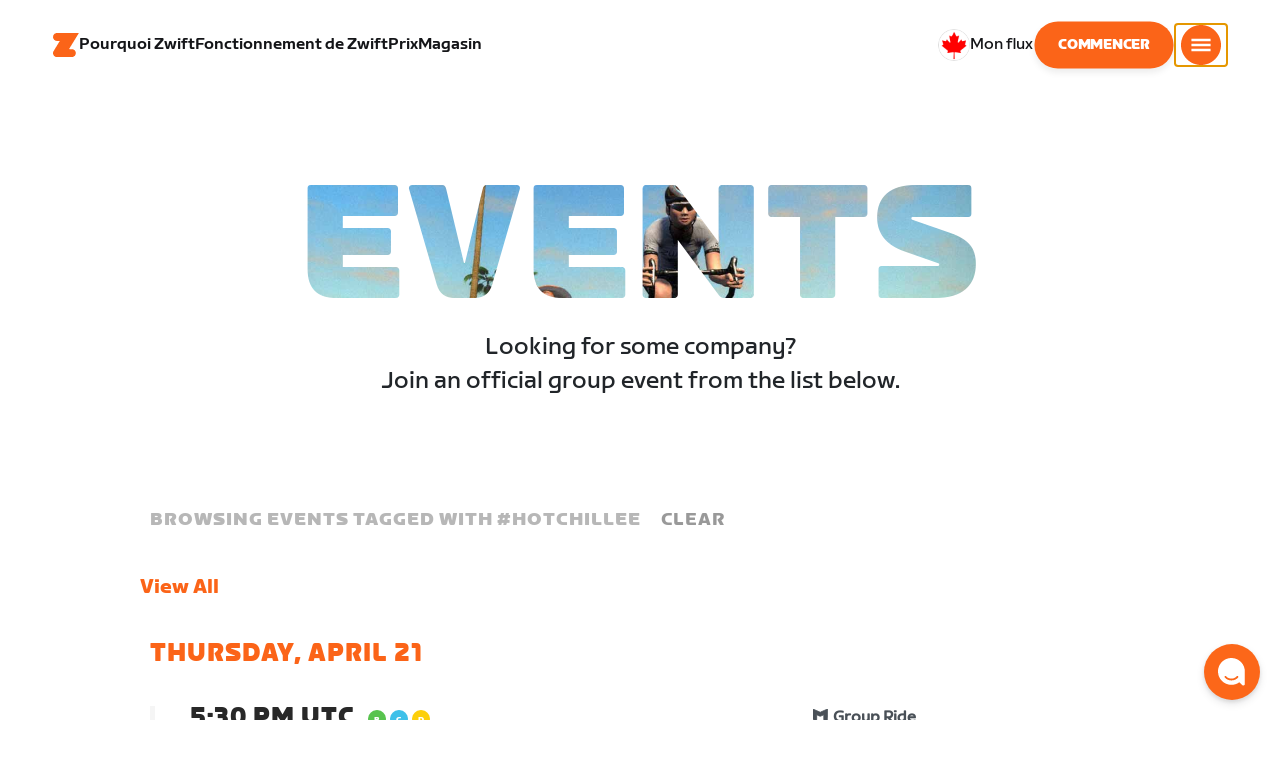

--- FILE ---
content_type: text/html; charset=utf-8
request_url: https://www.zwift.com/ca-fr/events/tag/hotchillee/view/2955672
body_size: 83055
content:
<!DOCTYPE html><html lang="fr" data-locale="fr-ca" data-region="ca"><head><script src="https://cdn.amplitude.com/libs/analytics-browser-2.11.13-min.js.gz"></script><script src="https://cdn.amplitude.com/libs/plugin-session-replay-browser-1.13.10-min.js.gz"></script><style id="amp-exp-css">* { visibility: hidden !important; background-image: none !important; }</style><script>window.setTimeout(function() {document?.getElementById('amp-exp-css')?.remove();}, 1000);</script><meta charSet="UTF-8"/><meta name="viewport" content="width=device-width, initial-scale=1"/><meta name="description" content="Zwift is virtual training for running and cycling. Smash your goals and compete with others around the world. With structured workouts and social group rides. iOS and Android compatible. Trusted by the pros. Try free for 14 days."/><meta property="og:description" content="Zwift is virtual training for running and cycling. Smash your goals and compete with others around the world. With structured workouts and social group rides. iOS and Android compatible. Trusted by the pros. Try free for 14 days."/><meta property="og:site_name" content="Zwift"/><meta property="og:type" content="website"/><meta property="twitter:card" content="summary"/><meta property="twitter:site" content="@gozwift"/><meta property="twitter:creator" content="@gozwift"/><meta property="fb:app_id" content="489897894470761"/><link rel="icon" type="image/png" sizes="16x16" href="https://zwift.com/static/icons/favicon_16x16.png"/><link rel="icon" type="image/png" sizes="32x32" href="https://zwift.com/static/icons/favicon_32x32.png"/><link rel="icon" type="image/png" sizes="96x96" href="https://zwift.com/static/icons/favicon_96x96.png"/><script type="text/javascript">
    !function(){
      var analytics=window.analytics=window.analytics||[];if(!analytics.initialize)if(analytics.invoked)window.console&&console.error&&console.error("Segment snippet included twice.");else{analytics.invoked=!0;analytics.methods=["trackSubmit","trackClick","trackLink","trackForm","pageview","identify","reset","group","track","ready","alias","debug","page","once","off","on"];analytics.factory=function(t){return function(){var e=Array.prototype.slice.call(arguments);e.unshift(t);analytics.push(e);return analytics}};for(var t=0;t<analytics.methods.length;t++){var e=analytics.methods[t];analytics[e]=analytics.factory(e)}analytics.load=function(t,e){var n=document.createElement("script");n.type="text/javascript";n.async=!0;n.src="https://cdn.segment.com/analytics.js/v1/"+t+"/analytics.min.js";var a=document.getElementsByTagName("script")[0];a.parentNode.insertBefore(n,a);analytics._loadOptions=e};analytics.SNIPPET_VERSION="4.1.0";
      analytics.load('fAsFW3rcYHureWrGTAIBwwoQADhfgWUc');
    }}();</script><script type="text/javascript" src="https://us01ccistatic.zoom.us/us01cci/web-sdk/chat-client.js" data-apikey="K9WVoH4KS2WAcBu6mESH_w"></script><script type="text/javascript" src="/static/keycloak.js"></script><script async="" defer="" src="https://static.cdn.prismic.io/prismic.js?new=true&amp;repo=zwift-web"></script><script type="text/javascript">
if(!window.ZPageData){window.ZPageData={currentLocale:'fr',kustomer:{"assistantId":"65c29654041cccc64ba01739","hideChatIcon":true,"schedule":"5da624cb383f77001a9dce57","scheduleId":"5da624cb383f77001a9dce57","form":{"online":"5c67498c7cb708008eb91b04","offline":"5da625985c2452009606c8f8"},"chatAutomationAssistantId":"69276237afcb2671f881c80d","chatAutomationScheduleId":"6930da37c270594d524426eb"},userProfile:null,userAttributes:{"id":"Atk4e5OQ+nBj3g8P3Pys6AygUNlc1aEB3y3b/vpSvlA=","attributes":{"country":"US","countryCode":"US","language":"fr","locale":"fr-ca","region":"ca","sessionId":"TU1UYTBmMFlJVmJnT3RxRXBoMmN2dnFrSjdkS0dCeFduVnhrYnNPWkVOND1SZjY5V096MjA3SzhMU2h0RHZnUg==","mktg_meta":"","utm_source":"","utm_medium":"","utm_campaign":"","utm_content":"","utm_term":"","optimizely_disabled":""},"amplitudeVariants":{"web_billing_refresh":{"key":"off","metadata":{"deployed":true,"evaluationMode":"local","experimentKey":"exp-3","flagType":"experiment","flagVersion":50,"segmentName":"All Other Users","default":true}},"web_onboarding_refresh":{"key":"on","value":"on","metadata":{"deployed":true,"evaluationMode":"local","flagType":"release","flagVersion":18,"segmentName":"All Other Users"}},"web_enable_new_york_v2":{"key":"off","metadata":{"deployed":true,"evaluationMode":"remote","flagType":"release","flagVersion":4,"segmentName":"default","default":true}},"weekly_fitness_goal_step":{"key":"treatment","value":"treatment","metadata":{"deployed":true,"evaluationMode":"local","experimentKey":"exp-2","flagType":"experiment","flagVersion":12,"segmentName":"All Other Users"}},"new_onboarding":{"key":"on","value":"on","metadata":{"deployed":true,"evaluationMode":"local","flagType":"release","flagVersion":8,"segmentName":"All Other Users"}},"onboarding_connection_step":{"key":"treatment","value":"treatment","metadata":{"deployed":true,"evaluationMode":"local","experimentKey":"exp-2","flagType":"experiment","flagVersion":12,"segmentName":"All Other Users"}},"web_show_racing_score_delta":{"key":"on","value":"on","metadata":{"deployed":true,"evaluationMode":"local","flagType":"release","flagVersion":6,"segmentName":"All Other Users"}}}},enabledFeatures:{"p1z":true,"BILLING_HISTORY":true,"clubs_join":true,"enable_game_dictionary_extended":true,"events_core":true,"employee_discount_shopify_tag":true,"web_show_racing_score":true,"acf_cp_graph_enable":true,"zwc_unsub":true,"web_score_based_event_filtering":true,"zwc_wordpress":true,"web_prismic_homepage":true,"race_results":true,"web_wtrl_partner":true,"web_show_race_on_zwift":true,"web_show_zracing_april":true,"web_onboarding_refresh":true,"weekly_fitness_goal_step":true,"new_onboarding":true,"onboarding_connection_step":true,"web_show_racing_score_delta":true},};}if(!window.ZPageData.sessionTokens){window.ZPageData.sessionTokens={accessToken:'',refreshToken:''};}if(!window.ZPublicEnv){window.ZPublicEnv={config:{"AFFIRM_CDN":"https://cdn1.affirm.com/js/v2/affirm.js","AFFIRM_PUBLIC_API_KEY":"1LPZSBQZQEFD51H5","ASSET_CMS_TENANT":"production","ASSET_CMS_URL":"https://us-or-rly101.zwift.com/api/assetcms","BUNDLE_CODE_MARKETING_IDS":["bundles.annual.plan"],"CDN_URL":"https://content-cdn.zwift.com","CLUB_ORGANIZER_TEMPLATE_ID":"166","DATADOG_APPLICATION_ID":"45135936-003c-48d1-bda5-30cae7ffac72","DATADOG_CLIENT_TOKEN":"pubcce8db583089d8515aaa1a185a52e494","DATADOG_RUM_SESSION_SAMPLE_RATE":"10","DATADOG_RUM_SESSION_REPLAY_SAMPLE_RATE":"0","ECOMMERCE_RETURNS_URL":"https://zwift-returns.happyreturns.com","ECOMMERCE_RETURNS_URL_CA":"https://zwift-ca-returns.happyreturns.com","ECOMMERCE_RETURNS_URL_EU":"https://zwift-eu-returns.happyreturns.com","ECOMMERCE_RETURNS_URL_UK":"https://zwift-uk-returns.happyreturns.com","EMAIL_PREF_URL":"https://us-or-rly101.zwift.com/api/email-prefs","ENV":"production","FEATURE_FLAG_PANEL_ENABLED":false,"GAME_SERVER_URL":"https://us-or-rly101.zwift.com/api","GAME_RELAY_URL":"https://us-or-rly101.zwift.com/relay","KEYCLOAK_PUBLIC_CLIENT_ID":"zwift-public","KEYCLOAK_PUBLIC_URL":"https://secure.zwift.com/auth","KUSTOMER_CHAT_API_KEY":"eyJhbGciOiJIUzI1NiIsInR5cCI6IkpXVCJ9.[base64].KyQKaomWvmBfotWFT2z2dNz97KqN4qanMXWtpV8oAko","KUSTOMER_CONTACT_HOOK_URL":"https://api.kustomerapp.com/v1/hooks/form/5b4cc65f0471d78304e1c9f3/e8d62863302c6ec6e22119ffe54fa9a065264978a39cf7b1a20d2d91178f9caf","KUSTOMER_READ_KEY":"eyJhbGciOiJIUzI1NiIsInR5cCI6IkpXVCJ9.[base64].phZvLcP3PcyIy7EQ9IV7sMs9IAML0OCXnYGRtcXBCxU","MAINTENANCE_MODE":"false","MAP_SCHEDULE_URL":"https://cdn.zwift.com/gameassets/MapSchedule_v2.xml","OPTIMIZELY_KEY":"Jkvhmp1oDVnqrC8tbNxPAq","PARTNER_LOGO_URL":"https://us-or-rly101.zwift.com/api/assetcms/public/dev/partner_logos/zwift/asset-cms-shared-artifacts/assets","RECAPTCHA_V2_ALLOWED":false,"RECAPTCHA_V2_KEY":"6Ld5PKscAAAAAD3QiSGPxYDMAVjo5-X_sEYTMGeI","RECAPTCHA_V3_KEY":"6LfT3ykaAAAAAH0eBBAbRZIlYIY8j1NYmt4zNDCT","RECHARGE_PAYMENT_METHOD_UPDATE_ALLOWED":false,"REFERRAL_SERVICE_URL":"https://us-or-rly101.zwift.com/api/referral","SEGMENT_KEY":"fAsFW3rcYHureWrGTAIBwwoQADhfgWUc","STATIC_CDN_URL":"https://static-cdn.zwift.com","SUBSCRIPTION_SERVICE_URL":"https://us-or-rly101.zwift.com/subscription","VERSION":"2.235.0","ZWIFT_BASE_URL":"https://www.zwift.com","LEAGUE_SHORT_NAME":"zwiftgames2025","AMPLITUDE_API_KEY":"037da14d66a043d4d7e65108ad31fd1b","SHOPIFY_STOREFRONT_API_TOKEN":"6ebe6b4c16e0ad5bfeb9ad992137d1a6","SHOPIFY_STOREFRONT_API_VERSION":"2025-07","SHOPIFY_STOREFRONT_STORE_DOMAIN":"zwift-eu-prod.myshopify.com"},getConfig:function(key){return key?window.ZPublicEnv.config[key]:window.ZPublicEnv.config;}}}</script><link href="/static/fontawesome/css/all.min.css" rel="stylesheet"/><meta property="og:url" content="https://www.zwift.com/ca-fr/events/tag/hotchillee/view/2955672"/><title> Hotchillee Gain Train  - The at Home Cycling &amp; Running Virtual Training App</title><meta name="title" content=" Hotchillee Gain Train  - The at Home Cycling &amp; Running Virtual Training App"/><meta property="og:title" content=" Hotchillee Gain Train  - The at Home Cycling &amp; Running Virtual Training App"/><meta property="twitter:title" content=" Hotchillee Gain Train  - The at Home Cycling &amp; Running Virtual Training App"/><meta property="og:image" content="https://cdn.zwift.com/static/events_headers/cycling/partners/hotchillees_ride_2021november.jpg"/><meta property="twitter:image" content="https://cdn.zwift.com/static/events_headers/cycling/partners/hotchillees_ride_2021november.jpg"/><link rel="canonical" href="https://www.zwift.com/ca-fr/events/tag/hotchillee/view/2955672"/><link rel="alternate" href="https://www.zwift.com/events/tag/hotchillee/view/2955672" hrefLang="en-us"/><meta name="next-head-count" content="28"/><link rel="preload" href="https://content-cdn.zwift.com/zwift-web-core/2.235.0/_next/static/css/772e2e59b4cec79afba5b4b46be1ccda1b81f0de_CSS.b9559013.chunk.css" as="style"/><link rel="stylesheet" href="https://content-cdn.zwift.com/zwift-web-core/2.235.0/_next/static/css/772e2e59b4cec79afba5b4b46be1ccda1b81f0de_CSS.b9559013.chunk.css"/><link rel="preload" href="https://content-cdn.zwift.com/zwift-web-core/2.235.0/_next/static/css/styles.ba8a917f.chunk.css" as="style"/><link rel="stylesheet" href="https://content-cdn.zwift.com/zwift-web-core/2.235.0/_next/static/css/styles.ba8a917f.chunk.css"/><link rel="preload" href="https://content-cdn.zwift.com/zwift-web-core/2.235.0/_next/static/css/static/jFVBJxohtbG83diJRLvr7/pages/_app.js.e071cb98.chunk.css" as="style"/><link rel="stylesheet" href="https://content-cdn.zwift.com/zwift-web-core/2.235.0/_next/static/css/static/jFVBJxohtbG83diJRLvr7/pages/_app.js.e071cb98.chunk.css"/><link rel="preload" href="https://content-cdn.zwift.com/zwift-web-core/2.235.0/_next/static/css/e54f1620.3a2bde00.chunk.css" as="style"/><link rel="stylesheet" href="https://content-cdn.zwift.com/zwift-web-core/2.235.0/_next/static/css/e54f1620.3a2bde00.chunk.css"/><link rel="preload" href="https://content-cdn.zwift.com/zwift-web-core/2.235.0/_next/static/css/ba172fb6.395376ad.chunk.css" as="style"/><link rel="stylesheet" href="https://content-cdn.zwift.com/zwift-web-core/2.235.0/_next/static/css/ba172fb6.395376ad.chunk.css"/><link rel="preload" href="https://content-cdn.zwift.com/zwift-web-core/2.235.0/_next/static/css/5fda1ef7a3cf6fe481b6761dc4bbf0c7f9abcc7f_CSS.8a536e22.chunk.css" as="style"/><link rel="stylesheet" href="https://content-cdn.zwift.com/zwift-web-core/2.235.0/_next/static/css/5fda1ef7a3cf6fe481b6761dc4bbf0c7f9abcc7f_CSS.8a536e22.chunk.css"/><link rel="preload" href="https://content-cdn.zwift.com/zwift-web-core/2.235.0/_next/static/css/static/jFVBJxohtbG83diJRLvr7/pages/events/event-details-page.js.33b3e753.chunk.css" as="style"/><link rel="stylesheet" href="https://content-cdn.zwift.com/zwift-web-core/2.235.0/_next/static/css/static/jFVBJxohtbG83diJRLvr7/pages/events/event-details-page.js.33b3e753.chunk.css"/><link rel="preload" href="https://content-cdn.zwift.com/zwift-web-core/2.235.0/_next/static/jFVBJxohtbG83diJRLvr7/pages/events/event-details-page.js" as="script"/><link rel="preload" href="https://content-cdn.zwift.com/zwift-web-core/2.235.0/_next/static/jFVBJxohtbG83diJRLvr7/pages/_app.js" as="script"/><link rel="preload" href="https://content-cdn.zwift.com/zwift-web-core/2.235.0/_next/static/runtime/webpack-166e3587eab7e8047a3e.js" as="script"/><link rel="preload" href="https://content-cdn.zwift.com/zwift-web-core/2.235.0/_next/static/chunks/framework.253c12291c6fa5fdea09.js" as="script"/><link rel="preload" href="https://content-cdn.zwift.com/zwift-web-core/2.235.0/_next/static/chunks/6b859938.fc50385e4e59fa1c734c.js" as="script"/><link rel="preload" href="https://content-cdn.zwift.com/zwift-web-core/2.235.0/_next/static/chunks/c78d26b1.3903a379b5521d7094d5.js" as="script"/><link rel="preload" href="https://content-cdn.zwift.com/zwift-web-core/2.235.0/_next/static/chunks/83adb279.0264e09334e67ce1a747.js" as="script"/><link rel="preload" href="https://content-cdn.zwift.com/zwift-web-core/2.235.0/_next/static/chunks/5dd9dfe8287e2de984e01948aeb23e0f501cfb4e.ff1c0a68f735b7098260.js" as="script"/><link rel="preload" href="https://content-cdn.zwift.com/zwift-web-core/2.235.0/_next/static/chunks/90349d4f25b962f575d18ebb72121386ae499290.73411dac956037d1a8d6.js" as="script"/><link rel="preload" href="https://content-cdn.zwift.com/zwift-web-core/2.235.0/_next/static/chunks/4a4790f1c487f401b3cdcfbcae9d352c4edd7db9.458b46a17b1374aadecb.js" as="script"/><link rel="preload" href="https://content-cdn.zwift.com/zwift-web-core/2.235.0/_next/static/chunks/61057335ae408ad097f76ea1b37248c74421c43a.073d8af5bd1f3b502abb.js" as="script"/><link rel="preload" href="https://content-cdn.zwift.com/zwift-web-core/2.235.0/_next/static/chunks/772e2e59b4cec79afba5b4b46be1ccda1b81f0de.b13ffc9b4c86b217e572.js" as="script"/><link rel="preload" href="https://content-cdn.zwift.com/zwift-web-core/2.235.0/_next/static/chunks/772e2e59b4cec79afba5b4b46be1ccda1b81f0de_CSS.319bab04f8bfa4cabe50.js" as="script"/><link rel="preload" href="https://content-cdn.zwift.com/zwift-web-core/2.235.0/_next/static/chunks/ff0105a4161ec093778278f4d71548cdd39b0666.4267832ee4ce24e4e3df.js" as="script"/><link rel="preload" href="https://content-cdn.zwift.com/zwift-web-core/2.235.0/_next/static/chunks/4566d831c0bdc31400c316d494a8f19e7e5da426.1aa61de222d064e95bf7.js" as="script"/><link rel="preload" href="https://content-cdn.zwift.com/zwift-web-core/2.235.0/_next/static/chunks/74b9ad517178bc031eb974bd88af4d89a2fa0967.af41fc874a6bd2fa5971.js" as="script"/><link rel="preload" href="https://content-cdn.zwift.com/zwift-web-core/2.235.0/_next/static/chunks/f89156a00ce3bceb7a52000510596a806faa023e.3381e1b0f4fd0340a880.js" as="script"/><link rel="preload" href="https://content-cdn.zwift.com/zwift-web-core/2.235.0/_next/static/chunks/88cbcf3d15a42637224f9317c3809e85b3f838bd.50d2cf9049c2e0b0b1f4.js" as="script"/><link rel="preload" href="https://content-cdn.zwift.com/zwift-web-core/2.235.0/_next/static/chunks/cc9037f60c2d471b3da656586c96d5e99e1d5907.a79f4651a58fdf9a574f.js" as="script"/><link rel="preload" href="https://content-cdn.zwift.com/zwift-web-core/2.235.0/_next/static/chunks/2c25da1712dce1affe780297ed986d13a7270ee6.0eaebdf956ea23ca73fa.js" as="script"/><link rel="preload" href="https://content-cdn.zwift.com/zwift-web-core/2.235.0/_next/static/chunks/e7abb720b5861cb4c52614703418389de6b13d39.b3976f17b116aaaf3568.js" as="script"/><link rel="preload" href="https://content-cdn.zwift.com/zwift-web-core/2.235.0/_next/static/chunks/9451e43c730c45fe42598107e184e201752b1ca5.4f23a28af65177b5de29.js" as="script"/><link rel="preload" href="https://content-cdn.zwift.com/zwift-web-core/2.235.0/_next/static/chunks/22c5db50e111f2b6e33f333a58b9b73e1cac43c8.270596869c6ea52f8d2b.js" as="script"/><link rel="preload" href="https://content-cdn.zwift.com/zwift-web-core/2.235.0/_next/static/chunks/675f3732f5e55f4bf645d1155dae67bf6ef923e9.f643ae9858cba1fdc75d.js" as="script"/><link rel="preload" href="https://content-cdn.zwift.com/zwift-web-core/2.235.0/_next/static/chunks/705f29ee1cbe676896e00f913155c08f6088fd02.46c9ba41440cd27d4fe3.js" as="script"/><link rel="preload" href="https://content-cdn.zwift.com/zwift-web-core/2.235.0/_next/static/chunks/799e43fdc2a8d5cb72fed8a51bdc6446cdcfe467.c5c37b87455ecbd7c759.js" as="script"/><link rel="preload" href="https://content-cdn.zwift.com/zwift-web-core/2.235.0/_next/static/chunks/f158d5b77d8f0a8ee7337ad66277be86b8e6fd38.afaf2f69b206eac87d1e.js" as="script"/><link rel="preload" href="https://content-cdn.zwift.com/zwift-web-core/2.235.0/_next/static/chunks/styles.9344640291fdfed8f2f8.js" as="script"/><link rel="preload" href="https://content-cdn.zwift.com/zwift-web-core/2.235.0/_next/static/runtime/main-454e21e9fb9752952f6c.js" as="script"/><link rel="preload" href="https://content-cdn.zwift.com/zwift-web-core/2.235.0/_next/static/chunks/e54f1620.60f528d7604fbef5b59a.js" as="script"/><link rel="preload" href="https://content-cdn.zwift.com/zwift-web-core/2.235.0/_next/static/chunks/0f1ac474.05d1ec6fccf14a49ef27.js" as="script"/><link rel="preload" href="https://content-cdn.zwift.com/zwift-web-core/2.235.0/_next/static/chunks/ba172fb6.de456d4b0150b87c45cc.js" as="script"/><link rel="preload" href="https://content-cdn.zwift.com/zwift-web-core/2.235.0/_next/static/chunks/5fda1ef7a3cf6fe481b6761dc4bbf0c7f9abcc7f.7c7688cede5e20b6d73e.js" as="script"/><link rel="preload" href="https://content-cdn.zwift.com/zwift-web-core/2.235.0/_next/static/chunks/5fda1ef7a3cf6fe481b6761dc4bbf0c7f9abcc7f_CSS.8d7a43705e3f9a53dfda.js" as="script"/><link rel="preload" href="https://content-cdn.zwift.com/zwift-web-core/2.235.0/_next/static/chunks/e3c52cd2c0ebb8e5795436e0a689af1703df225c.e5f5d30731fab96e3858.js" as="script"/><link rel="preload" href="https://content-cdn.zwift.com/zwift-web-core/2.235.0/_next/static/chunks/91ae50afeae8c2802587f956ee6ddc81bac6751f.b68cbf0f35b7edcf61aa.js" as="script"/><link rel="preload" href="https://content-cdn.zwift.com/zwift-web-core/2.235.0/_next/static/chunks/2f44421b761edc327d257ae998b4da9029b8b53f.2d2fda24d9a33a1f7c68.js" as="script"/><link rel="preload" href="https://content-cdn.zwift.com/zwift-web-core/2.235.0/_next/static/chunks/63537bc159dd292c38ce761f6b05a7e4464cecd6.7b1ee6f29e7b845ff78e.js" as="script"/><link rel="preload" href="https://content-cdn.zwift.com/zwift-web-core/2.235.0/_next/static/chunks/54b50dfbf7bb5a53d54a2ad39bdd8e6a57a0dd02.6e57e2b93b3b0c455f73.js" as="script"/></head><body class=""><div id="__next"><div class="game-web"><div class="modalContainer"><div id="navigation-container"><div class="znv-d-flex znv-flex-column" style="min-height:100vh"><div class="znv-flex-grow-1"><main class="main-content page-type--undefined"><div><div class="primary-nav-spacer PrimaryNav-module__spacer--Gdq4p"></div><header class="primary-nav PrimaryNav-module__wrapper--2dfFt PrimaryNav-module__solid--37-IS PrimaryNav-module__darkLeft--2j0Gd PrimaryNav-module__darkRight--2bylQ" data-testid="primary-nav"><div class="Grid-module__has-mobile-offset--1dHVY Grid-module__has-mobile-width--2Z9cb Grid-module__has-tablet-offset--3ZWb7 Grid-module__has-tablet-width--1Js8e" style="--mobile-offset:1;--tablet-offset:1;--desktop-offset:0;--mobile-width:10;--tablet-width:22;--desktop-width:0"><nav><ul class="PrimaryNav-module__right--_UfGm" data-testid="primary-nav-left"><li><a href="/" class="PrimaryNav-module__logo--3LMu-" aria-label="Home"><svg width="26" height="25" fill="none" xmlns="http://www.w3.org/2000/svg"><path d="M6.80931 7.93779l-3.20487-.03346C1.69794 7.79651.127215 6.11229.0264796 4.20499-.0891793 2.04487 1.45543.386665 3.21643.0669229c.27609-.0520512.56337-.06320496.84319-.06320496L25.893 0c-3.3093 5.39473-9.8907 16.1247-9.8907 16.1247l3.19.0297c1.8766.1079 3.4847 1.6843 3.6264 3.5172.1567 2.0226-1.0819 3.822-2.9623 4.2719-.3582.0855-.735.1115-1.1044.1115-4.9099.0075-9.81605 0-14.72596.0075-1.55953.0037-2.7497-.6581-3.499616-1.9928-.76111-1.3534-.679029-2.7364.130583-4.06L6.80931 7.93779z" fill="#fff"></path></svg></a></li><li class="PrimaryNav-module__hideNav--2X2zV PrimaryNav-module__lessLinks--2fidO"><div class="PrimaryNav-module__primaryLink--3S7XE"><a href="/ca-fr/why-zwift" class="PrimaryNav-module__page-link--24LJd" data-testid="Pourquoi Zwift-nav-link"><span class="Text-module__linkMedium--q979t">Pourquoi Zwift</span></a></div></li><li class="PrimaryNav-module__hideNav--2X2zV PrimaryNav-module__lessLinks--2fidO"><div class="PrimaryNav-module__primaryLink--3S7XE"><a href="/ca-fr/how-it-works" class="PrimaryNav-module__page-link--24LJd" data-testid="Fonctionnement de Zwift-nav-link"><span class="Text-module__linkMedium--q979t">Fonctionnement de Zwift</span></a></div></li><li class="PrimaryNav-module__hideNav--2X2zV PrimaryNav-module__lessLinks--2fidO"><div class="PrimaryNav-module__primaryLink--3S7XE"><a href="/ca-fr/pricing" class="PrimaryNav-module__page-link--24LJd" data-testid="Prix-nav-link"><span class="Text-module__linkMedium--q979t">Prix</span></a></div></li><li class="PrimaryNav-module__hideNav--2X2zV PrimaryNav-module__lessLinks--2fidO"><div class="PrimaryNav-module__primaryLink--3S7XE"><a href="/ca-fr/marketplace" class="PrimaryNav-module__page-link--24LJd" data-testid="Magasin-nav-link"><span class="Text-module__linkMedium--q979t">Magasin</span></a></div></li></ul><ul class="PrimaryNav-module__right--_UfGm" data-testid="primary-nav-right"><li><button type="button" class="PrimaryNav-module__hamburger--1y_LN" aria-label="Ouvrir le volet de navigation" id="primaryNavHamburger" aria-controls="side-nav" aria-expanded="false"><svg width="40" height="40" viewBox="0 0 48 48" fill="none" xmlns="http://www.w3.org/2000/svg"><path d="M0 24C0 10.7452 10.7452 0 24 0C37.2548 0 48 10.7452 48 24C48 37.2548 37.2548 48 24 48C10.7452 48 0 37.2548 0 24Z" fill="#F85A17"></path><rect x="12.5" y="16.5" width="23" height="3" fill="white"></rect><rect x="12.5" y="22.5" width="23" height="3" fill="white"></rect><rect x="12.5" y="28.5" width="23" height="3" fill="white"></rect></svg></button></li></ul></nav></div></header><div class="MegaNav-module__component--1B_pQ" data-testid="meganav"><header class="MegaNav-module__header--xuyiq" data-testid="meganav-header"><div class="Grid-module__has-mobile-offset--1dHVY Grid-module__has-mobile-width--2Z9cb Grid-module__has-tablet-offset--3ZWb7 Grid-module__has-tablet-width--1Js8e" style="--mobile-offset:1;--tablet-offset:1;--desktop-offset:0;--mobile-width:10;--tablet-width:22;--desktop-width:0"><nav><div class="MegaNav-module__nav--1eQ--"><ul data-testid="meganav-header-left"><li><a href="/" aria-label="Home" data-testid="meganav-home"><span class="MegaNav-module__hideOnDesktop--3fcNY"><svg width="26" height="25" fill="none" xmlns="http://www.w3.org/2000/svg"><path d="M6.80931 7.93779l-3.20487-.03346C1.69794 7.79651.127215 6.11229.0264796 4.20499-.0891793 2.04487 1.45543.386665 3.21643.0669229c.27609-.0520512.56337-.06320496.84319-.06320496L25.893 0c-3.3093 5.39473-9.8907 16.1247-9.8907 16.1247l3.19.0297c1.8766.1079 3.4847 1.6843 3.6264 3.5172.1567 2.0226-1.0819 3.822-2.9623 4.2719-.3582.0855-.735.1115-1.1044.1115-4.9099.0075-9.81605 0-14.72596.0075-1.55953.0037-2.7497-.6581-3.499616-1.9928-.76111-1.3534-.679029-2.7364.130583-4.06L6.80931 7.93779z" fill="#f2541b"></path></svg></span><span class="MegaNav-module__hideOnMobile--2IyRN"><svg version="1.1" id="svg2" width="106.66667" height="25.052" viewBox="0 0 106.66667 25.052" xmlns="http://www.w3.org/2000/svg"><defs id="defs6"></defs><g id="g8" transform="matrix(0.13333333,0,0,-0.13333333,0,25.052)"><g id="g10" transform="scale(0.1)"><path d="M 1461.1,626.301 H 1248.55 L 2014.91,1878.91 H 313.148 C 140.199,1878.91 0.00390625,1738.71 0.00390625,1565.75 0.00390625,1392.8 140.199,1252.61 313.148,1252.61 H 524.68 L 45.207,468.871 c 0,0 -45.20309375,-65.883 -45.20309375,-160.883 C 0.00390625,137.891 137.895,0 307.98,0 H 1461.1 c 172.95,0 313.15,140.211 313.15,313.16 0,172.949 -140.2,313.141 -313.15,313.141" style="fill:#f2541b;fill-opacity:1;fill-rule:nonzero;stroke:none"></path><g class="wordmark"><path d="m 7661.07,313.77 c 19.72,0 35.87,16.101 35.87,35.75 v 843.79 h 267.19 c 19.73,0 35.87,16.09 35.87,35.74 v 300.34 c 0,19.68 -16.14,35.76 -35.87,35.76 h -910.98 c -19.73,0 -35.86,-16.08 -35.86,-35.76 v -300.34 c 0,-19.65 16.13,-35.74 35.86,-35.74 h 249.27 V 349.52 c 0,-19.649 16.13,-35.75 35.85,-35.75 h 322.8" style="fill:#ffffff;fill-opacity:1;fill-rule:nonzero;stroke:none"></path><path d="m 6337.63,313.77 c 19.73,0 35.87,16.101 35.87,35.75 v 432.621 h 410.65 c 19.73,0 35.87,16.089 35.87,35.75 v 228.829 c 0,19.66 -16.14,35.75 -35.87,35.75 H 6373.5 v 110.84 h 536.18 c 19.73,0 35.87,16.09 35.87,35.74 v 300.34 c 0,19.68 -16.14,35.76 -35.87,35.76 h -611.5 c -211.6,0 -319.19,-107.27 -319.19,-318.2 V 349.52 c 0,-19.649 16.13,-35.75 35.86,-35.75 h 322.78" style="fill:#ffffff;fill-opacity:1;fill-rule:nonzero;stroke:none"></path><path d="m 5849.87,313.77 c 19.72,0 35.86,16.101 35.86,35.75 v 1179.87 c 0,19.68 -16.14,35.76 -35.86,35.76 h -322.8 c -19.72,0 -35.86,-16.08 -35.86,-35.76 V 349.52 c 0,-19.649 16.14,-35.75 35.86,-35.75 h 322.8" style="fill:#ffffff;fill-opacity:1;fill-rule:nonzero;stroke:none"></path><path d="m 4262.82,313.77 c 147.05,0 199.05,67.929 222.36,216.312 l 91.45,575.628 93.26,-575.628 c 23.32,-148.383 80.69,-216.312 222.37,-216.312 h 139.87 c 141.67,0 191.88,71.5 216.98,214.511 l 173.95,992.169 c 3.59,25.03 -8.97,44.7 -35.86,44.7 h -356.87 c -17.92,0 -37.65,-12.52 -41.24,-44.7 L 4933.5,875.102 4833.08,1425.71 c -16.15,91.18 -59.18,139.44 -163.19,139.44 h -184.71 c -105.8,0 -147.05,-48.26 -163.19,-139.44 l -98.63,-552.401 -57.38,647.141 c -3.59,32.18 -23.32,44.7 -41.24,44.7 h -356.87 c -26.89,0 -39.45,-19.67 -35.87,-44.7 L 3905.95,528.281 C 3931.06,385.27 3975.89,313.77 4122.93,313.77 h 139.89" style="fill:#ffffff;fill-opacity:1;fill-rule:nonzero;stroke:none"></path><path d="m 3823.46,313.77 c 25.11,0 43.05,19.66 37.67,46.48 l -50.22,282.461 c -5.39,26.809 -25.12,42.898 -50.22,42.898 h -699.37 l 471.63,291.395 c 139.88,85.816 188.3,162.676 164.98,302.126 l -14.34,85.8 c -21.52,128.71 -98.64,200.22 -265.4,200.22 h -754.98 c -19.73,0 -35.86,-16.08 -35.86,-35.76 v -300.34 c 0,-19.65 16.13,-35.74 35.86,-35.74 h 545.16 L 2797.71,932.309 C 2654.25,841.141 2607.62,773.199 2607.62,651.641 v -100.11 c 0,-144.812 73.53,-237.761 234.91,-237.761 h 980.93" style="fill:#ffffff;fill-opacity:1;fill-rule:nonzero;stroke:none"></path></g></g></g></svg></span></a></li></ul><ul class="MegaNav-module__right--25o20" data-testid="meganav-header-right"><li><button class="MegaNav-module__closeButton--2k_Kn" type="button" aria-label="Fermer le volet de navigation" data-testid="meganav-close-button" id="first-tab"><svg width="40" height="40" viewBox="5 4 48 48" fill="none" xmlns="http://www.w3.org/2000/svg"><path d="M5.13794 28C5.13794 14.7833 15.8522 4.06903 29.0689 4.06903C42.2856 4.06903 52.9999 14.7833 52.9999 28C52.9999 41.2167 42.2856 51.931 29.0689 51.931C15.8522 51.931 5.13794 41.2167 5.13794 28Z" fill="#F85A17"></path><path fill-rule="evenodd" clip-rule="evenodd" d="M33.3367 28L37.6873 32.3502C38.1618 32.8253 38.1618 33.5949 37.6874 34.0701L35.14 36.6174C34.6654 37.0928 33.8952 37.093 33.42 36.6182L29.0691 32.2671L24.7182 36.6175C24.2436 37.0928 23.4733 37.0929 22.9981 36.6182L20.4508 34.0701C19.9763 33.5949 19.9764 32.8253 20.4508 32.3502L24.8015 28L20.4508 23.6498C19.9764 23.1747 19.9763 22.4051 20.4508 21.9299L22.9981 19.3825C23.4727 18.9072 24.243 18.907 24.7182 19.3818L29.0691 23.7329L33.42 19.3825C33.8946 18.9072 34.6649 18.907 35.14 19.3818L37.6874 21.9299C38.1618 22.4051 38.1618 23.1747 37.6873 23.6498L33.3367 28Z" fill="#F4F4F4"></path></svg></button></li></ul></div><div class="MegaNav-module__hideOnDesktop--3fcNY"><ul class="MegaNav-module__mobileSubNav--2ctJe" data-testid="meganav-header-mobile-subnav"><div class="MegaNav-module__left--2lQ9y"></div><li class="MegaNav-module__login--1-NW_"><div class="NavUserProfile-module__expanded--1OQJd"><svg xmlns="http://www.w3.org/2000/svg" width="24" height="24" version="1.1" viewBox="0 0 24 24"><path fill="#F4F4F4" fill-rule="evenodd" d="M13,0c-.5,0-1,.3-1,.7v1.3h-7c-1.1,0-2,.9-2,2v3h3v-2h6v14h-6v-2h-3v3c0,1.1.9,2,2,2h7v1.3c0,.5.5.8,1,.7l10.3-1.5c.4,0,.7-.4.7-.7V2.3c0-.4-.3-.7-.7-.7L13,0ZM16.8,11.5c0,.8-.5,1.5-1.2,1.5s-1.2-.7-1.2-1.5.5-1.5,1.2-1.5,1.2.7,1.2,1.5Z"></path><path fill="#F4F4F4" d="M9,10c1.1,0,2,.9,2,2s-.9,2-2,2h-2.3v1c0,.8-.9,1.3-1.6.9L0,12.1l5.1-3.9c.7-.4,1.6,0,1.6.9v1s2.3,0,2.3,0Z"></path></svg><a class="NavUserProfile-module__link--Cfgd8" href="" data-testid="meganav-login-link"><span class="Text-module__bodyMedium--2TTnY">Mon flux</span></a></div></li></ul></div></nav></div></header><div class="Grid-module__has-mobile-offset--1dHVY Grid-module__has-mobile-width--2Z9cb Grid-module__has-tablet-offset--3ZWb7 Grid-module__has-tablet-width--1Js8e" style="--mobile-offset:1;--tablet-offset:1;--desktop-offset:0;--mobile-width:10;--tablet-width:22;--desktop-width:0"><div class="MegaNav-module__flex--sqzD1"><div class="MegaNav-module__primary--1niPP"><ul data-testid="meganav-primary-list"><li><div class="PreviewLink-module__component--33YPE"><div class="PreviewLink-module__primary--1hG1h"><a href="/how-it-works" aria-hidden="true" class="PreviewLink-module__link--3ZZ9Y" tabindex="-1"><div class="PreviewLink-module__imageWrapper--2sp5n"><div class="PreviewLink-module__image--zSO2_" style="background-image:url(https://images.prismic.io/zwift-web/ZsPC8UaF0TcGJExR_nav_primary_how-it-works.jpg?auto=format,compress)"></div></div></a><div class="PreviewLink-module__text--2Fx7C"><a href="/how-it-works" class="PreviewLink-module__link--3ZZ9Y"><span class="Text-module__headSmall--2lLyc PreviewLink-module__title--3NHkO">PRINCIPE</span><div class="PreviewLink-module__description--3-TVq"><span class="Text-module__bodySmall--q4Fdn">Votre guide pour vous installer rapidement sur Zwift.</span></div></a></div></div></div></li><li><div class="PreviewLink-module__component--33YPE"><div class="PreviewLink-module__primary--1hG1h"><a href="/zwift-ride-smart-bike" aria-hidden="true" class="PreviewLink-module__link--3ZZ9Y" tabindex="-1"><div class="PreviewLink-module__imageWrapper--2sp5n"><div class="PreviewLink-module__image--zSO2_" style="background-image:url(https://images.prismic.io/zwift-web/aLkJf2GNHVfTOo4v_mega-nav-ride.jpg?auto=format,compress)"></div></div></a><div class="PreviewLink-module__text--2Fx7C"><a href="/zwift-ride-smart-bike" class="PreviewLink-module__link--3ZZ9Y"><span class="Text-module__headSmall--2lLyc PreviewLink-module__title--3NHkO">VÉLO D&#x27;INTÉRIEUR</span><div class="PreviewLink-module__description--3-TVq"><span class="Text-module__bodySmall--q4Fdn">Zwiftez sur un vélo que vous pouvez partager.</span></div></a></div></div></div></li><li><div class="PreviewLink-module__component--33YPE"><div class="PreviewLink-module__primary--1hG1h"><a href="/zwift-ready-smart-trainers" aria-hidden="true" class="PreviewLink-module__link--3ZZ9Y" tabindex="-1"><div class="PreviewLink-module__imageWrapper--2sp5n"><div class="PreviewLink-module__image--zSO2_" style="background-image:url(https://images.prismic.io/zwift-web/aLkJjGGNHVfTOo4w_mega-nav.jpg?auto=format,compress)"></div></div></a><div class="PreviewLink-module__text--2Fx7C"><a href="/zwift-ready-smart-trainers" class="PreviewLink-module__link--3ZZ9Y"><span class="Text-module__headSmall--2lLyc PreviewLink-module__title--3NHkO">VÉLO SUR TRAINER</span><div class="PreviewLink-module__description--3-TVq"><span class="Text-module__bodySmall--q4Fdn">Zwiftez sur votre vélo avec un home trainer Zwift Ready.</span></div></a></div></div></div></li><li><div class="PreviewLink-module__component--33YPE"><div class="PreviewLink-module__primary--1hG1h"><a href="/why-zwift" aria-hidden="true" class="PreviewLink-module__link--3ZZ9Y" tabindex="-1"><div class="PreviewLink-module__imageWrapper--2sp5n"><div class="PreviewLink-module__image--zSO2_" style="background-image:url(https://images.prismic.io/zwift-web/ZsPC7EaF0TcGJExM_nav_primary_what-is-zwift.jpg?auto=format,compress)"></div></div></a><div class="PreviewLink-module__text--2Fx7C"><a href="/why-zwift" class="PreviewLink-module__link--3ZZ9Y"><span class="Text-module__headSmall--2lLyc PreviewLink-module__title--3NHkO">POURQUOI ZWIFT</span><div class="PreviewLink-module__description--3-TVq"><span class="Text-module__bodySmall--q4Fdn">Découvrez tout ce que Zwift propose.</span></div></a></div></div></div></li><li><div class="PreviewLink-module__component--33YPE"><div class="PreviewLink-module__primary--1hG1h"><a href="/pricing" aria-hidden="true" class="PreviewLink-module__link--3ZZ9Y" tabindex="-1"><div class="PreviewLink-module__imageWrapper--2sp5n"><div class="PreviewLink-module__image--zSO2_" style="background-image:url(https://images.prismic.io/zwift-web/ZsPC8EaF0TcGJExQ_nav_primary_pricing.jpg?auto=format,compress)"></div></div></a><div class="PreviewLink-module__text--2Fx7C"><a href="/pricing" class="PreviewLink-module__link--3ZZ9Y"><span class="Text-module__headSmall--2lLyc PreviewLink-module__title--3NHkO">PRIX</span><div class="PreviewLink-module__description--3-TVq"><span class="Text-module__bodySmall--q4Fdn">Abonnement avec option annuelle ou mensuelle.</span></div></a></div></div></div></li><li><div class="PreviewLink-module__component--33YPE"><div class="PreviewLink-module__primary--1hG1h"><a href="/ca-fr/marketplace" aria-hidden="true" class="PreviewLink-module__link--3ZZ9Y" tabindex="-1"><div class="PreviewLink-module__imageWrapper--2sp5n"><div class="PreviewLink-module__image--zSO2_" style="background-image:url(https://images.prismic.io/zwift-web/ZsPC7UaF0TcGJExN_nav_primary_shop.jpg?auto=format,compress)"></div></div></a><div class="PreviewLink-module__text--2Fx7C"><a href="/ca-fr/marketplace" class="PreviewLink-module__link--3ZZ9Y"><span class="Text-module__headSmall--2lLyc PreviewLink-module__title--3NHkO">MAGASIN</span><div class="PreviewLink-module__description--3-TVq"><span class="Text-module__bodySmall--q4Fdn">Aucune pain cave n&#x27;est jamais achevée.</span></div></a></div></div></div></li></ul></div><div class="MegaNav-module__secondary--1urRh"><ul data-testid="meganav-secondary-list"><li><div class="PreviewLink-module__component--33YPE PreviewLink-module__secondary--2oN4_"><div class="PreviewLink-module__secondary--2oN4_"><div class="PreviewLink-module__imageWrapper--2sp5n"><a href="/racing" aria-hidden="true" class="PreviewLink-module__link--3ZZ9Y" tabindex="-1"><div class="PreviewLink-module__image--zSO2_" style="background-image:url(https://images.prismic.io/zwift-web/ZsPC6kaF0TcGJExK_nav_secondary_racing.jpg?auto=format,compress)"></div></a></div><div class="PreviewLink-module__text--2Fx7C"><a href="/racing" class="PreviewLink-module__link--3ZZ9Y"><span class="Text-module__bodyLarge--1fq6P PreviewLink-module__title--3NHkO">Compétitions</span><div class="PreviewLink-module__description--3-TVq"><span class="Text-module__bodySmall--q4Fdn">Le meilleur endroit pour les courses en ligne.</span></div></a></div></div></div></li><li><div class="PreviewLink-module__component--33YPE PreviewLink-module__secondary--2oN4_"><div class="PreviewLink-module__secondary--2oN4_"><div class="PreviewLink-module__imageWrapper--2sp5n"><a href="/video/how-to-collection" aria-hidden="true" class="PreviewLink-module__link--3ZZ9Y" tabindex="-1"><div class="PreviewLink-module__image--zSO2_" style="background-image:url(https://images.prismic.io/zwift-web/Z2B8E5bqstJ98kzc_htv_12-2024_mega-nav.jpg?auto=format,compress)"></div></a></div><div class="PreviewLink-module__text--2Fx7C"><a href="/video/how-to-collection" class="PreviewLink-module__link--3ZZ9Y"><span class="Text-module__bodyLarge--1fq6P PreviewLink-module__title--3NHkO">Vidéos tutos</span><div class="PreviewLink-module__description--3-TVq"><span class="Text-module__bodySmall--q4Fdn">Regardez nos vidéos tutos pour en savoir plus sur Zwift.</span></div></a></div></div></div></li></ul></div><div class="MegaNav-module__tertiary--3279G"><ul data-testid="meganav-tertiary-list"><li><a href="https://support.zwift.com"><span class="Text-module__bodyMedium--2TTnY">Assistance</span></a></li><li><a href="/video/how-to-collection"><span class="Text-module__bodyMedium--2TTnY">Vidéos tutos</span></a></li><li><a href="/events"><span class="Text-module__bodyMedium--2TTnY">Événements</span></a></li><li><a href="/download"><span class="Text-module__bodyMedium--2TTnY">Téléchargements</span></a></li><li><a href="/careers"><span class="Text-module__bodyMedium--2TTnY">Carrières</span></a></li><li class="MegaNav-module__login--1-NW_"><div class="NavUserProfile-module__expanded--1OQJd"><svg xmlns="http://www.w3.org/2000/svg" width="24" height="24" version="1.1" viewBox="0 0 24 24"><path fill="#F4F4F4" fill-rule="evenodd" d="M13,0c-.5,0-1,.3-1,.7v1.3h-7c-1.1,0-2,.9-2,2v3h3v-2h6v14h-6v-2h-3v3c0,1.1.9,2,2,2h7v1.3c0,.5.5.8,1,.7l10.3-1.5c.4,0,.7-.4.7-.7V2.3c0-.4-.3-.7-.7-.7L13,0ZM16.8,11.5c0,.8-.5,1.5-1.2,1.5s-1.2-.7-1.2-1.5.5-1.5,1.2-1.5,1.2.7,1.2,1.5Z"></path><path fill="#F4F4F4" d="M9,10c1.1,0,2,.9,2,2s-.9,2-2,2h-2.3v1c0,.8-.9,1.3-1.6.9L0,12.1l5.1-3.9c.7-.4,1.6,0,1.6.9v1s2.3,0,2.3,0Z"></path></svg><a class="NavUserProfile-module__link--Cfgd8" href="" data-testid="meganav-login-link"><span class="Text-module__bodyMedium--2TTnY">Mon flux</span></a></div></li><li data-testid="locale-selector"><button aria-label="locale-selector" type="button" class="Locale-module__component--Bj7LN Locale-module__lightMode--3RnNg" data-testid="sidenav-language-selector"><span class="Locale-module__icon--jjf-9 Locale-module__fr-ca--1IOKl Locale-module__small--fqr5w"></span><span class="Locale-module__text--3s4qV"><span class="Locale-module__geo--2Qwl3"><span class="Text-module__bodyMedium--2TTnY"><span class="Locale-module__underline--871jS">Canada</span></span></span><span class="Locale-module__language--IDXX4"><span class="Text-module__bodyXS--3EwgQ"><span class="Locale-module__underline--871jS">Français</span></span></span></span></button></li></ul></div></div></div></div><div class="Drawer-module__scrim--2camf Drawer-module__closedScrim--2QUMH"></div><aside class="Drawer-module__component--3sqzH" data-is-open="false" data-testid="locale-region-list"><div class="Drawer-module__inner--sfwKD"><button class="Drawer-module__cta--2kVhe Drawer-module__close--lGFUK" type="button" aria-label="Fermer le volet de navigation" id="first-tab"><svg width="32" height="32" viewBox="0 0 32 32" fill="none" xmlns="http://www.w3.org/2000/svg"><path d="M10.4139 7.41416C9.63286 6.63311 8.36653 6.63311 7.58548 7.41416C6.80444 8.1952 6.80444 9.46153 7.58548 10.2426L13.1713 15.8284L7.41391 21.5857C6.63286 22.3668 6.63286 23.6331 7.41391 24.4142C8.19496 25.1952 9.46129 25.1952 10.2423 24.4142L15.9997 18.6568L21.7276 24.3847C22.5087 25.1658 23.775 25.1658 24.556 24.3847C25.3371 23.6037 25.3371 22.3373 24.556 21.5563L18.8281 15.8284L24.3845 10.272C25.1655 9.49097 25.1655 8.22464 24.3845 7.44359C23.6034 6.66255 22.3371 6.66254 21.556 7.44359L15.9997 12.9999L10.4139 7.41416Z" fill="#141518"></path></svg></button><div class="LocaleNav-module__component--3YFap Grid-module__has-mobile-offset--1dHVY Grid-module__has-mobile-width--2Z9cb Grid-module__has-tablet-offset--3ZWb7 Grid-module__has-tablet-width--1Js8e Grid-module__has-desktop-width--2DBOG" style="--mobile-offset:1;--tablet-offset:2;--desktop-offset:0;--mobile-width:10;--tablet-width:20;--desktop-width:10"><span class="Text-module__headLarge--2SFhg">SÉLECTIONNEZ VOTRE PAYS OU RÉGION</span><ul class="LocaleNav-module__regionList--HYYky"><li class="LocaleNav-module__regionListItem--GHq8f"><span class="Text-module__headSmall--2lLyc">Americas</span><ul class="LocaleNav-module__localeList--13AoN"><li data-testid="locale-region-en-us" class="LocaleNav-module__localeListItem--1aj_Y"><a href="/us/events/tag/hotchillee/view/2955672" class="Locale-module__component--Bj7LN"><span class="Locale-module__icon--jjf-9"></span><span class="Locale-module__text--3s4qV"><span class="Locale-module__geo--2Qwl3"><span class="Text-module__bodyMedium--2TTnY"><span class="Locale-module__underline--871jS">USA</span></span></span><span class="Locale-module__language--IDXX4"><span class="Text-module__bodyXS--3EwgQ"><span class="Locale-module__underline--871jS">English</span></span></span></span></a></li><li data-testid="locale-region-en-ca" class="LocaleNav-module__localeListItem--1aj_Y"><a href="/ca/events/tag/hotchillee/view/2955672" class="Locale-module__component--Bj7LN"><span class="Locale-module__icon--jjf-9 Locale-module__en-ca--2y9GV"></span><span class="Locale-module__text--3s4qV"><span class="Locale-module__geo--2Qwl3"><span class="Text-module__bodyMedium--2TTnY"><span class="Locale-module__underline--871jS">Canada</span></span></span><span class="Locale-module__language--IDXX4"><span class="Text-module__bodyXS--3EwgQ"><span class="Locale-module__underline--871jS">English</span></span></span></span></a></li><li data-testid="locale-region-fr-ca" class="LocaleNav-module__localeListItem--1aj_Y"><a href="/ca-fr/events/tag/hotchillee/view/2955672" class="Locale-module__component--Bj7LN"><span class="Locale-module__icon--jjf-9 Locale-module__fr-ca--1IOKl"></span><span class="Locale-module__text--3s4qV"><span class="Locale-module__geo--2Qwl3"><span class="Text-module__bodyMedium--2TTnY"><span class="Locale-module__underline--871jS">Canada</span></span></span><span class="Locale-module__language--IDXX4"><span class="Text-module__bodyXS--3EwgQ"><span class="Locale-module__underline--871jS">Français</span></span></span></span></a></li></ul></li><li class="LocaleNav-module__regionListItem--GHq8f"><span class="Text-module__headSmall--2lLyc">Asia Pacific</span><ul class="LocaleNav-module__localeList--13AoN"><li data-testid="locale-region-ja-jp" class="LocaleNav-module__localeListItem--1aj_Y"><a href="/ja/events/tag/hotchillee/view/2955672" class="Locale-module__component--Bj7LN"><span class="Locale-module__icon--jjf-9 Locale-module__ja-jp--3h6Bj"></span><span class="Locale-module__text--3s4qV"><span class="Locale-module__geo--2Qwl3"><span class="Text-module__bodyMedium--2TTnY"><span class="Locale-module__underline--871jS">日本</span></span></span><span class="Locale-module__language--IDXX4"><span class="Text-module__bodyXS--3EwgQ"><span class="Locale-module__underline--871jS">日本語</span></span></span></span></a></li><li data-testid="locale-region-ko-kr" class="LocaleNav-module__localeListItem--1aj_Y"><a href="/ko/events/tag/hotchillee/view/2955672" class="Locale-module__component--Bj7LN"><span class="Locale-module__icon--jjf-9 Locale-module__ko-kr--2Qhz6"></span><span class="Locale-module__text--3s4qV"><span class="Locale-module__geo--2Qwl3"><span class="Text-module__bodyMedium--2TTnY"><span class="Locale-module__underline--871jS">대한민국</span></span></span><span class="Locale-module__language--IDXX4"><span class="Text-module__bodyXS--3EwgQ"><span class="Locale-module__underline--871jS">한국어</span></span></span></span></a></li></ul></li><li class="LocaleNav-module__regionListItem--GHq8f"><span class="Text-module__headSmall--2lLyc">Europe</span><ul class="LocaleNav-module__localeList--13AoN"><li data-testid="locale-region-en-gb" class="LocaleNav-module__localeListItem--1aj_Y"><a href="/uk/events/tag/hotchillee/view/2955672" class="Locale-module__component--Bj7LN"><span class="Locale-module__icon--jjf-9 Locale-module__en-gb--26YHj"></span><span class="Locale-module__text--3s4qV"><span class="Locale-module__geo--2Qwl3"><span class="Text-module__bodyMedium--2TTnY"><span class="Locale-module__underline--871jS">United Kingdom</span></span></span><span class="Locale-module__language--IDXX4"><span class="Text-module__bodyXS--3EwgQ"><span class="Locale-module__underline--871jS">English</span></span></span></span></a></li><li data-testid="locale-region-en-eu" class="LocaleNav-module__localeListItem--1aj_Y"><a href="/eu/events/tag/hotchillee/view/2955672" class="Locale-module__component--Bj7LN"><span class="Locale-module__icon--jjf-9 Locale-module__en-eu--3tfch"></span><span class="Locale-module__text--3s4qV"><span class="Locale-module__geo--2Qwl3"><span class="Text-module__bodyMedium--2TTnY"><span class="Locale-module__underline--871jS">European Union</span></span></span><span class="Locale-module__language--IDXX4"><span class="Text-module__bodyXS--3EwgQ"><span class="Locale-module__underline--871jS">English</span></span></span></span></a></li><li data-testid="locale-region-fr-fr" class="LocaleNav-module__localeListItem--1aj_Y"><a href="/eu-fr/events/tag/hotchillee/view/2955672" class="Locale-module__component--Bj7LN"><span class="Locale-module__icon--jjf-9 Locale-module__fr-fr--1cQnP"></span><span class="Locale-module__text--3s4qV"><span class="Locale-module__geo--2Qwl3"><span class="Text-module__bodyMedium--2TTnY"><span class="Locale-module__underline--871jS">European Union</span></span></span><span class="Locale-module__language--IDXX4"><span class="Text-module__bodyXS--3EwgQ"><span class="Locale-module__underline--871jS">Français</span></span></span></span></a></li><li data-testid="locale-region-de-de" class="LocaleNav-module__localeListItem--1aj_Y"><a href="/eu-de/events/tag/hotchillee/view/2955672" class="Locale-module__component--Bj7LN"><span class="Locale-module__icon--jjf-9 Locale-module__de-de--35W_p"></span><span class="Locale-module__text--3s4qV"><span class="Locale-module__geo--2Qwl3"><span class="Text-module__bodyMedium--2TTnY"><span class="Locale-module__underline--871jS">European Union</span></span></span><span class="Locale-module__language--IDXX4"><span class="Text-module__bodyXS--3EwgQ"><span class="Locale-module__underline--871jS">Deutsch</span></span></span></span></a></li><li data-testid="locale-region-it-it" class="LocaleNav-module__localeListItem--1aj_Y"><a href="/eu-it/events/tag/hotchillee/view/2955672" class="Locale-module__component--Bj7LN"><span class="Locale-module__icon--jjf-9 Locale-module__it-it--33zER"></span><span class="Locale-module__text--3s4qV"><span class="Locale-module__geo--2Qwl3"><span class="Text-module__bodyMedium--2TTnY"><span class="Locale-module__underline--871jS">European Union</span></span></span><span class="Locale-module__language--IDXX4"><span class="Text-module__bodyXS--3EwgQ"><span class="Locale-module__underline--871jS">Italiano</span></span></span></span></a></li><li data-testid="locale-region-es-es" class="LocaleNav-module__localeListItem--1aj_Y"><a href="/eu-es/events/tag/hotchillee/view/2955672" class="Locale-module__component--Bj7LN"><span class="Locale-module__icon--jjf-9 Locale-module__es-es--2ET6Q"></span><span class="Locale-module__text--3s4qV"><span class="Locale-module__geo--2Qwl3"><span class="Text-module__bodyMedium--2TTnY"><span class="Locale-module__underline--871jS">European Union</span></span></span><span class="Locale-module__language--IDXX4"><span class="Text-module__bodyXS--3EwgQ"><span class="Locale-module__underline--871jS">Español</span></span></span></span></a></li></ul></li></ul></div></div></aside></div><div id="zwift-events-page"><header class="events-header" id="events-header"><h1>EVENTS</h1><span>Looking for some company?<br/>Join an official group event from the list below.</span></header><div id="zwift-events"><div class="events-column" data-cols="100" style="margin-top:30px"><div class="tab-header tag"><div><span>Browsing Events tagged with #<!-- -->hotchillee</span><a href="/events">Clear</a></div></div><div class="tab-navigation"><a href="/ca-fr/events/tag/hotchillee">View All</a></div><div class="tab-header"><div>Thursday, April 21</div></div><div class="tab-listing"><div class="listing-top listing-expanded"><div class="listing-header"><div class="d-inline-flex align-items-center"><span>5:30 PM UTC</span><div data-label="2" class="group-label"></div><div data-label="3" class="group-label"></div><div data-label="4" class="group-label"></div></div><div class="header-title"> Hotchillee Gain Train </div></div><div class="listing-image"><div class="event-type-icon"><svg viewBox="0 0 24 24" version="1.1" xmlns="http://www.w3.org/2000/svg" xmlns:xlink="http://www.w3.org/1999/xlink" preserveAspectRatio="xMidYMid meet"><path d="M9.606636,4.3281 L19.32,0 L19.09788,16.92924 C19.08228,18.1158 18.42732,19.20156 17.38488,19.76856 L9.606636,24 L1.920768,19.79352 C0.8820072,19.22496 0.2301564,18.14088 0.2151156,16.95684 L0,0.02177028 L9.606636,4.3281 Z M14.37072,7.6875 L10.422132,9.46188 C9.908208,9.69282 9.319884,9.692088 8.806536,9.459864 L4.949232,7.714944 L4.88541749,14.33316 C4.880184,14.88348 5.174436,15.39324 5.653692,15.66396 L9.623316,17.90628 L13.66272,15.639 C14.14392,15.36888 14.43984,14.85804 14.4345127,14.30616 L14.37072,7.6875 Z"></path></svg></div><span class="Text-module__bodyMedium--2TTnY">Group Ride</span><div class="listing-image"><img src="[data-uri]" alt="event-snapshot"/></div></div></div><div class="listing-body"><div class="listing-description"><div class="description-title">DESCRIPTION DE L&#x27;ÉVÉNEMENT</div><div class="description-text">What is it?<br />
Firstly, IT’S NOT A RACE but that doesn’t mean it’s an easy pace no-drop ride. It’s a paced Hare and Hounds where you will be working predominately at the upper end of your category and hanging on for as long as you can in search of those gains.<br />
<br />
What are the paces?<br />
Paces are based on what the Ride Leader for each group will average and our leaders are pretty accurate - check on ZwiftPower afterwards.   <br />
<br />
Buffet Class (D) Leader will average 2.4 w/kg (departs at 1830)<br />
<br />
Second Class (C) Leader average 3.1 w/kg (departs at 1835)<br />
<br />
First Class (B) Leader will average 3.7 w/kg (departs at 1837)<br />
<br />
Please do not push the pace faster than this, it ruins it for everyone - respect your Ride Leader, do what they ask and don’t sandbag.<br />
<br />
Will the groups catch each other?<br />
Usually we aim for there to be a catch/merge in the final 5km or so but this does depend on the course.<br />
<br />
If a merge does happen, stronger riders are encouraged to “upgrade” to the faster group and, if you’re struggling, you can also “downgrade” to a slower one.<br />
<br />
What if I get dropped?<br />
Suck it up, maybe find someone to spin home with and try to hang on a bit longer next week - just like a IRL chain-gang, that’s how you get stronger.<br />
<br />
Can I push it at the end?<br />
With about 3km to go, your Leader will give a Go! Go! Go! shout and then, if you want, you can empty the tank.<br />
<br />
  What is Hotchillee?<br />
Hotchillee is both an events company that organises some of the world's best cycling events and a cycling community. Check out the website for details of events, rides and to get involved <a href="http://www.hotchillee.com" target="_blank" class="accessibility-info-container">www.hotchillee.com<span class="accessibility-info">Opens a new window</span></a></div></div><div class="listing-groups"><div class="score-based-signup-ineligible-module__parent--1JgOW"><svg class="score-based-signup-ineligible-module__icon--2uBrp" width="121" height="120" viewBox="0 0 121 120" fill="none" xmlns="http://www.w3.org/2000/svg"><path d="M30.7624 86.1602L48.1751 56.2978L71.7907 69.7979L84.9324 47.2602C86.7469 44.1484 85.6701 40.1694 82.5273 38.3728L58.9117 24.8727C55.7689 23.0761 51.7503 24.1423 49.9358 27.2541L19.3814 79.6541C17.5669 82.7659 18.6437 86.745 21.7865 88.5416C24.9293 90.3382 28.9479 89.272 30.7624 86.1602Z" fill="#2C2C33"></path><path d="M102.5 67.8279L86.0201 58.407L74.1958 78.6853L55.1101 67.7748L53.7927 70.0342C51.9782 73.146 53.055 77.125 56.1978 78.9216L86.0729 96L85.1658 76.7364L102.5 67.8279Z" fill="#2C2C33"></path><rect x="2.5" y="2" width="116" height="116" rx="58" stroke="#2C2C33" stroke-width="4"></rect></svg><div class="score-based-signup-ineligible-module__header--3leFJ">Se lancer dans les compétitions avec score de course</div><div class="score-based-signup-ineligible-module__body--1tuX2">Tu dois terminer quelques sorties vélo avant de pouvoir participer à ta première compétition avec score de course. Lorsque nous aurons plus de données, nous serons en mesure de te recommander le groupe qui te correspondra le mieux pour te mesurer aux autres.</div></div></div></div></div></div></div></div><div class="footer-module__withOutZCurve--2Wu3z"><div id="consent_blackbar"></div><div class="Footer-module__component--cZtyt Footer-module__styles2023--2WuI2"><div class="ZCurve-module__contents--1sVPR contents"><footer class="Footer-module__footer--1Kh6W" role="contentinfo"><div class="Grid-module__has-mobile-offset--1dHVY Grid-module__has-mobile-width--2Z9cb Grid-module__has-desktop-offset--1a_EN Grid-module__has-desktop-width--2DBOG" style="--mobile-offset:1;--tablet-offset:0;--desktop-offset:2;--mobile-width:10;--tablet-width:0;--desktop-width:10"><a href="/" class="Footer-module__logo--mM_i1"><span class="Footer-module__hidden--2NEFm">Zwift</span><svg width="72" height="18" viewBox="0 0 204 48" fill="none" xmlns="http://www.w3.org/2000/svg"><path d="M191.175 47.9961C191.921 47.9961 192.533 47.3786 192.533 46.6231V14.2638H202.642C203.387 14.2638 204 13.6463 204 12.8946V1.3769C204 0.621329 203.391 0.00382996 202.642 0.00382996H168.178C167.433 0.00382996 166.82 0.621329 166.82 1.3769V12.8946C166.82 13.6502 167.429 14.2638 168.178 14.2638H177.609V46.6269C177.609 47.3825 178.218 48 178.967 48H191.179L191.175 47.9961Z" fill="black"></path><path d="M141.106 47.9961C141.851 47.9961 142.464 47.3786 142.464 46.6231V30.0312H158.001C158.747 30.0312 159.359 29.4137 159.359 28.6619V19.8865C159.359 19.131 158.75 18.5135 158.001 18.5135H142.464V14.2638H162.749C163.494 14.2638 164.107 13.6463 164.107 12.8946V1.3769C164.107 0.621329 163.498 0.00382996 162.749 0.00382996H139.615C131.61 0.00382996 127.54 4.11921 127.54 12.2081V46.6269C127.54 47.3825 128.149 48 128.898 48H141.11L141.106 47.9961Z" fill="black"></path><path d="M122.656 47.9962C123.401 47.9962 124.014 47.3787 124.014 46.6231V1.37307C124.014 0.617499 123.405 0 122.656 0H110.444C109.699 0 109.086 0.617499 109.086 1.37307V46.6269C109.086 47.3825 109.695 48 110.444 48H122.656V47.9962Z" fill="black"></path><path d="M62.6141 47.9962C68.1753 47.9962 70.1463 45.3919 71.0277 39.7002L74.4893 17.6236L78.0151 39.7002C78.8966 45.3919 81.0681 47.9962 86.4288 47.9962H91.7213C97.082 47.9962 98.9811 45.2538 99.9306 39.7692L106.509 1.71442C106.646 0.755573 106.169 0 105.151 0H91.6494C90.9722 0 90.2232 0.479424 90.0908 1.71442L87.9874 26.4681L84.1891 5.35038C83.5801 1.8525 81.9496 0.00383475 78.0151 0.00383475H71.0277C67.0252 0.00383475 65.4666 1.85633 64.8537 5.35038L61.1236 26.5371L58.9521 1.71826C58.8159 0.483259 58.0706 0.00383475 57.3934 0.00383475H43.8916C42.8739 0.00383475 42.3972 0.759408 42.5334 1.71826L49.1122 39.7731C50.0618 45.2577 51.7566 48 57.3216 48H62.6141V47.9962Z" fill="black"></path><path d="M45.995 47.9962C46.9445 47.9962 47.6217 47.2406 47.4212 46.2127L45.5221 35.3777C45.3178 34.3498 44.5725 33.7323 43.6229 33.7323H17.1639L35.005 22.556C40.2976 19.2652 42.1286 16.3158 41.2472 10.9692L40.7062 7.67846C39.8928 2.74231 36.976 0 30.6658 0H2.1034C1.35813 0 0.745272 0.617499 0.745272 1.37307V12.8908C0.745272 13.6463 1.35435 14.26 2.1034 14.26H22.7289L7.19168 24.2704C1.76293 27.7683 0 30.3725 0 35.0364V38.8756C0 44.4292 2.78059 47.9962 8.88651 47.9962H45.995V47.9962Z" fill="black"></path></svg></a></div><div class="Footer-module__flex--iWjc8"><div class="Grid-module__has-mobile-offset--1dHVY Grid-module__has-mobile-width--2Z9cb Grid-module__has-desktop-offset--1a_EN Grid-module__has-desktop-width--2DBOG" style="--mobile-offset:1;--tablet-offset:0;--desktop-offset:2;--mobile-width:4;--tablet-width:0;--desktop-width:3"><dl><dt><span class="Text-module__headXS--1pK23">Zwiftez !</span></dt><dd><a href="/why-zwift"><span class="Text-module__bodySmall--q4Fdn">Pourquoi Zwift</span></a></dd><dd><a href="/how-it-works"><span class="Text-module__bodySmall--q4Fdn">Fonctionnement de Zwift</span></a></dd><dd><a href="/run"><span class="Text-module__bodySmall--q4Fdn">Courir sur Zwift</span></a></dd></dl></div><div class="Grid-module__has-mobile-offset--1dHVY Grid-module__has-mobile-width--2Z9cb Grid-module__has-desktop-offset--1a_EN Grid-module__has-desktop-width--2DBOG" style="--mobile-offset:1;--tablet-offset:0;--desktop-offset:1;--mobile-width:4;--tablet-width:0;--desktop-width:3"><dl><dt><span class="Text-module__headXS--1pK23">Temps forts</span></dt><dd><a href="/this-season-on-zwift"><span class="Text-module__bodySmall--q4Fdn">Cette saison sur Zwift</span></a></dd><dd><a href="/zwift-academy"><span class="Text-module__bodySmall--q4Fdn">Zwift Academy</span></a></dd><dd><a href="/racing"><span class="Text-module__bodySmall--q4Fdn">Zwift Racing</span></a></dd><dd><a href="/events"><span class="Text-module__bodySmall--q4Fdn">Événements Zwift</span></a></dd></dl></div><div class="Grid-module__has-mobile-offset--1dHVY Grid-module__has-mobile-width--2Z9cb Grid-module__has-desktop-offset--1a_EN Grid-module__has-desktop-width--2DBOG" style="--mobile-offset:1;--tablet-offset:0;--desktop-offset:1;--mobile-width:4;--tablet-width:0;--desktop-width:3"><dl><dt><span class="Text-module__headXS--1pK23">Aide</span></dt><dd><a href="https://support.zwift.com/categories/gearing-up-for-your-first-ride-SJXnVwmDQ"><span class="Text-module__bodySmall--q4Fdn">Aide pour le cyclisme</span></a></dd><dd><a href="https://support.zwift.com/categories/getting-set-up-HJ4EVvQDm"><span class="Text-module__bodySmall--q4Fdn">Aide pour le running</span></a></dd><dd><a href="https://support.zwift.com/en_us/categories/general-r1ZxSh_0m"><span class="Text-module__bodySmall--q4Fdn">Compte et commandes</span></a></dd><dd><a href="/video/how-to-collection"><span class="Text-module__bodySmall--q4Fdn">Vidéos tutos</span></a></dd><dd><a href="https://forums.zwift.com"><span class="Text-module__bodySmall--q4Fdn">Forums</span></a></dd><dd><a href="https://status.zwift.com"><span class="Text-module__bodySmall--q4Fdn">État du système</span></a></dd><dd><a href="/contact-us"><span class="Text-module__bodySmall--q4Fdn">Nous contacter</span></a></dd></dl></div><div class="Grid-module__has-mobile-offset--1dHVY Grid-module__has-mobile-width--2Z9cb Grid-module__has-desktop-offset--1a_EN Grid-module__has-desktop-width--2DBOG" style="--mobile-offset:1;--tablet-offset:0;--desktop-offset:1;--mobile-width:4;--tablet-width:0;--desktop-width:3"><dl><dt><span class="Text-module__headXS--1pK23">Notre entreprise</span></dt><dd><a href="/careers"><span class="Text-module__bodySmall--q4Fdn">Carrières</span></a></dd><dd><a href="/partner-with-zwift"><span class="Text-module__bodySmall--q4Fdn">Opportunités de partenariat</span></a></dd><dd><a href="https://news.zwift.com/en-WW"><span class="Text-module__bodySmall--q4Fdn">Actualités</span></a></dd><dd><a href="/community"><span class="Text-module__bodySmall--q4Fdn">Blog</span></a></dd><dd><a href="/news/27322-diversity-equity-inclusion-and-belonging"><span class="Text-module__bodySmall--q4Fdn">Inclusion, diversité et impact social</span></a></dd><dd><span class="Text-module__bodySmall--q4Fdn"><span id="teconsent" class="Footer-module__teconsent--1z0Tu"></span></span></dd></dl></div></div><div class="Footer-module__flex--iWjc8"><div class="Footer-module__platformWrapper--2rjBG Grid-module__has-mobile-offset--1dHVY Grid-module__has-mobile-width--2Z9cb Grid-module__has-desktop-offset--1a_EN Grid-module__has-desktop-width--2DBOG" style="--mobile-offset:1;--tablet-offset:0;--desktop-offset:2;--mobile-width:6;--tablet-width:0;--desktop-width:8"><span class="Text-module__headXS--1pK23">TÉLÉCHARGER ZWIFT</span><ul class="Footer-module__flex--iWjc8 Footer-module__platformLinks--1axF9"><li><a class="PlatformIcon-module__socialMediaIcon--q5c56" href="/download/mac"><svg width="19" height="23" viewBox="0 0 19 23" fill="none" xmlns="http://www.w3.org/2000/svg"><path d="M15.929 12.4082C15.9192 10.6162 16.7298 9.26367 18.3704 8.26758C17.4524 6.9541 16.0657 6.23145 14.2346 6.08984C12.5013 5.95312 10.6067 7.10059 9.91336 7.10059C9.18094 7.10059 7.50125 6.13867 6.18289 6.13867C3.45828 6.18262 0.562775 8.31152 0.562775 12.6426C0.562775 13.9219 0.79715 15.2435 1.2659 16.6074C1.8909 18.3994 4.14676 22.7939 6.50027 22.7207C7.73074 22.6914 8.59988 21.8467 10.2014 21.8467C11.7542 21.8467 12.5598 22.7207 13.9319 22.7207C16.305 22.6865 18.346 18.6924 18.9417 16.8955C15.7581 15.3965 15.929 12.501 15.929 12.4082ZM13.1653 4.39062C14.4983 2.80859 14.3763 1.36816 14.3372 0.850586C13.1604 0.918945 11.7981 1.65137 11.0218 2.55469C10.1673 3.52148 9.66434 4.71777 9.77176 6.06543C11.0462 6.16309 12.2083 5.50879 13.1653 4.39062Z" fill="white"></path></svg></a></li><li><a class="PlatformIcon-module__socialMediaIcon--q5c56" href="/download/win"><svg width="23" height="23" viewBox="0 0 23 23" fill="none" xmlns="http://www.w3.org/2000/svg"><path d="M0.804962 3.86328L9.76981 2.62793V11.29H0.804962V3.86328ZM0.804962 19.7129L9.76981 20.9482V12.3936H0.804962V19.7129ZM10.7561 21.0801L22.68 22.7256V12.3936H10.7561V21.0801ZM10.7561 2.49609V11.29H22.68V0.850586L10.7561 2.49609Z" fill="white"></path></svg></a></li><li><a class="PlatformIcon-module__socialMediaIcon--q5c56" href="https://apps.apple.com/fr/app/zwift-fitness-indoor-%C3%A0-v%C3%A9lo/id1134655040?mt=8+Link+Label"><svg width="25" height="25" viewBox="0 0 25 25" fill="none" xmlns="http://www.w3.org/2000/svg"><path d="M12.7376 6.19141L13.1819 5.4248C13.4554 4.94629 14.0657 4.78516 14.5442 5.05859C15.0227 5.33203 15.1839 5.94238 14.9104 6.4209L10.638 13.8184H13.7288C14.7298 13.8184 15.2913 14.9951 14.8567 15.8105H5.7991C5.24734 15.8105 4.80301 15.3662 4.80301 14.8145C4.80301 14.2627 5.24734 13.8184 5.7991 13.8184H8.33817L11.5901 8.18359L10.5745 6.4209C10.3011 5.94238 10.4622 5.33691 10.9407 5.05859C11.4192 4.78516 12.0247 4.94629 12.303 5.4248L12.7376 6.19141ZM8.89481 16.8359L7.93778 18.4961C7.66434 18.9746 7.05399 19.1357 6.57547 18.8623C6.09695 18.5889 5.93582 17.9785 6.20926 17.5L6.92215 16.2695C7.72293 16.0205 8.37723 16.2109 8.89481 16.8359ZM17.1419 13.8232H19.7346C20.2864 13.8232 20.7307 14.2676 20.7307 14.8193C20.7307 15.3711 20.2864 15.8154 19.7346 15.8154H18.2942L19.2659 17.5C19.5393 17.9785 19.3782 18.584 18.8997 18.8623C18.4212 19.1357 17.8157 18.9746 17.5374 18.4961C15.9016 15.6592 14.6712 13.5352 13.8557 12.1191C13.0208 10.6787 13.6165 9.2334 14.2073 8.74512C14.8616 9.86816 15.8382 11.5625 17.1419 13.8232ZM12.7425 0.678711C6.05301 0.678711 0.633087 6.09863 0.633087 12.7881C0.633087 19.4775 6.05301 24.8975 12.7425 24.8975C19.4319 24.8975 24.8518 19.4775 24.8518 12.7881C24.8518 6.09863 19.4319 0.678711 12.7425 0.678711ZM23.2893 12.7881C23.2893 18.584 18.597 23.335 12.7425 23.335C6.94656 23.335 2.19559 18.6426 2.19559 12.7881C2.19559 6.99219 6.88797 2.24121 12.7425 2.24121C18.5384 2.24121 23.2893 6.93359 23.2893 12.7881Z" fill="white"></path></svg></a></li><li><a class="PlatformIcon-module__socialMediaIcon--q5c56" href="https://play.google.com/store/apps/details?id=com.zwift.zwiftgame&amp;hl=fr_Ca"><svg width="20" height="23" viewBox="0 0 20 23" fill="none" xmlns="http://www.w3.org/2000/svg"><path d="M3.17996 9.27343V14.9277C3.17996 15.6797 2.58914 16.2803 1.83719 16.2803C1.09012 16.2803 0.367462 15.6748 0.367462 14.9277V9.27343C0.367462 8.53613 1.09012 7.93066 1.83719 7.93066C2.57449 7.93066 3.17996 8.53613 3.17996 9.27343ZM3.70731 16.9394C3.70731 17.7402 4.35184 18.3848 5.15262 18.3848H6.1243L6.13895 21.3682C6.13895 23.1699 8.83426 23.1553 8.83426 21.3682V18.3848H10.6507V21.3682C10.6507 23.1602 13.3606 23.165 13.3606 21.3682V18.3848H14.347C15.138 18.3848 15.7825 17.7402 15.7825 16.9394V8.17968H3.70731V16.9394ZM15.8167 7.70605H3.6536C3.6536 5.6162 4.90359 3.7998 6.75906 2.85253L5.82645 1.1289C5.68973 0.889641 6.03641 0.738274 6.15359 0.943352L7.10086 2.68163C8.80496 1.9248 10.763 1.96386 12.3889 2.68163L13.3313 0.948235C13.4534 0.738274 13.7952 0.894524 13.6585 1.13378L12.7259 2.85253C14.5667 3.7998 15.8167 5.6162 15.8167 7.70605ZM7.48172 4.99609C7.48172 4.71777 7.25711 4.48339 6.96902 4.48339C6.6907 4.48339 6.47098 4.71777 6.47098 4.99609C6.47098 5.27441 6.69559 5.50878 6.96902 5.50878C7.25711 5.50878 7.48172 5.27441 7.48172 4.99609ZM13.0188 4.99609C13.0188 4.71777 12.7942 4.48339 12.5208 4.48339C12.2327 4.48339 12.0081 4.71777 12.0081 4.99609C12.0081 5.27441 12.2327 5.50878 12.5208 5.50878C12.7942 5.50878 13.0188 5.27441 13.0188 4.99609ZM17.6477 7.93066C16.9104 7.93066 16.305 8.52148 16.305 9.27343V14.9277C16.305 15.6797 16.9104 16.2803 17.6477 16.2803C18.3997 16.2803 19.1175 15.6748 19.1175 14.9277V9.27343C19.1175 8.52148 18.3948 7.93066 17.6477 7.93066Z" fill="white"></path></svg></a></li></ul></div><div class="Footer-module__platformWrapper--2rjBG Grid-module__has-mobile-offset--1dHVY Grid-module__has-mobile-width--2Z9cb Grid-module__has-desktop-width--2DBOG" style="--mobile-offset:1;--tablet-offset:0;--desktop-offset:0;--mobile-width:6;--tablet-width:0;--desktop-width:4"><span class="Text-module__headXS--1pK23">TÉLÉCHARGER ZWIFT COMPANION</span><ul class="Footer-module__flex--iWjc8 Footer-module__platformLinks--1axF9"><li><a class="PlatformIcon-module__socialMediaIcon--q5c56" href="https://apps.apple.com/fr/app/zwift-companion/id934083691"><svg width="25" height="25" viewBox="0 0 25 25" fill="none" xmlns="http://www.w3.org/2000/svg"><path d="M12.7376 6.19141L13.1819 5.4248C13.4554 4.94629 14.0657 4.78516 14.5442 5.05859C15.0227 5.33203 15.1839 5.94238 14.9104 6.4209L10.638 13.8184H13.7288C14.7298 13.8184 15.2913 14.9951 14.8567 15.8105H5.7991C5.24734 15.8105 4.80301 15.3662 4.80301 14.8145C4.80301 14.2627 5.24734 13.8184 5.7991 13.8184H8.33817L11.5901 8.18359L10.5745 6.4209C10.3011 5.94238 10.4622 5.33691 10.9407 5.05859C11.4192 4.78516 12.0247 4.94629 12.303 5.4248L12.7376 6.19141ZM8.89481 16.8359L7.93778 18.4961C7.66434 18.9746 7.05399 19.1357 6.57547 18.8623C6.09695 18.5889 5.93582 17.9785 6.20926 17.5L6.92215 16.2695C7.72293 16.0205 8.37723 16.2109 8.89481 16.8359ZM17.1419 13.8232H19.7346C20.2864 13.8232 20.7307 14.2676 20.7307 14.8193C20.7307 15.3711 20.2864 15.8154 19.7346 15.8154H18.2942L19.2659 17.5C19.5393 17.9785 19.3782 18.584 18.8997 18.8623C18.4212 19.1357 17.8157 18.9746 17.5374 18.4961C15.9016 15.6592 14.6712 13.5352 13.8557 12.1191C13.0208 10.6787 13.6165 9.2334 14.2073 8.74512C14.8616 9.86816 15.8382 11.5625 17.1419 13.8232ZM12.7425 0.678711C6.05301 0.678711 0.633087 6.09863 0.633087 12.7881C0.633087 19.4775 6.05301 24.8975 12.7425 24.8975C19.4319 24.8975 24.8518 19.4775 24.8518 12.7881C24.8518 6.09863 19.4319 0.678711 12.7425 0.678711ZM23.2893 12.7881C23.2893 18.584 18.597 23.335 12.7425 23.335C6.94656 23.335 2.19559 18.6426 2.19559 12.7881C2.19559 6.99219 6.88797 2.24121 12.7425 2.24121C18.5384 2.24121 23.2893 6.93359 23.2893 12.7881Z" fill="white"></path></svg></a></li><li><a class="PlatformIcon-module__socialMediaIcon--q5c56" href="https://play.google.com/store/apps/details?id=com.zwift.android.prod&amp;hl=fr_Ca"><svg width="20" height="23" viewBox="0 0 20 23" fill="none" xmlns="http://www.w3.org/2000/svg"><path d="M3.17996 9.27343V14.9277C3.17996 15.6797 2.58914 16.2803 1.83719 16.2803C1.09012 16.2803 0.367462 15.6748 0.367462 14.9277V9.27343C0.367462 8.53613 1.09012 7.93066 1.83719 7.93066C2.57449 7.93066 3.17996 8.53613 3.17996 9.27343ZM3.70731 16.9394C3.70731 17.7402 4.35184 18.3848 5.15262 18.3848H6.1243L6.13895 21.3682C6.13895 23.1699 8.83426 23.1553 8.83426 21.3682V18.3848H10.6507V21.3682C10.6507 23.1602 13.3606 23.165 13.3606 21.3682V18.3848H14.347C15.138 18.3848 15.7825 17.7402 15.7825 16.9394V8.17968H3.70731V16.9394ZM15.8167 7.70605H3.6536C3.6536 5.6162 4.90359 3.7998 6.75906 2.85253L5.82645 1.1289C5.68973 0.889641 6.03641 0.738274 6.15359 0.943352L7.10086 2.68163C8.80496 1.9248 10.763 1.96386 12.3889 2.68163L13.3313 0.948235C13.4534 0.738274 13.7952 0.894524 13.6585 1.13378L12.7259 2.85253C14.5667 3.7998 15.8167 5.6162 15.8167 7.70605ZM7.48172 4.99609C7.48172 4.71777 7.25711 4.48339 6.96902 4.48339C6.6907 4.48339 6.47098 4.71777 6.47098 4.99609C6.47098 5.27441 6.69559 5.50878 6.96902 5.50878C7.25711 5.50878 7.48172 5.27441 7.48172 4.99609ZM13.0188 4.99609C13.0188 4.71777 12.7942 4.48339 12.5208 4.48339C12.2327 4.48339 12.0081 4.71777 12.0081 4.99609C12.0081 5.27441 12.2327 5.50878 12.5208 5.50878C12.7942 5.50878 13.0188 5.27441 13.0188 4.99609ZM17.6477 7.93066C16.9104 7.93066 16.305 8.52148 16.305 9.27343V14.9277C16.305 15.6797 16.9104 16.2803 17.6477 16.2803C18.3997 16.2803 19.1175 15.6748 19.1175 14.9277V9.27343C19.1175 8.52148 18.3948 7.93066 17.6477 7.93066Z" fill="white"></path></svg></a></li></ul></div><div class="Footer-module__vCenter--sFtFO Grid-module__has-mobile-offset--1dHVY Grid-module__has-mobile-width--2Z9cb Grid-module__has-desktop-offset--1a_EN Grid-module__has-desktop-width--2DBOG" style="--mobile-offset:1;--tablet-offset:0;--desktop-offset:4;--mobile-width:10;--tablet-width:0;--desktop-width:8"><ul class="Footer-module__social--1Geay"><li><a class="SocialMediaIcon-module__socialMediaIcon--_SP-j" href="https://www.facebook.com/gozwift"><svg width="31" height="31" viewBox="0 0 31 31" fill="none" xmlns="http://www.w3.org/2000/svg"><path d="M15.5 0C6.94012 0 0 6.94012 0 15.5C0 24.0599 6.94012 31 15.5 31C24.0599 31 31 24.0599 31 15.5C31 6.94012 24.0599 0 15.5 0ZM19.375 10.3333H17.6312C16.9363 10.3333 16.7917 10.6188 16.7917 11.3382V12.9167H19.375L19.105 15.5H16.7917V24.5417H12.9167V15.5H10.3333V12.9167H12.9167V9.9355C12.9167 7.65054 14.1192 6.45833 16.8291 6.45833H19.375V10.3333Z" fill="white"></path></svg></a></li><li><a class="SocialMediaIcon-module__socialMediaIcon--_SP-j" href="https://www.instagram.com/gozwift"><svg width="31" height="31" viewBox="0 0 31 31" fill="none" xmlns="http://www.w3.org/2000/svg"><path d="M19.1541 8.14008C18.2009 8.09617 17.9141 8.08842 15.5 8.08842C13.0859 8.08842 12.8004 8.09746 11.8472 8.14008C9.39429 8.25246 8.25246 9.41367 8.14008 11.8472C8.09746 12.8004 8.08712 13.0859 8.08712 15.5C8.08712 17.9141 8.09746 18.1996 8.14008 19.1541C8.25246 21.5812 9.38912 22.7488 11.8472 22.8612C12.7991 22.9038 13.0859 22.9142 15.5 22.9142C17.9154 22.9142 18.2009 22.9051 19.1541 22.8612C21.607 22.7501 22.7475 21.585 22.8612 19.1541C22.9038 18.2009 22.9129 17.9141 22.9129 15.5C22.9129 13.0859 22.9038 12.8004 22.8612 11.8472C22.7475 9.41496 21.6044 8.25246 19.1541 8.14008ZM15.5 20.1435C12.936 20.1435 10.8565 18.0652 10.8565 15.5C10.8565 12.936 12.936 10.8577 15.5 10.8577C18.064 10.8577 20.1435 12.936 20.1435 15.5C20.1435 18.064 18.064 20.1435 15.5 20.1435ZM20.327 11.7593C19.7276 11.7593 19.242 11.2737 19.242 10.6743C19.242 10.075 19.7276 9.58933 20.327 9.58933C20.9263 9.58933 21.412 10.075 21.412 10.6743C21.412 11.2724 20.9263 11.7593 20.327 11.7593ZM18.5135 15.5C18.5135 17.165 17.1637 18.5135 15.5 18.5135C13.8363 18.5135 12.4865 17.165 12.4865 15.5C12.4865 13.835 13.8363 12.4865 15.5 12.4865C17.1637 12.4865 18.5135 13.835 18.5135 15.5ZM15.5 0C6.94012 0 0 6.94012 0 15.5C0 24.0599 6.94012 31 15.5 31C24.0599 31 31 24.0599 31 15.5C31 6.94012 24.0599 0 15.5 0ZM24.4874 19.2277C24.3389 22.515 22.5086 24.3363 19.229 24.4874C18.2642 24.5313 17.9555 24.5417 15.5 24.5417C13.0445 24.5417 12.7371 24.5313 11.7723 24.4874C8.48625 24.3363 6.66371 22.5125 6.51258 19.2277C6.46867 18.2642 6.45833 17.9555 6.45833 15.5C6.45833 13.0445 6.46867 12.7371 6.51258 11.7723C6.66371 8.48625 8.48754 6.66371 11.7723 6.51388C12.7371 6.46867 13.0445 6.45833 15.5 6.45833C17.9555 6.45833 18.2642 6.46867 19.229 6.51388C22.5163 6.665 24.3402 8.49271 24.4874 11.7723C24.5313 12.7371 24.5417 13.0445 24.5417 15.5C24.5417 17.9555 24.5313 18.2642 24.4874 19.2277Z" fill="white"></path></svg></a></li><li><a class="SocialMediaIcon-module__socialMediaIcon--_SP-j" href="https://www.youtube.com/channel/UCeOCqLG5Wy65aiENWfuFzUQ"><svg width="31" height="31" viewBox="0 0 31 31" fill="none" xmlns="http://www.w3.org/2000/svg"><path d="M15.5 0C6.94012 0 0 6.94012 0 15.5C0 24.0599 6.94012 31 15.5 31C24.0599 31 31 24.0599 31 15.5C31 6.94012 24.0599 0 15.5 0ZM21.2363 21.8188C18.5212 22.0048 12.4736 22.0048 9.76242 21.8188C6.82258 21.6173 6.48029 20.1784 6.45833 15.5C6.48029 10.8125 6.82646 9.38267 9.76242 9.18117C12.4736 8.99517 18.5225 8.99517 21.2363 9.18117C24.1774 9.38267 24.5184 10.8216 24.5417 15.5C24.5184 20.1875 24.1735 21.6173 21.2363 21.8188ZM12.9167 12.4749L19.2678 15.4948L12.9167 18.5251V12.4749Z" fill="white"></path></svg></a></li><li><a class="SocialMediaIcon-module__socialMediaIcon--_SP-j" href="https://www.strava.com/clubs/gozwift"><svg width="31" height="31" viewBox="0 0 31 31" fill="none" xmlns="http://www.w3.org/2000/svg"><path fill-rule="evenodd" clip-rule="evenodd" d="M0 15.5C0 6.94012 6.94012 0 15.5 0C24.0599 0 31 6.94012 31 15.5C31 24.0599 24.0599 31 15.5 31C6.94012 31 0 24.0599 0 15.5ZM15.9343 17.0742L17.6727 20.6185L19.4069 17.0742H21.9583L17.6727 25.8334L13.3837 17.0742H15.9343ZM15.9351 17.0733L13.5751 12.2528L11.2193 17.0742H7.75L13.5751 5.16671L19.4069 17.0733H15.9351Z" fill="white"></path></svg></a></li><li><a class="SocialMediaIcon-module__socialMediaIcon--_SP-j" href="https://www.essentialaccessibility.com/zwift"><svg width="65" height="24" viewBox="0 0 65 24" fill="none" xmlns="http://www.w3.org/2000/svg"><g clip-path="url(#clip0_4294_28920)"><path fill-rule="evenodd" clip-rule="evenodd" d="M44.9722 0H52.9266C59.5942 0 64.9994 5.37258 64.9994 12C64.9994 18.6274 59.5942 24 52.9266 24H44.9722C38.3046 24 32.8994 18.6274 32.8994 12C32.8994 5.37258 38.3046 0 44.9722 0ZM55.0732 19.3221C55.098 19.2974 55.1119 19.264 55.1119 19.2292V15.2879C55.1123 15.2706 55.1092 15.2533 55.1027 15.2372C55.0962 15.2211 55.0865 15.2064 55.0742 15.1942C55.0618 15.1819 55.0471 15.1722 55.0309 15.1658C55.0147 15.1593 54.9973 15.1562 54.9799 15.1566H44.1198C44.0847 15.1566 44.0511 15.1705 44.0264 15.1951C44.0016 15.2197 43.9877 15.2531 43.9877 15.2879V19.2292C43.9877 19.264 44.0016 19.2974 44.0264 19.3221C44.0511 19.3467 44.0847 19.3605 44.1198 19.3605H54.9799C55.0149 19.3605 55.0485 19.3467 55.0732 19.3221ZM49.1266 17.0333H48.055C48.0239 17.0333 47.9942 17.0211 47.9722 16.9992C47.9502 16.9774 47.9379 16.9478 47.9379 16.917V15.8518C47.9379 15.8209 47.9502 15.7914 47.9722 15.7695C47.9942 15.7477 48.0239 15.7354 48.055 15.7354H49.1266C49.1571 15.7362 49.1861 15.7488 49.2074 15.7706C49.2287 15.7923 49.2407 15.8215 49.2406 15.8518V16.917C49.2407 16.9473 49.2287 16.9765 49.2074 16.9982C49.1861 17.0199 49.1571 17.0325 49.1266 17.0333ZM44.9482 17.4152H46.0198C46.0353 17.4148 46.0507 17.4175 46.0651 17.4232C46.0795 17.4289 46.0926 17.4375 46.1035 17.4484C46.1145 17.4593 46.1231 17.4723 46.1288 17.4866C46.1346 17.5009 46.1373 17.5162 46.1369 17.5316V18.5967C46.1369 18.6119 46.1339 18.6268 46.1279 18.6408C46.122 18.6548 46.1133 18.6674 46.1024 18.678C46.0915 18.6885 46.0786 18.6968 46.0644 18.7023C46.0502 18.7078 46.0351 18.7105 46.0198 18.7101H44.9482C44.918 18.7101 44.889 18.6981 44.8676 18.6769C44.8462 18.6556 44.8342 18.6268 44.8342 18.5967V17.5316C44.8338 17.5164 44.8364 17.5014 44.842 17.4873C44.8475 17.4732 44.8559 17.4603 44.8665 17.4495C44.8771 17.4386 44.8898 17.43 44.9039 17.4241C44.9179 17.4182 44.933 17.4152 44.9482 17.4152ZM47.0914 17.0333H46.0198C45.9888 17.0333 45.959 17.0211 45.937 16.9992C45.9151 16.9774 45.9028 16.9478 45.9028 16.917V15.8518C45.9028 15.8209 45.9151 15.7914 45.937 15.7695C45.959 15.7477 45.9888 15.7354 46.0198 15.7354H47.0914C47.1225 15.7354 47.1523 15.7477 47.1742 15.7695C47.1962 15.7914 47.2085 15.8209 47.2085 15.8518V16.917C47.2085 16.9478 47.1962 16.9774 47.1742 16.9992C47.1523 17.0211 47.1225 17.0333 47.0914 17.0333ZM51.1527 17.0333H50.0811C50.0506 17.0325 50.0216 17.0199 50.0003 16.9982C49.979 16.9765 49.967 16.9473 49.967 16.917V15.8518C49.967 15.8215 49.979 15.7923 50.0003 15.7706C50.0216 15.7488 50.0506 15.7362 50.0811 15.7354H51.1527C51.1838 15.7354 51.2135 15.7477 51.2355 15.7695C51.2574 15.7914 51.2698 15.8209 51.2698 15.8518V16.917C51.2698 16.9478 51.2574 16.9774 51.2355 16.9992C51.2135 17.0211 51.1838 17.0333 51.1527 17.0333ZM52.1283 17.0333H52.1282C52.113 17.0333 52.0979 17.0303 52.0839 17.0244C52.0699 17.0185 52.0572 17.0099 52.0465 16.9991C52.0359 16.9882 52.0276 16.9754 52.022 16.9613C52.0164 16.9472 52.0138 16.9321 52.0142 16.917V15.8518C52.0138 15.8367 52.0164 15.8216 52.022 15.8075C52.0276 15.7934 52.0359 15.7806 52.0465 15.7697C52.0572 15.7589 52.0699 15.7502 52.0839 15.7444C52.0979 15.7385 52.113 15.7354 52.1283 15.7354H53.1849C53.2154 15.7362 53.2444 15.7488 53.2657 15.7706C53.287 15.7923 53.2989 15.8215 53.2989 15.8518V16.917C53.2989 16.9473 53.287 16.9765 53.2657 16.9982C53.2444 17.0199 53.2154 17.0325 53.1849 17.0333H52.1283ZM51.0567 17.4152H52.1283C52.1437 17.4148 52.1592 17.4175 52.1735 17.4232C52.1879 17.4289 52.201 17.4375 52.212 17.4484C52.2229 17.4593 52.2315 17.4723 52.2373 17.4866C52.243 17.5009 52.2457 17.5162 52.2453 17.5316V18.5967C52.2453 18.6119 52.2423 18.6268 52.2364 18.6408C52.2304 18.6548 52.2218 18.6674 52.2109 18.678C52.2 18.6885 52.187 18.6968 52.1728 18.7023C52.1586 18.7078 52.1435 18.7105 52.1283 18.7101H51.0567C51.0264 18.7101 50.9974 18.6981 50.976 18.6769C50.9546 18.6556 50.9426 18.6268 50.9426 18.5967V17.5316C50.9422 17.5164 50.9448 17.5014 50.9504 17.4873C50.956 17.4732 50.9643 17.4603 50.9749 17.4495C50.9856 17.4386 50.9983 17.43 51.0123 17.4241C51.0263 17.4182 51.0414 17.4152 51.0567 17.4152ZM46.9954 17.4152H48.067C48.0825 17.4148 48.0979 17.4175 48.1123 17.4232C48.1267 17.4289 48.1397 17.4375 48.1507 17.4484C48.1616 17.4593 48.1702 17.4723 48.176 17.4866C48.1817 17.5009 48.1845 17.5162 48.184 17.5316V18.5967C48.1841 18.6119 48.181 18.6268 48.1751 18.6408C48.1692 18.6548 48.1605 18.6674 48.1496 18.678C48.1387 18.6885 48.1257 18.6968 48.1116 18.7023C48.0974 18.7078 48.0822 18.7105 48.067 18.7101H46.9954C46.9803 18.7105 46.9653 18.7078 46.9512 18.7023C46.9372 18.6967 46.9245 18.6884 46.9138 18.6778C46.9031 18.6672 46.8947 18.6545 46.8892 18.6406C46.8836 18.6266 46.8809 18.6117 46.8813 18.5967V17.5316C46.8809 17.5164 46.8836 17.5014 46.8891 17.4873C46.8947 17.4732 46.903 17.4603 46.9136 17.4495C46.9243 17.4386 46.937 17.43 46.951 17.4241C46.9651 17.4182 46.9801 17.4152 46.9954 17.4152ZM53.0888 17.4152H54.1604C54.1915 17.4152 54.2212 17.4275 54.2432 17.4493C54.2651 17.4711 54.2775 17.5007 54.2775 17.5316V18.5967C54.2767 18.6271 54.264 18.6559 54.2421 18.6771C54.2203 18.6982 54.1909 18.7101 54.1604 18.7101H53.0888C53.0585 18.7101 53.0295 18.6981 53.0081 18.6769C52.9867 18.6556 52.9747 18.6268 52.9747 18.5967V17.5316C52.9743 17.5164 52.977 17.5014 52.9825 17.4873C52.9881 17.4732 52.9964 17.4603 53.0071 17.4495C53.0177 17.4386 53.0304 17.43 53.0444 17.4241C53.0585 17.4182 53.0736 17.4152 53.0888 17.4152ZM49.0275 17.4152H50.0991C50.1302 17.4152 50.1599 17.4275 50.1819 17.4493C50.2039 17.4711 50.2162 17.5007 50.2162 17.5316V18.5967C50.2154 18.6271 50.2027 18.6559 50.1809 18.6771C50.159 18.6982 50.1297 18.7101 50.0991 18.7101H49.0275C49.0123 18.7105 48.9971 18.7078 48.9829 18.7023C48.9688 18.6968 48.9558 18.6885 48.9449 18.678C48.934 18.6674 48.9253 18.6548 48.9194 18.6408C48.9135 18.6268 48.9104 18.6119 48.9104 18.5967V17.5316C48.91 17.5162 48.9128 17.5009 48.9185 17.4866C48.9243 17.4723 48.9329 17.4593 48.9438 17.4484C48.9548 17.4375 48.9678 17.4289 48.9822 17.4232C48.9966 17.4175 49.012 17.4148 49.0275 17.4152ZM44.2715 14.5272C44.2672 14.5137 44.2656 14.4994 44.2668 14.4853L44.2518 4.75584C44.2506 4.74173 44.2522 4.72751 44.2565 4.71401C44.2608 4.7005 44.2678 4.68798 44.277 4.67717C44.2862 4.66635 44.2975 4.65746 44.3102 4.65099C44.3228 4.64452 44.3367 4.64061 44.3509 4.63948H54.7637C54.7779 4.64061 54.7918 4.64452 54.8045 4.65099C54.8172 4.65746 54.8284 4.66635 54.8376 4.67717C54.8468 4.68798 54.8538 4.7005 54.8581 4.71401C54.8624 4.72751 54.864 4.74173 54.8628 4.75584V14.4853C54.8645 14.5137 54.8552 14.5416 54.8367 14.5632C54.8183 14.5849 54.7921 14.5987 54.7637 14.6017H44.3659C44.3517 14.6006 44.3379 14.5966 44.3252 14.5902C44.3125 14.5837 44.3012 14.5748 44.292 14.564C44.2828 14.5532 44.2758 14.5407 44.2715 14.5272ZM45.6746 6.19691V12.7608H45.6596C45.6592 12.773 45.6612 12.7851 45.6656 12.7964C45.6699 12.8078 45.6764 12.8182 45.6847 12.8271C45.6931 12.836 45.7031 12.8431 45.7143 12.8481C45.7254 12.8531 45.7375 12.8559 45.7497 12.8563H53.425C53.4371 12.8559 53.449 12.8531 53.46 12.8481C53.4709 12.843 53.4808 12.8358 53.4889 12.8269C53.497 12.818 53.5033 12.8076 53.5072 12.7962C53.5112 12.7848 53.5128 12.7728 53.512 12.7608V6.19691C53.5128 6.18492 53.5112 6.17288 53.5072 6.16152C53.5033 6.15016 53.497 6.13971 53.4889 6.1308C53.4808 6.12189 53.4709 6.11469 53.46 6.10965C53.449 6.10461 53.4371 6.10181 53.425 6.10144H45.7647C45.7525 6.10183 45.7404 6.1046 45.7293 6.10961C45.7182 6.11462 45.7081 6.12176 45.6998 6.13063C45.6914 6.13949 45.6849 6.14991 45.6806 6.16128C45.6763 6.17266 45.6742 6.18477 45.6746 6.19691Z" fill="white"></path><path d="M62.073 22.5499V23.8687H62.3972V22.5499H62.8744V22.2784H61.5957V22.5499H62.073Z" fill="white"></path><path d="M63.0815 22.2784V23.8687H63.3967V22.6096L63.7149 23.8687H64.0151L64.3543 22.6216V23.8687H64.6544V22.2784H64.1681L63.868 23.3734L63.5678 22.2784H63.0815Z" fill="white"></path><path fill-rule="evenodd" clip-rule="evenodd" d="M12.8726 0H20.827C27.4946 0 32.8998 5.37258 32.8998 12C32.8998 18.6274 27.4946 24 20.827 24H12.8726C6.20497 24 0.799805 18.6274 0.799805 12C0.799805 5.37258 6.20497 0 12.8726 0ZM14.5203 6.92193C14.7626 6.91898 14.9986 6.84484 15.1986 6.70885C15.3985 6.57285 15.5536 6.38108 15.6441 6.15768C15.7346 5.93429 15.7566 5.68926 15.7073 5.45346C15.658 5.21766 15.5396 5.00163 15.3671 4.83258C15.1945 4.66353 14.9755 4.54902 14.7375 4.50347C14.4996 4.45792 14.2534 4.48336 14.03 4.5766C13.8066 4.66984 13.616 4.8267 13.4821 5.02743C13.3482 5.22816 13.2771 5.46379 13.2776 5.70462C13.2788 5.86566 13.3119 6.02489 13.375 6.17321C13.4381 6.32154 13.5299 6.45607 13.6453 6.5691C13.7607 6.68214 13.8974 6.77148 14.0475 6.83202C14.1977 6.89256 14.3583 6.92311 14.5203 6.92193ZM23.5767 16.0338C23.5022 15.9102 23.3823 15.8202 23.2422 15.7828C23.1022 15.7455 22.953 15.7638 22.8263 15.8339L22.0068 16.2904L19.9327 13.1785C19.8698 13.0654 19.7783 12.9707 19.6672 12.9037C19.5561 12.8367 19.4292 12.7998 19.2993 12.7966H15.3971V11.5644H18.0986C18.29 11.5439 18.467 11.4538 18.5956 11.3114C18.7242 11.169 18.7954 10.9845 18.7954 10.7931C18.7954 10.6018 18.7242 10.4172 18.5956 10.2749C18.467 10.1325 18.29 10.0424 18.0986 10.0219H15.3971V8.41969C15.3971 8.18863 15.3048 7.96703 15.1404 7.80365C14.976 7.64027 14.7531 7.54848 14.5206 7.54848C14.2882 7.54848 14.0652 7.64027 13.9009 7.80365C13.7365 7.96703 13.6441 8.18863 13.6441 8.41969V13.4918C13.6486 13.7089 13.7324 13.917 13.8799 14.0773C14.0273 14.2376 14.2284 14.3392 14.4456 14.363C14.5055 14.3675 14.5657 14.3675 14.6257 14.363H19.1522L21.1243 17.3168C21.2173 17.4568 21.3616 17.5553 21.5266 17.5912C21.5668 17.6018 21.6081 17.6078 21.6496 17.6091H21.6676C21.7414 17.6118 21.8149 17.5997 21.8838 17.5733H21.9588L23.3696 16.7887C23.4347 16.7543 23.492 16.707 23.5381 16.6497C23.5841 16.5925 23.6179 16.5264 23.6373 16.4557C23.6567 16.385 23.6613 16.3111 23.6509 16.2385C23.6405 16.166 23.6152 16.0963 23.5767 16.0338ZM17.7622 15.0254C17.6426 15.0626 17.5351 15.1305 17.4502 15.2221C17.3654 15.3138 17.3063 15.426 17.2789 15.5475V15.5743C17.0966 16.1114 16.7893 16.5981 16.3819 16.9948C15.9745 17.3914 15.4786 17.6868 14.9346 17.8568C14.4601 18.0032 13.9592 18.0449 13.4668 17.9791C12.7395 17.8594 12.0622 17.5341 11.5157 17.0423L11.4587 17.0065C11.4046 16.9557 11.3536 16.902 11.3056 16.8483L11.1705 16.7081L11.1285 16.6544C10.8303 16.2837 10.607 15.8592 10.4711 15.4043C10.3155 14.883 10.2726 14.335 10.345 13.7961C10.419 13.2286 10.6259 12.6861 10.9491 12.2125C11.2723 11.7389 11.7029 11.3473 12.2061 11.0691L12.2271 11.0512C12.3726 10.9899 12.4943 10.8835 12.574 10.7478C12.6536 10.6122 12.687 10.4545 12.6691 10.2984C12.6512 10.1424 12.583 9.99622 12.4746 9.88185C12.3663 9.76748 12.2237 9.691 12.068 9.66385C11.9274 9.64253 11.7836 9.66548 11.6568 9.72949C10.9163 10.1072 10.2786 10.6571 9.79776 11.3324C9.31697 12.0077 9.00735 12.7884 8.89521 13.6082C8.78364 14.3884 8.84929 15.1836 9.08732 15.9354C9.27067 16.5617 9.57669 17.1459 9.98781 17.6544C10.3989 18.1628 10.9071 18.5856 11.483 18.8983C12.059 19.211 12.6914 19.4075 13.344 19.4766C13.9966 19.5457 14.6565 19.486 15.2858 19.3008C16.0775 19.052 16.7962 18.6148 17.3795 18.0273C17.9627 17.4398 18.3929 16.7196 18.6327 15.9294C18.6748 15.7903 18.6748 15.6419 18.6327 15.5027C18.6075 15.4143 18.5649 15.3317 18.5074 15.2598C18.4499 15.1878 18.3786 15.1279 18.2976 15.0835C18.2167 15.0391 18.1277 15.0111 18.0358 15.0012C17.9439 14.9912 17.8509 14.9994 17.7622 15.0254Z" fill="white"></path><circle cx="32.8994" cy="12" r="6" fill="white"></circle><path fill-rule="evenodd" clip-rule="evenodd" d="M41.1969 12C41.1969 16.4441 37.5724 20.0467 33.1014 20.0467C28.6304 20.0467 25.0059 16.4441 25.0059 12C25.0059 7.5559 28.6304 3.95325 33.1014 3.95325C37.5724 3.95325 41.1969 7.5559 41.1969 12ZM36.3822 10.4754L29.9406 7.14271C29.9406 8.51516 30.0967 9.3983 31.0422 9.88761L34.278 11.5614L36.3822 10.4754ZM35.1245 11.997L31.0723 14.0855C30.1507 14.5838 29.9406 15.6638 29.9406 16.8483L35.7909 13.823C37.0846 13.1218 37.2257 12.2655 37.2257 10.902L35.1245 11.997Z" fill="#BCD9EA"></path></g><defs><clipPath id="clip0_4294_28920"><rect width="64.2" height="24" fill="white" transform="translate(0.799805)"></rect></clipPath></defs></svg></a></li></ul></div></div><div class="Footer-module__flex--iWjc8"><div class="Footer-module__info--9xkkh"><div class="Grid-module__has-mobile-offset--1dHVY Grid-module__has-mobile-width--2Z9cb Grid-module__has-desktop-offset--1a_EN Grid-module__has-desktop-width--2DBOG" style="--mobile-offset:1;--tablet-offset:0;--desktop-offset:2;--mobile-width:10;--tablet-width:0;--desktop-width:10"><span class="Text-module__bodySmall--q4Fdn"><span>©<!-- -->2026<!-- --> Zwift, Inc. </span>Tous droits réservés.</span><div class="Footer-module__links--1Cb33"><a href="https://support.zwift.com/en_us/privacy-policy-HJbPL8Rl8"><span class="Text-module__bodySmall--q4Fdn">Confidentialité</span></a><span class="Text-module__bodySmall--q4Fdn">/</span><a href="https://support.zwift.com/en_us/categories/legal-rkCaoNtJS"><span class="Text-module__bodySmall--q4Fdn">Mentions légales</span></a><span class="Text-module__bodySmall--q4Fdn">/</span><a href="https://support.zwift.com/en_us/terms-of-service-HJt7VBYyH"><span class="Text-module__bodySmall--q4Fdn">Conditions générales</span></a></div><div><span class="Text-module__bodySmall--q4Fdn recaptcha-anchor"></span></div></div></div></div></footer></div></div></div></main></div></div></div><div></div></div></div></div><script id="__NEXT_DATA__" type="application/json">{"props":{"pageProps":{"pageClass":"game-web","statusCode":200},"initialState":{"app":{"enabledServerFeatures":{"p1z":true,"BILLING_HISTORY":true,"clubs_join":true,"enable_game_dictionary_extended":true,"events_core":true,"employee_discount_shopify_tag":true,"web_show_racing_score":true,"acf_cp_graph_enable":true,"zwc_unsub":true,"web_score_based_event_filtering":true,"zwc_wordpress":true,"web_prismic_homepage":true,"race_results":true,"web_wtrl_partner":true,"web_show_race_on_zwift":true,"web_show_zracing_april":true,"web_onboarding_refresh":true,"weekly_fitness_goal_step":true,"new_onboarding":true,"onboarding_connection_step":true,"web_show_racing_score_delta":true},"footerDoc":{"id":"Z05FXhAAAB8AREJ2","uid":"footer","url":null,"type":"footer_navigation","href":"https://zwift-web.cdn.prismic.io/api/v2/documents/search?ref=aXqzNBEAACEA-bXD\u0026integrationFieldsRef=zwift-web%7E20a25eb8-2f43-4227-bebd-b95550a3450a\u0026q=%5B%5B%3Ad+%3D+at%28document.id%2C+%22Z05FXhAAAB8AREJ2%22%29+%5D%5D","tags":["zwift navigation"],"first_publication_date":"2024-12-02T23:40:18+0000","last_publication_date":"2026-01-26T22:08:28+0000","slugs":["footer"],"linked_documents":[],"lang":"fr-ca","alternate_languages":[{"id":"Z04hCxAAACEARAuD","type":"footer_navigation","lang":"en-gb","uid":"footer"},{"id":"Z04TJxAAAB0AQ_fc","type":"footer_navigation","lang":"en-us","uid":"footer"},{"id":"Z04UkxAAACEAQ_oG","type":"footer_navigation","lang":"en-eu","uid":"footer"},{"id":"Z04UoBAAAB8AQ_ob","type":"footer_navigation","lang":"en-ca","uid":"footer"},{"id":"aCIwERAAACkATccL","type":"footer_navigation","lang":"ko-kr","uid":"footer"},{"id":"Z05P2BAAACAARE_-","type":"footer_navigation","lang":"it-it","uid":"footer"},{"id":"Z04j5hAAACAARA-Q","type":"footer_navigation","lang":"ja-jp","uid":"footer"},{"id":"Z04hOhAAAB8ARAvM","type":"footer_navigation","lang":"de-de","uid":"footer"},{"id":"Z04mcRAAAB8ARBNB","type":"footer_navigation","lang":"es-es","uid":"footer"},{"id":"Z04hLBAAAB0ARAu0","type":"footer_navigation","lang":"fr-fr","uid":"footer"}],"data":{"internal_title":[{"type":"heading1","text":"Footer","spans":[],"last_publication_date":"2026-01-26T22:08:28+0000"}],"homepage_url":"/","privacy_label":"Confidentialité","privacy_url":"https://support.zwift.com/en_us/privacy-policy-HJbPL8Rl8","privacy_consumer_health_label":null,"privacy_consumer_health_url":null,"legal_label":"Mentions légales","legal_url":"https://support.zwift.com/en_us/categories/legal-rkCaoNtJS","terms_label":"Conditions générales","terms_url":"https://support.zwift.com/en_us/terms-of-service-HJt7VBYyH","facebook_url":{"link_type":"Web","key":"00abf6f1-a2f1-4907-b032-dc4b47ea0fe2","url":"https://www.facebook.com/gozwift"},"instagram_url":{"link_type":"Web","key":"d40516d8-efeb-47a0-b75d-0c5f9c75e35a","url":"https://www.instagram.com/gozwift"},"twitter_url":{"link_type":"Any"},"strava_url":{"link_type":"Web","key":"0185d96c-5fcc-4529-a485-dec161fd6733","url":"https://www.strava.com/clubs/gozwift"},"youtube_url":{"link_type":"Web","key":"4fdaced0-0fbb-4885-bbe7-a2dad6dceb90","url":"https://www.youtube.com/channel/UCeOCqLG5Wy65aiENWfuFzUQ"},"subscribe_label":"INSCRIPTION","subscribe_description_label":"Inscrivez-vous pour recevoir les dernières informations sur les produits, les nouvelles versions, etc.","subscribe_button_label":"S'INSCRIRE","download_zwift_label":"TÉLÉCHARGER ZWIFT","download_zwift_companion_label":"TÉLÉCHARGER ZWIFT COMPANION","mac_download_url":{"link_type":"Web","key":"0ddf8db6-a784-4aef-9cbd-a2b39db642ba","url":"/download/mac"},"windows_download_url":{"link_type":"Web","key":"10d094b9-67c8-48ec-a7f0-ec4403075456","url":"/download/win"},"ios_download_url":{"link_type":"Web","key":"67be2b4a-eb9a-4d63-ad48-0b4a518858bd","url":"https://apps.apple.com/fr/app/zwift-fitness-indoor-%C3%A0-v%C3%A9lo/id1134655040?mt=8+Link+Label"},"android_download_url":{"link_type":"Web","key":"df567621-8a5b-4207-a1ab-bf5cc3225c33","url":"https://play.google.com/store/apps/details?id=com.zwift.zwiftgame\u0026hl=fr_Ca"},"ios_companion_download_url":{"link_type":"Web","key":"84b288c0-d9e4-4bc6-801a-4616a6e05138","url":"https://apps.apple.com/fr/app/zwift-companion/id934083691"},"android_companion_download_url":{"link_type":"Web","key":"b6a7e8fe-593f-474c-99b6-9a767c09dd58","url":"https://play.google.com/store/apps/details?id=com.zwift.android.prod\u0026hl=fr_Ca"},"essentialaccessibility_url":{"link_type":"Web","key":"4dacb9c7-64ba-47f9-afb1-54f5deffb449","url":"https://www.essentialaccessibility.com/zwift"},"body":[{"primary":{"link":{"link_type":"Any"},"link_label":"Achats","enabledfeature":"multipass","disabledfeature":null},"items":[{"link":{"link_type":"Web","key":"81ade5e9-c67c-429c-9cfc-a70d405f8236","url":"/shop"},"link_label":"Magasin Zwift"},{"link":{"link_type":"Web","key":"1063aa5a-7c9f-4701-89dd-60ea58bbbad0","url":"/shop/account"},"link_label":"Commandes et facturation"},{"link":{"link_type":"Web","key":"8a11aeba-1330-4c24-8a98-18ee1b02ad7b","url":"https://support.zwift.com/en_us/returning-an-item-B1xaGfMRQ"},"link_label":"Retours"},{"link":{"link_type":"Web","key":"422c47f8-92e6-40c1-8963-4a51984ae48b","url":"https://support.zwift.com/en_us/zwift-shop-faq-HJMxj9OVB"},"link_label":"FAQ achats"}],"id":"nav_item$6eeef68b-f092-4425-b080-e4054a9bc502","slice_type":"nav_item","slice_label":null,"last_publication_date":"2026-01-26T22:08:28+0000"},{"primary":{"link":{"link_type":"Any"},"link_label":"Zwiftez !","enabledfeature":null,"disabledfeature":null},"items":[{"link":{"link_type":"Web","key":"e4344891-9a3d-442d-ba48-0472eb792ffe","url":"/why-zwift"},"link_label":"Pourquoi Zwift"},{"link":{"link_type":"Web","key":"0c2d5ac9-bdd0-45d9-af2f-54996ec3a1eb","url":"/how-it-works"},"link_label":"Fonctionnement de Zwift"},{"link":{"link_type":"Web","key":"c1ce924f-a7a3-4f28-bf6f-618075568386","url":"/run"},"link_label":"Courir sur Zwift"}],"id":"nav_item$7ed02874-8848-4079-9d67-9a68643ad752","slice_type":"nav_item","slice_label":null,"last_publication_date":"2026-01-26T22:08:28+0000"},{"primary":{"link":{"link_type":"Any"},"link_label":"Temps forts","enabledfeature":null,"disabledfeature":null},"items":[{"link":{"link_type":"Web","key":"d519228c-f12c-489c-b1a2-f604d9fb3fee","url":"/this-season-on-zwift"},"link_label":"Cette saison sur Zwift"},{"link":{"link_type":"Web","key":"4ffbcb74-1404-4195-9f2c-b12327aeab79","url":"/zwift-academy"},"link_label":"Zwift Academy"},{"link":{"link_type":"Web","key":"4c5e2291-0ffd-4004-849d-9a419f0cdfb5","url":"/racing"},"link_label":"Zwift Racing"},{"link":{"link_type":"Web","key":"d354e243-05f5-410c-a8ad-0f4d7887f002","url":"/events"},"link_label":"Événements Zwift"}],"id":"nav_item$e6631aff-43a8-4dda-a9c6-981d35b936e7","slice_type":"nav_item","slice_label":null,"last_publication_date":"2026-01-26T22:08:28+0000"},{"primary":{"link":{"link_type":"Any"},"link_label":"Aide","enabledfeature":null,"disabledfeature":null},"items":[{"link":{"link_type":"Web","key":"19b10470-2a74-4414-b46b-336edfcdc2ce","url":"https://support.zwift.com/categories/gearing-up-for-your-first-ride-SJXnVwmDQ"},"link_label":"Aide pour le cyclisme"},{"link":{"link_type":"Web","key":"3c211c01-f743-40b4-907c-ed7d43d63ece","url":"https://support.zwift.com/categories/getting-set-up-HJ4EVvQDm"},"link_label":"Aide pour le running"},{"link":{"link_type":"Web","key":"360694bd-b342-4057-8c0d-54bb95e2bd5b","url":"https://support.zwift.com/en_us/categories/general-r1ZxSh_0m"},"link_label":"Compte et commandes"},{"link":{"link_type":"Web","key":"629821fb-3ee1-462d-a3a4-91705e21af2f","url":"/video/how-to-collection"},"link_label":"Vidéos tutos"},{"link":{"link_type":"Web","key":"b64c0c1a-27c2-470f-9603-f1362c11bb90","url":"https://forums.zwift.com"},"link_label":"Forums"},{"link":{"link_type":"Web","key":"0bfea5cb-181c-457e-93c2-b734e25c8050","url":"https://status.zwift.com"},"link_label":"État du système"},{"link":{"link_type":"Web","key":"0629b65e-e05b-4f40-8f46-bf28a31fc2bc","url":"/contact-us"},"link_label":"Nous contacter"}],"id":"nav_item$1fd72f7b-d014-4625-bee7-a96ee45d302e","slice_type":"nav_item","slice_label":null,"last_publication_date":"2026-01-26T22:08:28+0000"},{"primary":{"link":{"link_type":"Any"},"link_label":"Notre entreprise","enabledfeature":null,"disabledfeature":null},"items":[{"link":{"link_type":"Web","key":"4eba0c31-2637-45e4-9e0f-1d79dbbc7a38","url":"/careers"},"link_label":"Carrières"},{"link":{"link_type":"Web","key":"c094d86e-a235-4a5a-94be-aeed60c1be2b","url":"/partner-with-zwift"},"link_label":"Opportunités de partenariat"},{"link":{"link_type":"Web","key":"cf099bca-01eb-4e0b-a3b1-0027bd13c9a7","url":"https://news.zwift.com/en-WW"},"link_label":"Actualités"},{"link":{"link_type":"Web","key":"2dee6ba8-6bee-45ab-946b-e94fead9d6c1","url":"/community"},"link_label":"Blog"},{"link":{"link_type":"Web","key":"d00ff4ee-8696-41a7-bef5-fc46deac7770","url":"/news/27322-diversity-equity-inclusion-and-belonging"},"link_label":"Inclusion, diversité et impact social"},{"link":{"link_type":"Web","key":"0a57422c-14f7-4134-ab61-3af63a7a5dca","url":"/home"},"link_label":"Cookie Preferences"}],"id":"nav_item$f03afeb5-74b6-42be-9835-2fae27db1441","slice_type":"nav_item","slice_label":null,"last_publication_date":"2026-01-26T22:08:28+0000"}]}},"headerDoc":{"id":"ZVQXQhEAAB4Aejkk","uid":"unauth-header","url":null,"type":"header_navigation","href":"https://zwift-web.cdn.prismic.io/api/v2/documents/search?ref=aXqzNBEAACEA-bXD\u0026integrationFieldsRef=zwift-web%7E20a25eb8-2f43-4227-bebd-b95550a3450a\u0026q=%5B%5B%3Ad+%3D+at%28document.id%2C+%22ZVQXQhEAAB4Aejkk%22%29+%5D%5D","tags":["Shopify","zwift navigation"],"first_publication_date":"2023-12-05T01:05:37+0000","last_publication_date":"2025-07-11T14:39:34+0000","slugs":["unauthenticated-header"],"linked_documents":[],"lang":"fr-ca","alternate_languages":[{"id":"ZVQXwhEAAB0Aejtd","type":"header_navigation","lang":"ja-jp","uid":"unauth-header"},{"id":"ZVQWzBEAAB4Aejcc","type":"header_navigation","lang":"en-ca","uid":"unauth-header"},{"id":"aCIq3hAAACgATb9N","type":"header_navigation","lang":"ko-kr","uid":"unauth-header"},{"id":"ZVa1chEAACAAhagg","type":"header_navigation","lang":"en-eu","uid":"unauth-header"},{"id":"ZVVlCBEAAB4Af_Te","type":"header_navigation","lang":"de-de","uid":"unauth-header"},{"id":"ZVa2hxEAAB4Ahazm","type":"header_navigation","lang":"it-it","uid":"unauth-header"},{"id":"ZVQYSxEAAB4Aej24","type":"header_navigation","lang":"en-gb","uid":"unauth-header"},{"id":"ZVQDQhEAAB4AeeEG","type":"header_navigation","lang":"en-us","uid":"unauth-header"},{"id":"ZVVl1hEAACAAf_ht","type":"header_navigation","lang":"es-es","uid":"unauth-header"},{"id":"ZVVmghEAACAAf_to","type":"header_navigation","lang":"fr-fr","uid":"unauth-header"}],"data":{"internal_title":[{"type":"heading1","text":"Unauthenticated Header","spans":[],"last_publication_date":"2025-07-11T14:39:34+0000"}],"is_cart_enabled":false,"is_side_nav_single_col":true,"show_free_trial":false,"free_trial_label":"Commencer","free_trial_link":{"link_type":"Web","key":"25938c71-4b92-4078-a58b-3df0e334134a","url":"/ca-fr/create-account"},"activity_feed_label":"Mon flux","login_label":"Mon flux","logout_label":"Déconnexion","profile_label":null,"locale_nav_title":"SÉLECTIONNEZ VOTRE PAYS OU RÉGION","body":[{"primary":{"primary_nav_link":{"link_type":"Web","key":"d95c020b-f5d7-404f-9eb4-b6549c35a840","url":"/ca-fr/why-zwift"},"primary_nav_link_label":"Pourquoi Zwift","page_label":[{"type":"paragraph","text":"Why Zwift","spans":[]}],"primary_nav_enabled_feature":null,"primary_nav_disabled_feature":null,"child_links_are_dropdown":false},"items":[],"id":"primary_nav_item$85ea6fb9-56f4-4508-9cae-dbccc95896ee","slice_type":"primary_nav_item","slice_label":null,"last_publication_date":"2025-07-11T14:39:34+0000"},{"primary":{"primary_nav_link":{"link_type":"Web","key":"fccd29f4-cac1-44f6-b4a0-ae110a30c104","url":"/ca-fr/how-it-works"},"primary_nav_link_label":"Fonctionnement de Zwift","page_label":[{"type":"paragraph","text":"How Zwift Works","spans":[]}],"primary_nav_enabled_feature":null,"primary_nav_disabled_feature":null,"child_links_are_dropdown":false},"items":[],"id":"primary_nav_item$6c965964-355c-4167-a11b-02127cd0c19c","slice_type":"primary_nav_item","slice_label":null,"last_publication_date":"2025-07-11T14:39:34+0000"},{"primary":{"primary_nav_link":{"link_type":"Web","key":"95c0253f-2641-4809-9a57-34dec0f3ecfa","url":"/ca-fr/pricing"},"primary_nav_link_label":"Prix","page_label":[{"type":"paragraph","text":"Pricing","spans":[]}],"primary_nav_enabled_feature":null,"primary_nav_disabled_feature":null,"child_links_are_dropdown":false},"items":[],"id":"primary_nav_item$20e4288a-3638-48ec-85c2-8cc3bca47856","slice_type":"primary_nav_item","slice_label":null,"last_publication_date":"2025-07-11T14:39:34+0000"},{"primary":{"primary_nav_link":{"link_type":"Web","key":"150d380e-f22c-4262-a1ba-1ac25a447f13","url":"/ca-fr/marketplace"},"primary_nav_link_label":"Magasin","page_label":[{"type":"paragraph","text":"Shop","spans":[]}],"primary_nav_enabled_feature":null,"primary_nav_disabled_feature":null,"child_links_are_dropdown":false},"items":[],"id":"primary_nav_item$7a125bee-cad9-4ced-bfcf-f1ed7bf78313","slice_type":"primary_nav_item","slice_label":null,"last_publication_date":"2025-07-11T14:39:34+0000"}]}},"localeObj":{"currency":"CAD","locale":"fr-ca","cookie":"fr-ca","basePath":"/ca-fr","language":"fr","supportLanguage":"fr_ca","region":"ca","key":"ca-fr","labels":{"geo":"Canada","language":"Français"}},"localeStrings":{"accessibility.anchor.newWindow":"Ouvre une nouvelle fenêtre","activity.stats.cadence":"Cadence","activity.stats.calories":"Calories","activity.stats.distance":"Distance","activity.stats.elevation":"Dénivelé","activity.stats.heartRate":"Fréquence cardiaque","activity.stats.power":"Puissance","activity.stats.speed":"Vitesse","activityDetails.chartsSection.averageAbbr":"Moy","activityDetails.chartsSection.maximumAbbr":"Max","activityDetails.chartsSection.title":"Statistiques","activityDetails.commentsSection.title":"Commentaires","activityDetails.eventsSection.title":"Détails de l'événement","activityDetails.header.activity":"Activité","activityDetails.header.cycling":"Sortie vélo","activityDetails.header.cyclingRaceEvent":"Compétition – cyclisme","activityDetails.header.cyclingWorkout":"Entraînement – cyclisme","activityDetails.header.groupCyclingEvent":"Sortie en groupe","activityDetails.header.groupRunningEvent":"Course en groupe","activityDetails.header.groupWorkout":"Entraînement en groupe","activityDetails.header.meetupEvent":"Meetup","activityDetails.header.privacy.FRIENDS":"Amis uniquement","activityDetails.header.privacy.PRIVATE":"Privé","activityDetails.header.privacy.PUBLIC":"Public","activityDetails.header.race":"Compétition","activityDetails.header.running":"Running","activityDetails.header.runningRaceEvent":"Compétition – running","activityDetails.header.runningWorkout":"Entraînement – running","activityDetails.header.trainingPlanWorkout":"Plan d'entraînement","activityDetails.header.workout":"Séance d'entraînement","activityDetails.highlightsSection.title":"Temps forts","activityDetails.mapSection.title":"Carte","activityDetails.notesSection.title":"Notes","activityDetails.overviewSection.title":"Vue d'ensemble","activityDetails.raceResults.header.finish":"Arrivée","activityDetails.raceResults.header.racingScore":"Votre score de course","activityDetails.raceResults.table.15sec":"15 sec","activityDetails.raceResults.table.20min":"20 min","activityDetails.raceResults.table.5min":"5 min","activityDetails.raceResults.table.avgHR":"FC MOY","activityDetails.raceResults.table.change":"Modifier","activityDetails.raceResults.table.finish":"Arrivée","activityDetails.raceResults.table.gap":"Écart","activityDetails.raceResults.table.name":"Nom","activityDetails.raceResults.table.overall":"Au général","activityDetails.raceResults.table.power":"Puissance","activityDetails.raceResults.table.score":"Score","activityDetails.raceResults.table.time":"Temps","activityDetails.raceResults.table.watts":"Watts","activityDetails.raceResults.table.weight":"Poids","activityDetails.raceResults.table.wkg":"W/kg","activityDetails.raceResults.title":"Résultats de la compétition","activityDetails.raceResults.viewAllResults":"Afficher tous les résultats","activityDetails.snapshotsSection.title":"Captures d'écran","activityFeed.activityFeed":"Flux d'activité","activityFeed.errorLoadingActivities":"Erreur de chargement des activités.","activityFeed.filter.all":"Tout","activityFeed.filter.favorites":"Favoris","activityFeed.filter.justMe":"Que moi","activityFeed.loadMoreActivities":"Charger plus d'activités","activityFeed.noMoreActivities":"Aucune autre activité à afficher.","activityFeed.upcomingEvents":"Événements à venir","activityFeed.viewAllUpcomingEvents":"Voir tous vos événements à venir","athleteProfile.button.addToFavorite":"AJOUTER AUX FAVORIS","athleteProfile.button.editProfile":"MODIFIER LE PROFIL","athleteProfile.button.favorite":"FAVORI","athleteProfile.button.follow":"suivre","athleteProfile.button.loadMoreActivities":"CHARGER PLUS D'ACTIVITÉS","athleteProfile.button.showMoreZwifters":"AFFICHER PLUS DE ZWIFTERS","athleteProfile.button.unfollow":"ne plus suivre","athleteProfile.noFollowers":"Vous n'avez encore aucun follower.","athleteProfile.noFollowers2":"{name} n'a encore aucun follower.","athleteProfile.noMoreActivities":"Aucune autre activité à afficher.","athleteProfile.notFollowing":"{name} ne suit aucun Zwifteur.","athleteProfile.page.activities":"ACTIVITÉS","athleteProfile.page.followers":"FOLLOWERS","athleteProfile.page.following":"SUIVIS","athleteProfile.peerList.offline":"HORS CONNEXION","athleteProfile.peerList.zwiftingNow":"EN TRAIN DE ZWIFTER","athleteProfile.privateProfile":"Nous sommes désolés, le profil de cet athlète est privé.","athleteProfile.profile.age":"Âge","athleteProfile.profile.cm":"cm","athleteProfile.profile.female":"FEMME","athleteProfile.profile.gender":"Sexe","athleteProfile.profile.height":"Taille","athleteProfile.profile.male":"HOMME","athleteProfile.startFollowing":"Commencez à suivre d'autres Zwifters en accédant à leur profil.","bundles.content.activateYourYear":"Commencez votre abonnement d'un an à Zwift","bundles.content.apple.activating":"Activez votre abonnement d'un an à Zwift","bundles.content.apple.instructions.footer":"Si vous avez besoin de plus d'informations sur la procédure à suivre, accédez au \u003ca\u003eservice client de Zwift\u003c/a\u003e.","bundles.content.apple.instructions.step1":"Ouvrez l'application Réglages, accédez aux abonnements depuis votre nom et annulez votre abonnement Zwift actuel.","bundles.content.apple.instructions.step2":"Attendez que votre abonnement Zwift par l'intermédiaire d'Apple prenne fin.","bundles.content.apple.instructions.step3":"Connectez-vous à Zwift.com et accédez à \u003ca\u003eZwift.com/activate\u003c/a\u003e","bundles.content.apple.instructions.step4":"Activez votre code et enregistrez vos données de paiement pour commencer votre abonnement d'un an à Zwift.","bundles.content.apple.subheading":"Pour pouvoir activer votre abonnement d'un an à Zwift, vous devez annuler votre mode de paiement auprès d'Apple, en suivant les étapes ci-dessous.","bundles.content.redeemBelow":"Vous y êtes presque ! Entrez le code ci-dessous pour un abonnement annuel, ajoutez vos données de facturation et lancez-vous dans Zwift.","button.close":"Fermer","campaignPunchcard.5kPace":"Allure 5 km","campaignPunchcard.Ftp":"FTP","campaignPunchcard.kiloPerHour":"w/km/h","campaignPunchcard.minKm":"min/km","campaignPunchcard.minMi":"min/mi","campaignPunchcard.wattsPerKilo":"w/kg","campaigns.stage.doItAgain":"Refais-la","campaigns.tdz.progressBar":"étapes terminées","campaigns.tdz.progressTitle":"Votre progression","campaigns.tdz.registerLink":"Inscrivez-vous pour le Tour de Zwift","campaigns.tdz.title":"Tour de Zwift","campaigns.tdz.zwiftWebLink":"Affichez votre progression","campaigns.tow.progressBar":"étapes terminées","campaigns.tow.progressTitle":"Votre progression","campaigns.tow.registerLink":"Inscrivez-vous pour le Tour of Watopia","campaigns.tow.title":"Tour of Watopia","campaigns.tow.zwiftWebLink":"Afficher votre progression","campaigns.withdrawal.confirmation":"Vous avez bien annulé votre inscription de la campagne.","campaigns.withdrawal.error":"Nous sommes désolés, nous ne pouvons pas vous retirer pour le moment. Veuillez contacter le \u003ca\u003eservice d'assistance\u003c/a\u003e","campaigns.withdrawal.header":"Nous sommes navrés que vous voir partir.","campaigns.withdrawal.notRegistered":"Vous n'êtes pas inscrit•e à {campaign}.","campaigns.withdrawal.prompt":"Vous souhaitez quitter \u003cb\u003e{campaign}\u003c/b\u003e ? Cliquez simplement sur le bouton ci-dessous. Si vous changez d'avis plus tard, pas de problème. Nous serons heureux de vous voir revenir. À la prochaine !","cards.activity.calories":"Calories","cards.activity.distance":"Distance","cards.activity.elevation":"Dénivelé","cards.activity.pace":"Allure","cards.activity.replies":"Réponses","cards.activity.reply":"Réponse","cards.activity.showMore":"Afficher plus","cards.activity.time":"Temps","cards.event.fondo":"Fondo","cards.event.groupRide":"Sortie vélo en groupe","cards.event.groupWorkout":"Entraînement en groupe","cards.event.meetup":"Meetup","cards.event.race":"Compétition","cards.event.teamTimeTrial":"Contre-la-montre par équipes","cards.event.timeTrial":"Contre-la-montre","cards.fitness.errorLoadingMetrics":"Les indicateurs de forme physique n'ont pas pu être chargés. Soit tu n'as pas les autorisations nécessaires pour les voir, soit une erreur s'est produite.","cards.fitness.info":"Indicateurs de forme physique estimés par Zwift sur une période de 90 jours.","cards.fitness.info.category":"Catégorie minimale autorisée dans les épreuves à catégorie imposée.","cards.fitness.invalidPowerProfile":"Tu n'as pas assez de données récentes pour que le calcul du profil de puissance et la recommandation de catégorie soient valables.","cards.fitness.lessInfo":"Moins d'infos","cards.fitness.loadingMetrics":"Chargement des indicateurs de forme physique…","cards.fitness.moreInfo":"Plus d'infos","cards.fitness.suggested.category":"Catégorie suggérée","cards.fitness.suggested.womenCategory":"Catégorie femmes","cards.fitness.title":"Forme physique","cards.goal.daysLeft":"jours restants","cards.goal.daysLeft.parameterized":"Plus que {numDays} j","cards.goal.distanceGoal":"Objectif de distance","cards.goal.endsToday":"Se termine aujourd'hui","cards.goal.goals":"Objectifs","cards.goal.timeGoal":"Objectif de temps","cards.goal.weekly":"Hebdomadaire","cards.howtoride.description":"La voie rapide pour monter de niveau en cyclisme dans Zwift.","cards.howtoride.title":"TUTO : CYCLISME","cards.howtorun.description":"La voie rapide pour monter de niveau en running dans Zwift.","cards.howtorun.title":"TUTO : RUNNING","cards.membership.description":"Vous voulez passer au niveau supérieur ? Une communauté internationale de fitness vous attend.","cards.membership.title":"ABONNEMENT ZWIFT","cards.membershipStatus.ctaText":"S'abonner","cards.membershipStatus.days":"Jours","cards.membershipStatus.description":"Mode Essai gratuit","cards.membershipStatus.expired":"Expiré","cards.membershipStatus.kilometers":"Kilomètres","cards.membershipStatus.remaining":"Restants","cards.power-profile.criticalPower":"Puissance de pointe","cards.power-profile.criticalPower.info":"La puissance de pointe est la puissance maximale moyenne enregistrée que tu as générée dans un intervalle donné sur Zwift au cours des 90 derniers jours.","cards.power-profile.generalInfo":"Pour une estimation précise des indicateurs, tu dois avoir fait des efforts maximaux sur une durée d'au moins 12 minutes.","cards.power-profile.info.vo2max":"Estimation de l'absorption maximale d'oxygène par rapport à ton poids actuel, mesurée en ml/kg/min (en supposant une efficacité de pédalage fixe)","cards.power-profile.info.zftp":"Estimation de la puissance de ton seuil fonctionnel (FTP) actuel, c'est-à-dire la puissance que tu peux maintenir pendant une longue période de temps, par exemple plus de 40 min.","cards.power-profile.info.zmap":"Estimation de ta puissance aérobie maximale, c'est-à-dire la puissance à laquelle tu atteins une consommation d'oxygène maximale pendant un effort de courte durée de 4 à 6 min.","cards.profile.drops":"Drops","cards.profile.level":"NIVEAU","cards.profile.myProfile":"Mon profil","cards.profile.profileTab":"Profil","cards.schedule.button":"Programmer un autre événement","cards.schedule.empty":"Aucun événement programmé.","cards.schedule.title":"Mon programme","cards.socialMediaLinks":"Liens vers les réseaux sociaux","cards.socialMediaLinks.edit":"Modifier","cards.stats.calories":"Calories","cards.stats.distance":"Distance","cards.stats.elevation":"Dénivelé","cards.stats.time":"Temps","club.accept.button":"ACCEPTER","club.decline.button":"REFUSER","club.leavetheclub.button":"QUITTER LE CLUB","club.members":"MEMBRES","club.withdrawapplication.button":"RETIRER LA DEMANDE D'ADHÉSION","club.youfollow":"VOUS SUIVEZ","clubs.nonbinary.in.womenonly.events":"Les membres non binaires peuvent participer aux événements réservés aux femmes","coming.soon.text":"Prochainement","commentForm.addAComment":"Ajoutez un commentaire…","common.btn.downloadZwift":"TÉLÉCHARGER ZWIFT","common.btn.getSupport":"OBTENIR DE L'AIDE","common.btn.getZwifting":"COMMENCER À ZWIFTER","common.btn.howToRide":"COMMENT ROULER","common.btn.howToRun":"COMMENT COURIR","common.btn.joinNow":"S'INSCRIRE","completed.text":"Terminé","config.baseHref":"/","config.lang":"fr","config.locale":"fr-fr","coupons.disclaimers.directDebit.bacsNotSupported":"* Prélèvements automatiques actuellement non pris en charge","coupons.disclaimers.directDebit.sepaNotSupported":"* Prélèvements SEPA actuellement non pris en charge","coupons.errors.couponAlreadyUsed":"Vous avez déjà utilisé ce code promo qui est limité à une personne.","coupons.errors.couponCodeNotFound":"Ce code comporte une erreur. Veuillez réessayer.","coupons.errors.couponExpired":"Ce code promo a expiré.","coupons.errors.couponRevoked":"Ce code promo a été annulé.","coupons.errors.profileNotFound":"Profil introuvable.","coupons.errors.requiresSubscription":"Vous ne pouvez utiliser ce code promo qu'après vous être inscrit•e dans Zwift.","coupons.errors.subscriptionAlreadyActive":"Ce type de promotion est actuellement réservé aux nouveaux adhérents.","coupons.errors.support.info":"Pour en savoir plus sur l'activation des promotions, consultez l'\u003ca\u003eassistance de Zwift\u003c/a\u003e.","coupons.errors.unknownErrorCode":"Erreur inattendue","coupons.errors.unsupported.apple":"Ce type de promotion n'est pas valable pour les abonnements créés via Apple","coupons.messages.DECATHALON2MONTHTRIAL.title":"Réduction sur Zwift Ready","coupons.messages.DECATHALON2MONTHTRIAL.unlock":"Ajoutez simplement un mode de paiement pour activer votre abonnement gratuit de deux mois. Aucun frais ne vous sera facturé avant la fin de votre période d'essai gratuit et vous pouvez annuler à tout moment.","coupons.messages.DECATHALON2MONTHTRIAL.unlockPost":"Nous aimons votre manière de cliquer ! Vous avez maintenant accès aux mondes merveilleux de Zwift. Ride On.","coupons.messages.DECATHALON2MONTHTRIAL.unlockSimple":"Nous aimons votre manière de cliquer ! Vous avez maintenant accès aux mondes merveilleux de Zwift. Ride On.","coupons.messages.ELITE2MONTHTRIAL.title":"Réduction sur Zwift Ready","coupons.messages.ELITE2MONTHTRIAL.unlock":"Ajoutez simplement un mode de paiement pour activer votre abonnement gratuit de deux mois. Aucun frais ne vous sera facturé avant la fin de votre période d'essai gratuit et vous pouvez annuler à tout moment.","coupons.messages.ELITE2MONTHTRIAL.unlockPost":"Nous aimons votre manière de cliquer ! Vous avez maintenant accès aux mondes merveilleux de Zwift. Ride On.","coupons.messages.ELITE2MONTHTRIAL.unlockSimple":"Nous aimons votre manière de cliquer ! Vous avez maintenant accès aux mondes merveilleux de Zwift. Ride On.","coupons.messages.JETBLACK2MONTHTRIAL.title":"Réduction sur Zwift Ready","coupons.messages.JETBLACK2MONTHTRIAL.unlock":"Ajoutez simplement un mode de paiement pour activer votre abonnement gratuit de deux mois. Aucun frais ne vous sera facturé avant la fin de votre période d'essai gratuit et vous pouvez annuler à tout moment.","coupons.messages.JETBLACK2MONTHTRIAL.unlockPost":"Nous aimons votre manière de cliquer ! Vous avez maintenant accès aux mondes merveilleux de Zwift. Ride On.","coupons.messages.JETBLACK2MONTHTRIAL.unlockSimple":"Nous aimons votre manière de cliquer ! Vous avez maintenant accès aux mondes merveilleux de Zwift. Ride On.","coupons.messages.OVS2021.title":"Olympic Virtual Series 2021","coupons.messages.OVS2021.unlock":"Super ! Entrez vos données de paiement pour activer votre mois gratuit à Zwift.","coupons.messages.OVS2021.unlockPost":"Félicitations ! Vous avez gagné un mois gratuit à Zwift pour les Olympic Virtual Series. Tout un mois pour vous faire plaisir !","coupons.messages.OVS2021.unlockSimple":"Félicitations ! Vous avez gagné un mois gratuit à Zwift pour les Olympic Virtual Series. Tout un mois pour vous faire plaisir !","coupons.messages.Stages Jan 2023 Retailing 1 Year, Discount.title":"Vente Stages janv. 2023 avec réduction 1 an","coupons.messages.Stages Jan 2023 Retailing 1 Year, Discount.unlock":"Super ! Vous venez de débloquer une année à Zwift.","coupons.messages.Stages Jan 2023 Retailing 1 Year, Discount.unlockPost":"Super ! Vous venez de débloquer une année à Zwift. Vous verrez un crédit sur votre prochain relevé.","coupons.messages.Stages Jan 2023 Retailing 1 Year, Discount.unlockSimple":"Super ! Vous venez de débloquer une année à Zwift.","coupons.messages.StagesJan2023Retailing1Year,Discount.title":"Vente Stages janv. 2023 avec réduction 1 an","coupons.messages.StagesJan2023Retailing1Year,Discount.unlock":"Super ! Vous venez de débloquer une année à Zwift.","coupons.messages.StagesJan2023Retailing1Year,Discount.unlockPost":"Super ! Vous venez de débloquer une année à Zwift. Vous verrez un crédit sur votre prochain relevé.","coupons.messages.StagesJan2023Retailing1Year,Discount.unlockSimple":"Super ! Vous venez de débloquer une année à Zwift.","coupons.messages.ZwiftReadyDecathalon2026.title":"Réduction sur Zwift Ready","coupons.messages.ZwiftReadyDecathalon2026.unlock":"Ajoutez simplement un mode de paiement pour activer votre abonnement gratuit d’un mois. Aucun frais ne vous sera facturé avant la fin de votre période d'essai gratuit et vous pouvez annuler à tout moment.","coupons.messages.ZwiftReadyDecathalon2026.unlockPost":"Nous aimons votre manière de cliquer ! Vous avez maintenant accès aux mondes merveilleux de Zwift. Ride On.","coupons.messages.ZwiftReadyDecathalon2026.unlockSimple":"Nous aimons votre manière de cliquer ! Vous avez maintenant accès aux mondes merveilleux de Zwift. Ride On.","coupons.messages.ZwiftReadyDecathalon2MonthTrial.title":"Réduction sur Zwift Ready","coupons.messages.ZwiftReadyDecathalon2MonthTrial.unlock":"Ajoutez simplement un mode de paiement pour activer votre abonnement gratuit de deux mois. Aucun frais ne vous sera facturé avant la fin de votre période d'essai gratuit et vous pouvez annuler à tout moment.","coupons.messages.ZwiftReadyDecathalon2MonthTrial.unlockPost":"Nous aimons votre manière de cliquer ! Vous avez maintenant accès aux mondes merveilleux de Zwift. Ride On.","coupons.messages.ZwiftReadyDecathalon2MonthTrial.unlockSimple":"Nous aimons votre manière de cliquer ! Vous avez maintenant accès aux mondes merveilleux de Zwift. Ride On.","coupons.messages.ZwiftReadyDecathlon2Group1.title":"Réduction sur Zwift Ready","coupons.messages.ZwiftReadyDecathlon2Group1.unlock":"Ajoutez simplement un mode de paiement pour activer votre abonnement gratuit de deux mois. Aucun frais ne vous sera facturé avant la fin de votre période d'essai gratuit et vous pouvez annuler à tout moment.","coupons.messages.ZwiftReadyDecathlon2Group1.unlockPost":"Nous aimons votre manière de cliquer ! Vous avez maintenant accès aux mondes merveilleux de Zwift. Ride On.","coupons.messages.ZwiftReadyDecathlon2Group1.unlockSimple":"Nous aimons votre manière de cliquer ! Vous avez maintenant accès aux mondes merveilleux de Zwift. Ride On.","coupons.messages.ZwiftReadyDecathlon2Group10.title":"Réduction sur Zwift Ready","coupons.messages.ZwiftReadyDecathlon2Group10.unlock":"Ajoutez simplement un mode de paiement pour activer votre abonnement gratuit de deux mois. Aucun frais ne vous sera facturé avant la fin de votre période d'essai gratuit et vous pouvez annuler à tout moment.","coupons.messages.ZwiftReadyDecathlon2Group10.unlockPost":"Nous aimons votre manière de cliquer ! Vous avez maintenant accès aux mondes merveilleux de Zwift. Ride On.","coupons.messages.ZwiftReadyDecathlon2Group10.unlockSimple":"Nous aimons votre manière de cliquer ! Vous avez maintenant accès aux mondes merveilleux de Zwift. Ride On.","coupons.messages.ZwiftReadyDecathlon2Group2.title":"Réduction sur Zwift Ready","coupons.messages.ZwiftReadyDecathlon2Group2.unlock":"Ajoutez simplement un mode de paiement pour activer votre abonnement gratuit de deux mois. Aucun frais ne vous sera facturé avant la fin de votre période d'essai gratuit et vous pouvez annuler à tout moment.","coupons.messages.ZwiftReadyDecathlon2Group2.unlockPost":"Nous aimons votre manière de cliquer ! Vous avez maintenant accès aux mondes merveilleux de Zwift. Ride On.","coupons.messages.ZwiftReadyDecathlon2Group2.unlockSimple":"Nous aimons votre manière de cliquer ! Vous avez maintenant accès aux mondes merveilleux de Zwift. Ride On.","coupons.messages.ZwiftReadyDecathlon2Group3.title":"Réduction sur Zwift Ready","coupons.messages.ZwiftReadyDecathlon2Group3.unlock":"Ajoutez simplement un mode de paiement pour activer votre abonnement gratuit de deux mois. Aucun frais ne vous sera facturé avant la fin de votre période d'essai gratuit et vous pouvez annuler à tout moment.","coupons.messages.ZwiftReadyDecathlon2Group3.unlockPost":"Nous aimons votre manière de cliquer ! Vous avez maintenant accès aux mondes merveilleux de Zwift. Ride On.","coupons.messages.ZwiftReadyDecathlon2Group3.unlockSimple":"Nous aimons votre manière de cliquer ! Vous avez maintenant accès aux mondes merveilleux de Zwift. Ride On.","coupons.messages.ZwiftReadyDecathlon2Group4.title":"Réduction sur Zwift Ready","coupons.messages.ZwiftReadyDecathlon2Group4.unlock":"Ajoutez simplement un mode de paiement pour activer votre abonnement gratuit de deux mois. Aucun frais ne vous sera facturé avant la fin de votre période d'essai gratuit et vous pouvez annuler à tout moment.","coupons.messages.ZwiftReadyDecathlon2Group4.unlockPost":"Nous aimons votre manière de cliquer ! Vous avez maintenant accès aux mondes merveilleux de Zwift. Ride On.","coupons.messages.ZwiftReadyDecathlon2Group4.unlockSimple":"Nous aimons votre manière de cliquer ! Vous avez maintenant accès aux mondes merveilleux de Zwift. Ride On.","coupons.messages.ZwiftReadyDecathlon2Group5.title":"Réduction sur Zwift Ready","coupons.messages.ZwiftReadyDecathlon2Group5.unlock":"Ajoutez simplement un mode de paiement pour activer votre abonnement gratuit de deux mois. Aucun frais ne vous sera facturé avant la fin de votre période d'essai gratuit et vous pouvez annuler à tout moment.","coupons.messages.ZwiftReadyDecathlon2Group5.unlockPost":"Nous aimons votre manière de cliquer ! Vous avez maintenant accès aux mondes merveilleux de Zwift. Ride On.","coupons.messages.ZwiftReadyDecathlon2Group5.unlockSimple":"Nous aimons votre manière de cliquer ! Vous avez maintenant accès aux mondes merveilleux de Zwift. Ride On.","coupons.messages.ZwiftReadyDecathlon2Group6.title":"Réduction sur Zwift Ready","coupons.messages.ZwiftReadyDecathlon2Group6.unlock":"Ajoutez simplement un mode de paiement pour activer votre abonnement gratuit de deux mois. Aucun frais ne vous sera facturé avant la fin de votre période d'essai gratuit et vous pouvez annuler à tout moment.","coupons.messages.ZwiftReadyDecathlon2Group6.unlockPost":"Nous aimons votre manière de cliquer ! Vous avez maintenant accès aux mondes merveilleux de Zwift. Ride On.","coupons.messages.ZwiftReadyDecathlon2Group6.unlockSimple":"Nous aimons votre manière de cliquer ! Vous avez maintenant accès aux mondes merveilleux de Zwift. Ride On.","coupons.messages.ZwiftReadyDecathlon2Group7.title":"Réduction sur Zwift Ready","coupons.messages.ZwiftReadyDecathlon2Group7.unlock":"Ajoutez simplement un mode de paiement pour activer votre abonnement gratuit de deux mois. Aucun frais ne vous sera facturé avant la fin de votre période d'essai gratuit et vous pouvez annuler à tout moment.","coupons.messages.ZwiftReadyDecathlon2Group7.unlockPost":"Nous aimons votre manière de cliquer ! Vous avez maintenant accès aux mondes merveilleux de Zwift. Ride On.","coupons.messages.ZwiftReadyDecathlon2Group7.unlockSimple":"Nous aimons votre manière de cliquer ! Vous avez maintenant accès aux mondes merveilleux de Zwift. Ride On.","coupons.messages.ZwiftReadyDecathlon2Group8.title":"Réduction sur Zwift Ready","coupons.messages.ZwiftReadyDecathlon2Group8.unlock":"Ajoutez simplement un mode de paiement pour activer votre abonnement gratuit de deux mois. Aucun frais ne vous sera facturé avant la fin de votre période d'essai gratuit et vous pouvez annuler à tout moment.","coupons.messages.ZwiftReadyDecathlon2Group8.unlockPost":"Nous aimons votre manière de cliquer ! Vous avez maintenant accès aux mondes merveilleux de Zwift. Ride On.","coupons.messages.ZwiftReadyDecathlon2Group8.unlockSimple":"Nous aimons votre manière de cliquer ! Vous avez maintenant accès aux mondes merveilleux de Zwift. Ride On.","coupons.messages.ZwiftReadyDecathlon2Group9.title":"Réduction sur Zwift Ready","coupons.messages.ZwiftReadyDecathlon2Group9.unlock":"Ajoutez simplement un mode de paiement pour activer votre abonnement gratuit de deux mois. Aucun frais ne vous sera facturé avant la fin de votre période d'essai gratuit et vous pouvez annuler à tout moment.","coupons.messages.ZwiftReadyDecathlon2Group9.unlockPost":"Nous aimons votre manière de cliquer ! Vous avez maintenant accès aux mondes merveilleux de Zwift. Ride On.","coupons.messages.ZwiftReadyDecathlon2Group9.unlockSimple":"Nous aimons votre manière de cliquer ! Vous avez maintenant accès aux mondes merveilleux de Zwift. Ride On.","coupons.messages.ZwiftReadyDecathlonGroup1.title":"Réduction sur Zwift Ready","coupons.messages.ZwiftReadyDecathlonGroup1.unlock":"Ajoutez simplement un mode de paiement pour activer votre abonnement gratuit de deux mois. Aucun frais ne vous sera facturé avant la fin de votre période d'essai gratuit et vous pouvez annuler à tout moment.","coupons.messages.ZwiftReadyDecathlonGroup1.unlockPost":"Nous aimons votre manière de cliquer ! Vous avez maintenant accès aux mondes merveilleux de Zwift. Ride On.","coupons.messages.ZwiftReadyDecathlonGroup1.unlockSimple":"Nous aimons votre manière de cliquer ! Vous avez maintenant accès aux mondes merveilleux de Zwift. Ride On.","coupons.messages.ZwiftReadyDecathlonGroup10.title":"Réduction sur Zwift Ready","coupons.messages.ZwiftReadyDecathlonGroup10.unlock":"Ajoutez simplement un mode de paiement pour activer votre abonnement gratuit de deux mois. Aucun frais ne vous sera facturé avant la fin de votre période d'essai gratuit et vous pouvez annuler à tout moment.","coupons.messages.ZwiftReadyDecathlonGroup10.unlockPost":"Nous aimons votre manière de cliquer ! Vous avez maintenant accès aux mondes merveilleux de Zwift. Ride On.","coupons.messages.ZwiftReadyDecathlonGroup10.unlockSimple":"Nous aimons votre manière de cliquer ! Vous avez maintenant accès aux mondes merveilleux de Zwift. Ride On.","coupons.messages.ZwiftReadyDecathlonGroup2.title":"Réduction sur Zwift Ready","coupons.messages.ZwiftReadyDecathlonGroup2.unlock":"Ajoutez simplement un mode de paiement pour activer votre abonnement gratuit de deux mois. Aucun frais ne vous sera facturé avant la fin de votre période d'essai gratuit et vous pouvez annuler à tout moment.","coupons.messages.ZwiftReadyDecathlonGroup2.unlockPost":"Nous aimons votre manière de cliquer ! Vous avez maintenant accès aux mondes merveilleux de Zwift. Ride On.","coupons.messages.ZwiftReadyDecathlonGroup2.unlockSimple":"Nous aimons votre manière de cliquer ! Vous avez maintenant accès aux mondes merveilleux de Zwift. Ride On.","coupons.messages.ZwiftReadyDecathlonGroup3.title":"Réduction sur Zwift Ready","coupons.messages.ZwiftReadyDecathlonGroup3.unlock":"Ajoutez simplement un mode de paiement pour activer votre abonnement gratuit de deux mois. Aucun frais ne vous sera facturé avant la fin de votre période d'essai gratuit et vous pouvez annuler à tout moment.","coupons.messages.ZwiftReadyDecathlonGroup3.unlockPost":"Nous aimons votre manière de cliquer ! Vous avez maintenant accès aux mondes merveilleux de Zwift. Ride On.","coupons.messages.ZwiftReadyDecathlonGroup3.unlockSimple":"Nous aimons votre manière de cliquer ! Vous avez maintenant accès aux mondes merveilleux de Zwift. Ride On.","coupons.messages.ZwiftReadyDecathlonGroup4.title":"Réduction sur Zwift Ready","coupons.messages.ZwiftReadyDecathlonGroup4.unlock":"Ajoutez simplement un mode de paiement pour activer votre abonnement gratuit de deux mois. Aucun frais ne vous sera facturé avant la fin de votre période d'essai gratuit et vous pouvez annuler à tout moment.","coupons.messages.ZwiftReadyDecathlonGroup4.unlockPost":"Nous aimons votre manière de cliquer ! Vous avez maintenant accès aux mondes merveilleux de Zwift. Ride On.","coupons.messages.ZwiftReadyDecathlonGroup4.unlockSimple":"Nous aimons votre manière de cliquer ! Vous avez maintenant accès aux mondes merveilleux de Zwift. Ride On.","coupons.messages.ZwiftReadyDecathlonGroup5.title":"Réduction sur Zwift Ready","coupons.messages.ZwiftReadyDecathlonGroup5.unlock":"Ajoutez simplement un mode de paiement pour activer votre abonnement gratuit de deux mois. Aucun frais ne vous sera facturé avant la fin de votre période d'essai gratuit et vous pouvez annuler à tout moment.","coupons.messages.ZwiftReadyDecathlonGroup5.unlockPost":"Nous aimons votre manière de cliquer ! Vous avez maintenant accès aux mondes merveilleux de Zwift. Ride On.","coupons.messages.ZwiftReadyDecathlonGroup5.unlockSimple":"Nous aimons votre manière de cliquer ! Vous avez maintenant accès aux mondes merveilleux de Zwift. Ride On.","coupons.messages.ZwiftReadyDecathlonGroup6.title":"Réduction sur Zwift Ready","coupons.messages.ZwiftReadyDecathlonGroup6.unlock":"Ajoutez simplement un mode de paiement pour activer votre abonnement gratuit de deux mois. Aucun frais ne vous sera facturé avant la fin de votre période d'essai gratuit et vous pouvez annuler à tout moment.","coupons.messages.ZwiftReadyDecathlonGroup6.unlockPost":"Nous aimons votre manière de cliquer ! Vous avez maintenant accès aux mondes merveilleux de Zwift. Ride On.","coupons.messages.ZwiftReadyDecathlonGroup6.unlockSimple":"Nous aimons votre manière de cliquer ! Vous avez maintenant accès aux mondes merveilleux de Zwift. Ride On.","coupons.messages.ZwiftReadyDecathlonGroup7.title":"Réduction sur Zwift Ready","coupons.messages.ZwiftReadyDecathlonGroup7.unlock":"Ajoutez simplement un mode de paiement pour activer votre abonnement gratuit de deux mois. Aucun frais ne vous sera facturé avant la fin de votre période d'essai gratuit et vous pouvez annuler à tout moment.","coupons.messages.ZwiftReadyDecathlonGroup7.unlockPost":"Nous aimons votre manière de cliquer ! Vous avez maintenant accès aux mondes merveilleux de Zwift. Ride On.","coupons.messages.ZwiftReadyDecathlonGroup7.unlockSimple":"Nous aimons votre manière de cliquer ! Vous avez maintenant accès aux mondes merveilleux de Zwift. Ride On.","coupons.messages.ZwiftReadyDecathlonGroup8.title":"Réduction sur Zwift Ready","coupons.messages.ZwiftReadyDecathlonGroup8.unlock":"Ajoutez simplement un mode de paiement pour activer votre abonnement gratuit de deux mois. Aucun frais ne vous sera facturé avant la fin de votre période d'essai gratuit et vous pouvez annuler à tout moment.","coupons.messages.ZwiftReadyDecathlonGroup8.unlockPost":"Nous aimons votre manière de cliquer ! Vous avez maintenant accès aux mondes merveilleux de Zwift. Ride On.","coupons.messages.ZwiftReadyDecathlonGroup8.unlockSimple":"Nous aimons votre manière de cliquer ! Vous avez maintenant accès aux mondes merveilleux de Zwift. Ride On.","coupons.messages.ZwiftReadyDecathlonGroup9.title":"Réduction sur Zwift Ready","coupons.messages.ZwiftReadyDecathlonGroup9.unlock":"Ajoutez simplement un mode de paiement pour activer votre abonnement gratuit de deux mois. Aucun frais ne vous sera facturé avant la fin de votre période d'essai gratuit et vous pouvez annuler à tout moment.","coupons.messages.ZwiftReadyDecathlonGroup9.unlockPost":"Nous aimons votre manière de cliquer ! Vous avez maintenant accès aux mondes merveilleux de Zwift. Ride On.","coupons.messages.ZwiftReadyDecathlonGroup9.unlockSimple":"Nous aimons votre manière de cliquer ! Vous avez maintenant accès aux mondes merveilleux de Zwift. Ride On.","coupons.messages.ZwiftReadyElite2026.title":"Réduction sur Zwift Ready","coupons.messages.ZwiftReadyElite2026.unlock":"Ajoutez simplement un mode de paiement pour activer votre abonnement gratuit d’un mois. Aucun frais ne vous sera facturé avant la fin de votre période d'essai gratuit et vous pouvez annuler à tout moment.","coupons.messages.ZwiftReadyElite2026.unlockPost":"Nous aimons votre manière de cliquer ! Vous avez maintenant accès aux mondes merveilleux de Zwift. Ride On.","coupons.messages.ZwiftReadyElite2026.unlockSimple":"Nous aimons votre manière de cliquer ! Vous avez maintenant accès aux mondes merveilleux de Zwift. Ride On.","coupons.messages.ZwiftReadyElite2Group1.title":"Réduction sur Zwift Ready","coupons.messages.ZwiftReadyElite2Group1.unlock":"Ajoutez simplement un mode de paiement pour activer votre abonnement gratuit de deux mois. Aucun frais ne vous sera facturé avant la fin de votre période d'essai gratuit et vous pouvez annuler à tout moment.","coupons.messages.ZwiftReadyElite2Group1.unlockPost":"Nous aimons votre manière de cliquer ! Vous avez maintenant accès aux mondes merveilleux de Zwift. Ride On.","coupons.messages.ZwiftReadyElite2Group1.unlockSimple":"Nous aimons votre manière de cliquer ! Vous avez maintenant accès aux mondes merveilleux de Zwift. Ride On.","coupons.messages.ZwiftReadyElite2Group10.title":"Réduction sur Zwift Ready","coupons.messages.ZwiftReadyElite2Group10.unlock":"Ajoutez simplement un mode de paiement pour activer votre abonnement gratuit de deux mois. Aucun frais ne vous sera facturé avant la fin de votre période d'essai gratuit et vous pouvez annuler à tout moment.","coupons.messages.ZwiftReadyElite2Group10.unlockPost":"Nous aimons votre manière de cliquer ! Vous avez maintenant accès aux mondes merveilleux de Zwift. Ride On.","coupons.messages.ZwiftReadyElite2Group10.unlockSimple":"Nous aimons votre manière de cliquer ! Vous avez maintenant accès aux mondes merveilleux de Zwift. Ride On.","coupons.messages.ZwiftReadyElite2Group2.title":"Réduction sur Zwift Ready","coupons.messages.ZwiftReadyElite2Group2.unlock":"Ajoutez simplement un mode de paiement pour activer votre abonnement gratuit de deux mois. Aucun frais ne vous sera facturé avant la fin de votre période d'essai gratuit et vous pouvez annuler à tout moment.","coupons.messages.ZwiftReadyElite2Group2.unlockPost":"Nous aimons votre manière de cliquer ! Vous avez maintenant accès aux mondes merveilleux de Zwift. Ride On.","coupons.messages.ZwiftReadyElite2Group2.unlockSimple":"Nous aimons votre manière de cliquer ! Vous avez maintenant accès aux mondes merveilleux de Zwift. Ride On.","coupons.messages.ZwiftReadyElite2Group3.title":"Réduction sur Zwift Ready","coupons.messages.ZwiftReadyElite2Group3.unlock":"Ajoutez simplement un mode de paiement pour activer votre abonnement gratuit de deux mois. Aucun frais ne vous sera facturé avant la fin de votre période d'essai gratuit et vous pouvez annuler à tout moment.","coupons.messages.ZwiftReadyElite2Group3.unlockPost":"Nous aimons votre manière de cliquer ! Vous avez maintenant accès aux mondes merveilleux de Zwift. Ride On.","coupons.messages.ZwiftReadyElite2Group3.unlockSimple":"Nous aimons votre manière de cliquer ! Vous avez maintenant accès aux mondes merveilleux de Zwift. Ride On.","coupons.messages.ZwiftReadyElite2Group4.title":"Réduction sur Zwift Ready","coupons.messages.ZwiftReadyElite2Group4.unlock":"Ajoutez simplement un mode de paiement pour activer votre abonnement gratuit de deux mois. Aucun frais ne vous sera facturé avant la fin de votre période d'essai gratuit et vous pouvez annuler à tout moment.","coupons.messages.ZwiftReadyElite2Group4.unlockPost":"Nous aimons votre manière de cliquer ! Vous avez maintenant accès aux mondes merveilleux de Zwift. Ride On.","coupons.messages.ZwiftReadyElite2Group4.unlockSimple":"Nous aimons votre manière de cliquer ! Vous avez maintenant accès aux mondes merveilleux de Zwift. Ride On.","coupons.messages.ZwiftReadyElite2Group5.title":"Réduction sur Zwift Ready","coupons.messages.ZwiftReadyElite2Group5.unlock":"Ajoutez simplement un mode de paiement pour activer votre abonnement gratuit de deux mois. Aucun frais ne vous sera facturé avant la fin de votre période d'essai gratuit et vous pouvez annuler à tout moment.","coupons.messages.ZwiftReadyElite2Group5.unlockPost":"Nous aimons votre manière de cliquer ! Vous avez maintenant accès aux mondes merveilleux de Zwift. Ride On.","coupons.messages.ZwiftReadyElite2Group5.unlockSimple":"Nous aimons votre manière de cliquer ! Vous avez maintenant accès aux mondes merveilleux de Zwift. Ride On.","coupons.messages.ZwiftReadyElite2Group6.title":"Réduction sur Zwift Ready","coupons.messages.ZwiftReadyElite2Group6.unlock":"Ajoutez simplement un mode de paiement pour activer votre abonnement gratuit de deux mois. Aucun frais ne vous sera facturé avant la fin de votre période d'essai gratuit et vous pouvez annuler à tout moment.","coupons.messages.ZwiftReadyElite2Group6.unlockPost":"Nous aimons votre manière de cliquer ! Vous avez maintenant accès aux mondes merveilleux de Zwift. Ride On.","coupons.messages.ZwiftReadyElite2Group6.unlockSimple":"Nous aimons votre manière de cliquer ! Vous avez maintenant accès aux mondes merveilleux de Zwift. Ride On.","coupons.messages.ZwiftReadyElite2Group7.title":"Réduction sur Zwift Ready","coupons.messages.ZwiftReadyElite2Group7.unlock":"Ajoutez simplement un mode de paiement pour activer votre abonnement gratuit de deux mois. Aucun frais ne vous sera facturé avant la fin de votre période d'essai gratuit et vous pouvez annuler à tout moment.","coupons.messages.ZwiftReadyElite2Group7.unlockPost":"Nous aimons votre manière de cliquer ! Vous avez maintenant accès aux mondes merveilleux de Zwift. Ride On.","coupons.messages.ZwiftReadyElite2Group7.unlockSimple":"Nous aimons votre manière de cliquer ! Vous avez maintenant accès aux mondes merveilleux de Zwift. Ride On.","coupons.messages.ZwiftReadyElite2Group8.title":"Réduction sur Zwift Ready","coupons.messages.ZwiftReadyElite2Group8.unlock":"Ajoutez simplement un mode de paiement pour activer votre abonnement gratuit de deux mois. Aucun frais ne vous sera facturé avant la fin de votre période d'essai gratuit et vous pouvez annuler à tout moment.","coupons.messages.ZwiftReadyElite2Group8.unlockPost":"Nous aimons votre manière de cliquer ! Vous avez maintenant accès aux mondes merveilleux de Zwift. Ride On.","coupons.messages.ZwiftReadyElite2Group8.unlockSimple":"Nous aimons votre manière de cliquer ! Vous avez maintenant accès aux mondes merveilleux de Zwift. Ride On.","coupons.messages.ZwiftReadyElite2Group9.title":"Réduction sur Zwift Ready","coupons.messages.ZwiftReadyElite2Group9.unlock":"Ajoutez simplement un mode de paiement pour activer votre abonnement gratuit de deux mois. Aucun frais ne vous sera facturé avant la fin de votre période d'essai gratuit et vous pouvez annuler à tout moment.","coupons.messages.ZwiftReadyElite2Group9.unlockPost":"Nous aimons votre manière de cliquer ! Vous avez maintenant accès aux mondes merveilleux de Zwift. Ride On.","coupons.messages.ZwiftReadyElite2Group9.unlockSimple":"Nous aimons votre manière de cliquer ! Vous avez maintenant accès aux mondes merveilleux de Zwift. Ride On.","coupons.messages.ZwiftReadyElite2MonthTrial.title":"Réduction sur Zwift Ready","coupons.messages.ZwiftReadyElite2MonthTrial.unlock":"Ajoutez simplement un mode de paiement pour activer votre abonnement gratuit de deux mois. Aucun frais ne vous sera facturé avant la fin de votre période d'essai gratuit et vous pouvez annuler à tout moment.","coupons.messages.ZwiftReadyElite2MonthTrial.unlockPost":"Nous aimons votre manière de cliquer ! Vous avez maintenant accès aux mondes merveilleux de Zwift. Ride On.","coupons.messages.ZwiftReadyElite2MonthTrial.unlockSimple":"Nous aimons votre manière de cliquer ! Vous avez maintenant accès aux mondes merveilleux de Zwift. Ride On.","coupons.messages.ZwiftReadyEliteGroup1.title":"Réduction sur Zwift Ready","coupons.messages.ZwiftReadyEliteGroup1.unlock":"Ajoutez simplement un mode de paiement pour activer votre abonnement gratuit de deux mois. Aucun frais ne vous sera facturé avant la fin de votre période d'essai gratuit et vous pouvez annuler à tout moment.","coupons.messages.ZwiftReadyEliteGroup1.unlockPost":"Nous aimons votre manière de cliquer ! Vous avez maintenant accès aux mondes merveilleux de Zwift. Ride On.","coupons.messages.ZwiftReadyEliteGroup1.unlockSimple":"Nous aimons votre manière de cliquer ! Vous avez maintenant accès aux mondes merveilleux de Zwift. Ride On.","coupons.messages.ZwiftReadyEliteGroup10.title":"Réduction sur Zwift Ready","coupons.messages.ZwiftReadyEliteGroup10.unlock":"Ajoutez simplement un mode de paiement pour activer votre abonnement gratuit de deux mois. Aucun frais ne vous sera facturé avant la fin de votre période d'essai gratuit et vous pouvez annuler à tout moment.","coupons.messages.ZwiftReadyEliteGroup10.unlockPost":"Nous aimons votre manière de cliquer ! Vous avez maintenant accès aux mondes merveilleux de Zwift. Ride On.","coupons.messages.ZwiftReadyEliteGroup10.unlockSimple":"Nous aimons votre manière de cliquer ! Vous avez maintenant accès aux mondes merveilleux de Zwift. Ride On.","coupons.messages.ZwiftReadyEliteGroup2.title":"Réduction sur Zwift Ready","coupons.messages.ZwiftReadyEliteGroup2.unlock":"Ajoutez simplement un mode de paiement pour activer votre abonnement gratuit de deux mois. Aucun frais ne vous sera facturé avant la fin de votre période d'essai gratuit et vous pouvez annuler à tout moment.","coupons.messages.ZwiftReadyEliteGroup2.unlockPost":"Nous aimons votre manière de cliquer ! Vous avez maintenant accès aux mondes merveilleux de Zwift. Ride On.","coupons.messages.ZwiftReadyEliteGroup2.unlockSimple":"Nous aimons votre manière de cliquer ! Vous avez maintenant accès aux mondes merveilleux de Zwift. Ride On.","coupons.messages.ZwiftReadyEliteGroup3.title":"Réduction sur Zwift Ready","coupons.messages.ZwiftReadyEliteGroup3.unlock":"Ajoutez simplement un mode de paiement pour activer votre abonnement gratuit de deux mois. Aucun frais ne vous sera facturé avant la fin de votre période d'essai gratuit et vous pouvez annuler à tout moment.","coupons.messages.ZwiftReadyEliteGroup3.unlockPost":"Nous aimons votre manière de cliquer ! Vous avez maintenant accès aux mondes merveilleux de Zwift. Ride On.","coupons.messages.ZwiftReadyEliteGroup3.unlockSimple":"Nous aimons votre manière de cliquer ! Vous avez maintenant accès aux mondes merveilleux de Zwift. Ride On.","coupons.messages.ZwiftReadyEliteGroup4.title":"Réduction sur Zwift Ready","coupons.messages.ZwiftReadyEliteGroup4.unlock":"Ajoutez simplement un mode de paiement pour activer votre abonnement gratuit de deux mois. Aucun frais ne vous sera facturé avant la fin de votre période d'essai gratuit et vous pouvez annuler à tout moment.","coupons.messages.ZwiftReadyEliteGroup4.unlockPost":"Nous aimons votre manière de cliquer ! Vous avez maintenant accès aux mondes merveilleux de Zwift. Ride On.","coupons.messages.ZwiftReadyEliteGroup4.unlockSimple":"Nous aimons votre manière de cliquer ! Vous avez maintenant accès aux mondes merveilleux de Zwift. Ride On.","coupons.messages.ZwiftReadyEliteGroup5.title":"Réduction sur Zwift Ready","coupons.messages.ZwiftReadyEliteGroup5.unlock":"Ajoutez simplement un mode de paiement pour activer votre abonnement gratuit de deux mois. Aucun frais ne vous sera facturé avant la fin de votre période d'essai gratuit et vous pouvez annuler à tout moment.","coupons.messages.ZwiftReadyEliteGroup5.unlockPost":"Nous aimons votre manière de cliquer ! Vous avez maintenant accès aux mondes merveilleux de Zwift. Ride On.","coupons.messages.ZwiftReadyEliteGroup5.unlockSimple":"Nous aimons votre manière de cliquer ! Vous avez maintenant accès aux mondes merveilleux de Zwift. Ride On.","coupons.messages.ZwiftReadyEliteGroup6.title":"Réduction sur Zwift Ready","coupons.messages.ZwiftReadyEliteGroup6.unlock":"Ajoutez simplement un mode de paiement pour activer votre abonnement gratuit de deux mois. Aucun frais ne vous sera facturé avant la fin de votre période d'essai gratuit et vous pouvez annuler à tout moment.","coupons.messages.ZwiftReadyEliteGroup6.unlockPost":"Nous aimons votre manière de cliquer ! Vous avez maintenant accès aux mondes merveilleux de Zwift. Ride On.","coupons.messages.ZwiftReadyEliteGroup6.unlockSimple":"Nous aimons votre manière de cliquer ! Vous avez maintenant accès aux mondes merveilleux de Zwift. Ride On.","coupons.messages.ZwiftReadyEliteGroup7.title":"Réduction sur Zwift Ready","coupons.messages.ZwiftReadyEliteGroup7.unlock":"Ajoutez simplement un mode de paiement pour activer votre abonnement gratuit de deux mois. Aucun frais ne vous sera facturé avant la fin de votre période d'essai gratuit et vous pouvez annuler à tout moment.","coupons.messages.ZwiftReadyEliteGroup7.unlockPost":"Nous aimons votre manière de cliquer ! Vous avez maintenant accès aux mondes merveilleux de Zwift. Ride On.","coupons.messages.ZwiftReadyEliteGroup7.unlockSimple":"Nous aimons votre manière de cliquer ! Vous avez maintenant accès aux mondes merveilleux de Zwift. Ride On.","coupons.messages.ZwiftReadyEliteGroup8.title":"Réduction sur Zwift Ready","coupons.messages.ZwiftReadyEliteGroup8.unlock":"Ajoutez simplement un mode de paiement pour activer votre abonnement gratuit de deux mois. Aucun frais ne vous sera facturé avant la fin de votre période d'essai gratuit et vous pouvez annuler à tout moment.","coupons.messages.ZwiftReadyEliteGroup8.unlockPost":"Nous aimons votre manière de cliquer ! Vous avez maintenant accès aux mondes merveilleux de Zwift. Ride On.","coupons.messages.ZwiftReadyEliteGroup8.unlockSimple":"Nous aimons votre manière de cliquer ! Vous avez maintenant accès aux mondes merveilleux de Zwift. Ride On.","coupons.messages.ZwiftReadyEliteGroup9.title":"Réduction sur Zwift Ready","coupons.messages.ZwiftReadyEliteGroup9.unlock":"Ajoutez simplement un mode de paiement pour activer votre abonnement gratuit de deux mois. Aucun frais ne vous sera facturé avant la fin de votre période d'essai gratuit et vous pouvez annuler à tout moment.","coupons.messages.ZwiftReadyEliteGroup9.unlockPost":"Nous aimons votre manière de cliquer ! Vous avez maintenant accès aux mondes merveilleux de Zwift. Ride On.","coupons.messages.ZwiftReadyEliteGroup9.unlockSimple":"Nous aimons votre manière de cliquer ! Vous avez maintenant accès aux mondes merveilleux de Zwift. Ride On.","coupons.messages.ZwiftReadyJetblack2026.title":"Réduction sur Zwift Ready","coupons.messages.ZwiftReadyJetblack2026.unlock":"Ajoutez simplement un mode de paiement pour activer votre abonnement gratuit d’un mois. Aucun frais ne vous sera facturé avant la fin de votre période d'essai gratuit et vous pouvez annuler à tout moment.","coupons.messages.ZwiftReadyJetblack2026.unlockPost":"Nous aimons votre manière de cliquer ! Vous avez maintenant accès aux mondes merveilleux de Zwift. Ride On.","coupons.messages.ZwiftReadyJetblack2026.unlockSimple":"Nous aimons votre manière de cliquer ! Vous avez maintenant accès aux mondes merveilleux de Zwift. Ride On.","coupons.messages.ZwiftReadyJetblack2Group1.title":"Réduction sur Zwift Ready","coupons.messages.ZwiftReadyJetblack2Group1.unlock":"Ajoutez simplement un mode de paiement pour activer votre abonnement gratuit de deux mois. Aucun frais ne vous sera facturé avant la fin de votre période d'essai gratuit et vous pouvez annuler à tout moment.","coupons.messages.ZwiftReadyJetblack2Group1.unlockPost":"Nous aimons votre manière de cliquer ! Vous avez maintenant accès aux mondes merveilleux de Zwift. Ride On.","coupons.messages.ZwiftReadyJetblack2Group1.unlockSimple":"Nous aimons votre manière de cliquer ! Vous avez maintenant accès aux mondes merveilleux de Zwift. Ride On.","coupons.messages.ZwiftReadyJetblack2Group10.title":"Réduction sur Zwift Ready","coupons.messages.ZwiftReadyJetblack2Group10.unlock":"Ajoutez simplement un mode de paiement pour activer votre abonnement gratuit de deux mois. Aucun frais ne vous sera facturé avant la fin de votre période d'essai gratuit et vous pouvez annuler à tout moment.","coupons.messages.ZwiftReadyJetblack2Group10.unlockPost":"Nous aimons votre manière de cliquer ! Vous avez maintenant accès aux mondes merveilleux de Zwift. Ride On.","coupons.messages.ZwiftReadyJetblack2Group10.unlockSimple":"Nous aimons votre manière de cliquer ! Vous avez maintenant accès aux mondes merveilleux de Zwift. Ride On.","coupons.messages.ZwiftReadyJetblack2Group2.title":"Réduction sur Zwift Ready","coupons.messages.ZwiftReadyJetblack2Group2.unlock":"Ajoutez simplement un mode de paiement pour activer votre abonnement gratuit de deux mois. Aucun frais ne vous sera facturé avant la fin de votre période d'essai gratuit et vous pouvez annuler à tout moment.","coupons.messages.ZwiftReadyJetblack2Group2.unlockPost":"Nous aimons votre manière de cliquer ! Vous avez maintenant accès aux mondes merveilleux de Zwift. Ride On.","coupons.messages.ZwiftReadyJetblack2Group2.unlockSimple":"Nous aimons votre manière de cliquer ! Vous avez maintenant accès aux mondes merveilleux de Zwift. Ride On.","coupons.messages.ZwiftReadyJetblack2Group3.title":"Réduction sur Zwift Ready","coupons.messages.ZwiftReadyJetblack2Group3.unlock":"Ajoutez simplement un mode de paiement pour activer votre abonnement gratuit de deux mois. Aucun frais ne vous sera facturé avant la fin de votre période d'essai gratuit et vous pouvez annuler à tout moment.","coupons.messages.ZwiftReadyJetblack2Group3.unlockPost":"Nous aimons votre manière de cliquer ! Vous avez maintenant accès aux mondes merveilleux de Zwift. Ride On.","coupons.messages.ZwiftReadyJetblack2Group3.unlockSimple":"Nous aimons votre manière de cliquer ! Vous avez maintenant accès aux mondes merveilleux de Zwift. Ride On.","coupons.messages.ZwiftReadyJetblack2Group4.title":"Réduction sur Zwift Ready","coupons.messages.ZwiftReadyJetblack2Group4.unlock":"Ajoutez simplement un mode de paiement pour activer votre abonnement gratuit de deux mois. Aucun frais ne vous sera facturé avant la fin de votre période d'essai gratuit et vous pouvez annuler à tout moment.","coupons.messages.ZwiftReadyJetblack2Group4.unlockPost":"Nous aimons votre manière de cliquer ! Vous avez maintenant accès aux mondes merveilleux de Zwift. Ride On.","coupons.messages.ZwiftReadyJetblack2Group4.unlockSimple":"Nous aimons votre manière de cliquer ! Vous avez maintenant accès aux mondes merveilleux de Zwift. Ride On.","coupons.messages.ZwiftReadyJetblack2Group5.title":"Réduction sur Zwift Ready","coupons.messages.ZwiftReadyJetblack2Group5.unlock":"Ajoutez simplement un mode de paiement pour activer votre abonnement gratuit de deux mois. Aucun frais ne vous sera facturé avant la fin de votre période d'essai gratuit et vous pouvez annuler à tout moment.","coupons.messages.ZwiftReadyJetblack2Group5.unlockPost":"Nous aimons votre manière de cliquer ! Vous avez maintenant accès aux mondes merveilleux de Zwift. Ride On.","coupons.messages.ZwiftReadyJetblack2Group5.unlockSimple":"Nous aimons votre manière de cliquer ! Vous avez maintenant accès aux mondes merveilleux de Zwift. Ride On.","coupons.messages.ZwiftReadyJetblack2Group6.title":"Réduction sur Zwift Ready","coupons.messages.ZwiftReadyJetblack2Group6.unlock":"Ajoutez simplement un mode de paiement pour activer votre abonnement gratuit de deux mois. Aucun frais ne vous sera facturé avant la fin de votre période d'essai gratuit et vous pouvez annuler à tout moment.","coupons.messages.ZwiftReadyJetblack2Group6.unlockPost":"Nous aimons votre manière de cliquer ! Vous avez maintenant accès aux mondes merveilleux de Zwift. Ride On.","coupons.messages.ZwiftReadyJetblack2Group6.unlockSimple":"Nous aimons votre manière de cliquer ! Vous avez maintenant accès aux mondes merveilleux de Zwift. Ride On.","coupons.messages.ZwiftReadyJetblack2Group7.title":"Réduction sur Zwift Ready","coupons.messages.ZwiftReadyJetblack2Group7.unlock":"Ajoutez simplement un mode de paiement pour activer votre abonnement gratuit de deux mois. Aucun frais ne vous sera facturé avant la fin de votre période d'essai gratuit et vous pouvez annuler à tout moment.","coupons.messages.ZwiftReadyJetblack2Group7.unlockPost":"Nous aimons votre manière de cliquer ! Vous avez maintenant accès aux mondes merveilleux de Zwift. Ride On.","coupons.messages.ZwiftReadyJetblack2Group7.unlockSimple":"Nous aimons votre manière de cliquer ! Vous avez maintenant accès aux mondes merveilleux de Zwift. Ride On.","coupons.messages.ZwiftReadyJetblack2Group8.title":"Réduction sur Zwift Ready","coupons.messages.ZwiftReadyJetblack2Group8.unlock":"Ajoutez simplement un mode de paiement pour activer votre abonnement gratuit de deux mois. Aucun frais ne vous sera facturé avant la fin de votre période d'essai gratuit et vous pouvez annuler à tout moment.","coupons.messages.ZwiftReadyJetblack2Group8.unlockPost":"Nous aimons votre manière de cliquer ! Vous avez maintenant accès aux mondes merveilleux de Zwift. Ride On.","coupons.messages.ZwiftReadyJetblack2Group8.unlockSimple":"Nous aimons votre manière de cliquer ! Vous avez maintenant accès aux mondes merveilleux de Zwift. Ride On.","coupons.messages.ZwiftReadyJetblack2Group9.title":"Réduction sur Zwift Ready","coupons.messages.ZwiftReadyJetblack2Group9.unlock":"Ajoutez simplement un mode de paiement pour activer votre abonnement gratuit de deux mois. Aucun frais ne vous sera facturé avant la fin de votre période d'essai gratuit et vous pouvez annuler à tout moment.","coupons.messages.ZwiftReadyJetblack2Group9.unlockPost":"Nous aimons votre manière de cliquer ! Vous avez maintenant accès aux mondes merveilleux de Zwift. Ride On.","coupons.messages.ZwiftReadyJetblack2Group9.unlockSimple":"Nous aimons votre manière de cliquer ! Vous avez maintenant accès aux mondes merveilleux de Zwift. Ride On.","coupons.messages.ZwiftReadyJetblack2MonthTrial.title":"Réduction sur Zwift Ready","coupons.messages.ZwiftReadyJetblack2MonthTrial.unlock":"Ajoutez simplement un mode de paiement pour activer votre abonnement gratuit de deux mois. Aucun frais ne vous sera facturé avant la fin de votre période d'essai gratuit et vous pouvez annuler à tout moment.","coupons.messages.ZwiftReadyJetblack2MonthTrial.unlockPost":"Nous aimons votre manière de cliquer ! Vous avez maintenant accès aux mondes merveilleux de Zwift. Ride On.","coupons.messages.ZwiftReadyJetblack2MonthTrial.unlockSimple":"Nous aimons votre manière de cliquer ! Vous avez maintenant accès aux mondes merveilleux de Zwift. Ride On.","coupons.messages.ZwiftReadyJetblackGroup1.title":"Réduction sur Zwift Ready","coupons.messages.ZwiftReadyJetblackGroup1.unlock":"Ajoutez simplement un mode de paiement pour activer votre abonnement gratuit de deux mois. Aucun frais ne vous sera facturé avant la fin de votre période d'essai gratuit et vous pouvez annuler à tout moment.","coupons.messages.ZwiftReadyJetblackGroup1.unlockPost":"Nous aimons votre manière de cliquer ! Vous avez maintenant accès aux mondes merveilleux de Zwift. Ride On.","coupons.messages.ZwiftReadyJetblackGroup1.unlockSimple":"Nous aimons votre manière de cliquer ! Vous avez maintenant accès aux mondes merveilleux de Zwift. Ride On.","coupons.messages.ZwiftReadyJetblackGroup10.title":"Réduction sur Zwift Ready","coupons.messages.ZwiftReadyJetblackGroup10.unlock":"Ajoutez simplement un mode de paiement pour activer votre abonnement gratuit de deux mois. Aucun frais ne vous sera facturé avant la fin de votre période d'essai gratuit et vous pouvez annuler à tout moment.","coupons.messages.ZwiftReadyJetblackGroup10.unlockPost":"Nous aimons votre manière de cliquer ! Vous avez maintenant accès aux mondes merveilleux de Zwift. Ride On.","coupons.messages.ZwiftReadyJetblackGroup10.unlockSimple":"Nous aimons votre manière de cliquer ! Vous avez maintenant accès aux mondes merveilleux de Zwift. Ride On.","coupons.messages.ZwiftReadyJetblackGroup2.title":"Réduction sur Zwift Ready","coupons.messages.ZwiftReadyJetblackGroup2.unlock":"Ajoutez simplement un mode de paiement pour activer votre abonnement gratuit de deux mois. Aucun frais ne vous sera facturé avant la fin de votre période d'essai gratuit et vous pouvez annuler à tout moment.","coupons.messages.ZwiftReadyJetblackGroup2.unlockPost":"Nous aimons votre manière de cliquer ! Vous avez maintenant accès aux mondes merveilleux de Zwift. Ride On.","coupons.messages.ZwiftReadyJetblackGroup2.unlockSimple":"Nous aimons votre manière de cliquer ! Vous avez maintenant accès aux mondes merveilleux de Zwift. Ride On.","coupons.messages.ZwiftReadyJetblackGroup3.title":"Réduction sur Zwift Ready","coupons.messages.ZwiftReadyJetblackGroup3.unlock":"Ajoutez simplement un mode de paiement pour activer votre abonnement gratuit de deux mois. Aucun frais ne vous sera facturé avant la fin de votre période d'essai gratuit et vous pouvez annuler à tout moment.","coupons.messages.ZwiftReadyJetblackGroup3.unlockPost":"Nous aimons votre manière de cliquer ! Vous avez maintenant accès aux mondes merveilleux de Zwift. Ride On.","coupons.messages.ZwiftReadyJetblackGroup3.unlockSimple":"Nous aimons votre manière de cliquer ! Vous avez maintenant accès aux mondes merveilleux de Zwift. Ride On.","coupons.messages.ZwiftReadyJetblackGroup4.title":"Réduction sur Zwift Ready","coupons.messages.ZwiftReadyJetblackGroup4.unlock":"Ajoutez simplement un mode de paiement pour activer votre abonnement gratuit de deux mois. Aucun frais ne vous sera facturé avant la fin de votre période d'essai gratuit et vous pouvez annuler à tout moment.","coupons.messages.ZwiftReadyJetblackGroup4.unlockPost":"Nous aimons votre manière de cliquer ! Vous avez maintenant accès aux mondes merveilleux de Zwift. Ride On.","coupons.messages.ZwiftReadyJetblackGroup4.unlockSimple":"Nous aimons votre manière de cliquer ! Vous avez maintenant accès aux mondes merveilleux de Zwift. Ride On.","coupons.messages.ZwiftReadyJetblackGroup5.title":"Réduction sur Zwift Ready","coupons.messages.ZwiftReadyJetblackGroup5.unlock":"Ajoutez simplement un mode de paiement pour activer votre abonnement gratuit de deux mois. Aucun frais ne vous sera facturé avant la fin de votre période d'essai gratuit et vous pouvez annuler à tout moment.","coupons.messages.ZwiftReadyJetblackGroup5.unlockPost":"Nous aimons votre manière de cliquer ! Vous avez maintenant accès aux mondes merveilleux de Zwift. Ride On.","coupons.messages.ZwiftReadyJetblackGroup5.unlockSimple":"Nous aimons votre manière de cliquer ! Vous avez maintenant accès aux mondes merveilleux de Zwift. Ride On.","coupons.messages.ZwiftReadyJetblackGroup6.title":"Réduction sur Zwift Ready","coupons.messages.ZwiftReadyJetblackGroup6.unlock":"Ajoutez simplement un mode de paiement pour activer votre abonnement gratuit de deux mois. Aucun frais ne vous sera facturé avant la fin de votre période d'essai gratuit et vous pouvez annuler à tout moment.","coupons.messages.ZwiftReadyJetblackGroup6.unlockPost":"Nous aimons votre manière de cliquer ! Vous avez maintenant accès aux mondes merveilleux de Zwift. Ride On.","coupons.messages.ZwiftReadyJetblackGroup6.unlockSimple":"Nous aimons votre manière de cliquer ! Vous avez maintenant accès aux mondes merveilleux de Zwift. Ride On.","coupons.messages.ZwiftReadyJetblackGroup7.title":"Réduction sur Zwift Ready","coupons.messages.ZwiftReadyJetblackGroup7.unlock":"Ajoutez simplement un mode de paiement pour activer votre abonnement gratuit de deux mois. Aucun frais ne vous sera facturé avant la fin de votre période d'essai gratuit et vous pouvez annuler à tout moment.","coupons.messages.ZwiftReadyJetblackGroup7.unlockPost":"Nous aimons votre manière de cliquer ! Vous avez maintenant accès aux mondes merveilleux de Zwift. Ride On.","coupons.messages.ZwiftReadyJetblackGroup7.unlockSimple":"Nous aimons votre manière de cliquer ! Vous avez maintenant accès aux mondes merveilleux de Zwift. Ride On.","coupons.messages.ZwiftReadyJetblackGroup8.title":"Réduction sur Zwift Ready","coupons.messages.ZwiftReadyJetblackGroup8.unlock":"Ajoutez simplement un mode de paiement pour activer votre abonnement gratuit de deux mois. Aucun frais ne vous sera facturé avant la fin de votre période d'essai gratuit et vous pouvez annuler à tout moment.","coupons.messages.ZwiftReadyJetblackGroup8.unlockPost":"Nous aimons votre manière de cliquer ! Vous avez maintenant accès aux mondes merveilleux de Zwift. Ride On.","coupons.messages.ZwiftReadyJetblackGroup8.unlockSimple":"Nous aimons votre manière de cliquer ! Vous avez maintenant accès aux mondes merveilleux de Zwift. Ride On.","coupons.messages.ZwiftReadyJetblackGroup9.title":"Réduction sur Zwift Ready","coupons.messages.ZwiftReadyJetblackGroup9.unlock":"Ajoutez simplement un mode de paiement pour activer votre abonnement gratuit de deux mois. Aucun frais ne vous sera facturé avant la fin de votre période d'essai gratuit et vous pouvez annuler à tout moment.","coupons.messages.ZwiftReadyJetblackGroup9.unlockPost":"Nous aimons votre manière de cliquer ! Vous avez maintenant accès aux mondes merveilleux de Zwift. Ride On.","coupons.messages.ZwiftReadyJetblackGroup9.unlockSimple":"Nous aimons votre manière de cliquer ! Vous avez maintenant accès aux mondes merveilleux de Zwift. Ride On.","coupons.messages.ZwiftReadyWahoo2026.title":"Réduction sur Zwift Ready","coupons.messages.ZwiftReadyWahoo2026.unlock":"Ajoutez simplement un mode de paiement pour activer votre abonnement gratuit d’un mois. Aucun frais ne vous sera facturé avant la fin de votre période d'essai gratuit et vous pouvez annuler à tout moment.","coupons.messages.ZwiftReadyWahoo2026.unlockPost":"Nous aimons votre manière de cliquer ! Vous avez maintenant accès aux mondes merveilleux de Zwift. Ride On.","coupons.messages.ZwiftReadyWahoo2026.unlockSimple":"Nous aimons votre manière de cliquer ! Vous avez maintenant accès aux mondes merveilleux de Zwift. Ride On.","coupons.messages.ZwiftReadyWahoo2Group1.title":"Réduction sur Zwift Ready","coupons.messages.ZwiftReadyWahoo2Group1.unlock":"Ajoutez simplement un mode de paiement pour activer votre abonnement gratuit de deux mois. Aucun frais ne vous sera facturé avant la fin de votre période d'essai gratuit et vous pouvez annuler à tout moment.","coupons.messages.ZwiftReadyWahoo2Group1.unlockPost":"Nous aimons votre manière de cliquer ! Vous avez maintenant accès aux mondes merveilleux de Zwift. Ride On.","coupons.messages.ZwiftReadyWahoo2Group1.unlockSimple":"Nous aimons votre manière de cliquer ! Vous avez maintenant accès aux mondes merveilleux de Zwift. Ride On.","coupons.messages.ZwiftReadyWahoo2Group10.title":"Réduction sur Zwift Ready","coupons.messages.ZwiftReadyWahoo2Group10.unlock":"Ajoutez simplement un mode de paiement pour activer votre abonnement gratuit de deux mois. Aucun frais ne vous sera facturé avant la fin de votre période d'essai gratuit et vous pouvez annuler à tout moment.","coupons.messages.ZwiftReadyWahoo2Group10.unlockPost":"Nous aimons votre manière de cliquer ! Vous avez maintenant accès aux mondes merveilleux de Zwift. Ride On.","coupons.messages.ZwiftReadyWahoo2Group10.unlockSimple":"Nous aimons votre manière de cliquer ! Vous avez maintenant accès aux mondes merveilleux de Zwift. Ride On.","coupons.messages.ZwiftReadyWahoo2Group2.title":"Réduction sur Zwift Ready","coupons.messages.ZwiftReadyWahoo2Group2.unlock":"Ajoutez simplement un mode de paiement pour activer votre abonnement gratuit de deux mois. Aucun frais ne vous sera facturé avant la fin de votre période d'essai gratuit et vous pouvez annuler à tout moment.","coupons.messages.ZwiftReadyWahoo2Group2.unlockPost":"Nous aimons votre manière de cliquer ! Vous avez maintenant accès aux mondes merveilleux de Zwift. Ride On.","coupons.messages.ZwiftReadyWahoo2Group2.unlockSimple":"Nous aimons votre manière de cliquer ! Vous avez maintenant accès aux mondes merveilleux de Zwift. Ride On.","coupons.messages.ZwiftReadyWahoo2Group3.title":"Réduction sur Zwift Ready","coupons.messages.ZwiftReadyWahoo2Group3.unlock":"Ajoutez simplement un mode de paiement pour activer votre abonnement gratuit de deux mois. Aucun frais ne vous sera facturé avant la fin de votre période d'essai gratuit et vous pouvez annuler à tout moment.","coupons.messages.ZwiftReadyWahoo2Group3.unlockPost":"Nous aimons votre manière de cliquer ! Vous avez maintenant accès aux mondes merveilleux de Zwift. Ride On.","coupons.messages.ZwiftReadyWahoo2Group3.unlockSimple":"Nous aimons votre manière de cliquer ! Vous avez maintenant accès aux mondes merveilleux de Zwift. Ride On.","coupons.messages.ZwiftReadyWahoo2Group4.title":"Réduction sur Zwift Ready","coupons.messages.ZwiftReadyWahoo2Group4.unlock":"Ajoutez simplement un mode de paiement pour activer votre abonnement gratuit de deux mois. Aucun frais ne vous sera facturé avant la fin de votre période d'essai gratuit et vous pouvez annuler à tout moment.","coupons.messages.ZwiftReadyWahoo2Group4.unlockPost":"Nous aimons votre manière de cliquer ! Vous avez maintenant accès aux mondes merveilleux de Zwift. Ride On.","coupons.messages.ZwiftReadyWahoo2Group4.unlockSimple":"Nous aimons votre manière de cliquer ! Vous avez maintenant accès aux mondes merveilleux de Zwift. Ride On.","coupons.messages.ZwiftReadyWahoo2Group5.title":"Réduction sur Zwift Ready","coupons.messages.ZwiftReadyWahoo2Group5.unlock":"Ajoutez simplement un mode de paiement pour activer votre abonnement gratuit de deux mois. Aucun frais ne vous sera facturé avant la fin de votre période d'essai gratuit et vous pouvez annuler à tout moment.","coupons.messages.ZwiftReadyWahoo2Group5.unlockPost":"Nous aimons votre manière de cliquer ! Vous avez maintenant accès aux mondes merveilleux de Zwift. Ride On.","coupons.messages.ZwiftReadyWahoo2Group5.unlockSimple":"Nous aimons votre manière de cliquer ! Vous avez maintenant accès aux mondes merveilleux de Zwift. Ride On.","coupons.messages.ZwiftReadyWahoo2Group6.title":"Réduction sur Zwift Ready","coupons.messages.ZwiftReadyWahoo2Group6.unlock":"Ajoutez simplement un mode de paiement pour activer votre abonnement gratuit de deux mois. Aucun frais ne vous sera facturé avant la fin de votre période d'essai gratuit et vous pouvez annuler à tout moment.","coupons.messages.ZwiftReadyWahoo2Group6.unlockPost":"Nous aimons votre manière de cliquer ! Vous avez maintenant accès aux mondes merveilleux de Zwift. Ride On.","coupons.messages.ZwiftReadyWahoo2Group6.unlockSimple":"Nous aimons votre manière de cliquer ! Vous avez maintenant accès aux mondes merveilleux de Zwift. Ride On.","coupons.messages.ZwiftReadyWahoo2Group7.title":"Réduction sur Zwift Ready","coupons.messages.ZwiftReadyWahoo2Group7.unlock":"Ajoutez simplement un mode de paiement pour activer votre abonnement gratuit de deux mois. Aucun frais ne vous sera facturé avant la fin de votre période d'essai gratuit et vous pouvez annuler à tout moment.","coupons.messages.ZwiftReadyWahoo2Group7.unlockPost":"Nous aimons votre manière de cliquer ! Vous avez maintenant accès aux mondes merveilleux de Zwift. Ride On.","coupons.messages.ZwiftReadyWahoo2Group7.unlockSimple":"Nous aimons votre manière de cliquer ! Vous avez maintenant accès aux mondes merveilleux de Zwift. Ride On.","coupons.messages.ZwiftReadyWahoo2Group8.title":"Réduction sur Zwift Ready","coupons.messages.ZwiftReadyWahoo2Group8.unlock":"Ajoutez simplement un mode de paiement pour activer votre abonnement gratuit de deux mois. Aucun frais ne vous sera facturé avant la fin de votre période d'essai gratuit et vous pouvez annuler à tout moment.","coupons.messages.ZwiftReadyWahoo2Group8.unlockPost":"Nous aimons votre manière de cliquer ! Vous avez maintenant accès aux mondes merveilleux de Zwift. Ride On.","coupons.messages.ZwiftReadyWahoo2Group8.unlockSimple":"Nous aimons votre manière de cliquer ! Vous avez maintenant accès aux mondes merveilleux de Zwift. Ride On.","coupons.messages.ZwiftReadyWahoo2Group9.title":"Réduction sur Zwift Ready","coupons.messages.ZwiftReadyWahoo2Group9.unlock":"Ajoutez simplement un mode de paiement pour activer votre abonnement gratuit de deux mois. Aucun frais ne vous sera facturé avant la fin de votre période d'essai gratuit et vous pouvez annuler à tout moment.","coupons.messages.ZwiftReadyWahoo2Group9.unlockPost":"Nous aimons votre manière de cliquer ! Vous avez maintenant accès aux mondes merveilleux de Zwift. Ride On.","coupons.messages.ZwiftReadyWahoo2Group9.unlockSimple":"Nous aimons votre manière de cliquer ! Vous avez maintenant accès aux mondes merveilleux de Zwift. Ride On.","coupons.messages.ZwiftReadyWahooGroup1.title":"Réduction sur Zwift Ready","coupons.messages.ZwiftReadyWahooGroup1.unlock":"Ajoutez simplement un mode de paiement pour activer votre abonnement gratuit de deux mois. Aucun frais ne vous sera facturé avant la fin de votre période d'essai gratuit et vous pouvez annuler à tout moment.","coupons.messages.ZwiftReadyWahooGroup1.unlockPost":"Nous aimons votre manière de cliquer ! Vous avez maintenant accès aux mondes merveilleux de Zwift. Ride On.","coupons.messages.ZwiftReadyWahooGroup1.unlockSimple":"Nous aimons votre manière de cliquer ! Vous avez maintenant accès aux mondes merveilleux de Zwift. Ride On.","coupons.messages.ZwiftReadyWahooGroup10.title":"Réduction sur Zwift Ready","coupons.messages.ZwiftReadyWahooGroup10.unlock":"Ajoutez simplement un mode de paiement pour activer votre abonnement gratuit de deux mois. Aucun frais ne vous sera facturé avant la fin de votre période d'essai gratuit et vous pouvez annuler à tout moment.","coupons.messages.ZwiftReadyWahooGroup10.unlockPost":"Nous aimons votre manière de cliquer ! Vous avez maintenant accès aux mondes merveilleux de Zwift. Ride On.","coupons.messages.ZwiftReadyWahooGroup10.unlockSimple":"Nous aimons votre manière de cliquer ! Vous avez maintenant accès aux mondes merveilleux de Zwift. Ride On.","coupons.messages.ZwiftReadyWahooGroup2.title":"Réduction sur Zwift Ready","coupons.messages.ZwiftReadyWahooGroup2.unlock":"Ajoutez simplement un mode de paiement pour activer votre abonnement gratuit de deux mois. Aucun frais ne vous sera facturé avant la fin de votre période d'essai gratuit et vous pouvez annuler à tout moment.","coupons.messages.ZwiftReadyWahooGroup2.unlockPost":"Nous aimons votre manière de cliquer ! Vous avez maintenant accès aux mondes merveilleux de Zwift. Ride On.","coupons.messages.ZwiftReadyWahooGroup2.unlockSimple":"Nous aimons votre manière de cliquer ! Vous avez maintenant accès aux mondes merveilleux de Zwift. Ride On.","coupons.messages.ZwiftReadyWahooGroup3.title":"Réduction sur Zwift Ready","coupons.messages.ZwiftReadyWahooGroup3.unlock":"Ajoutez simplement un mode de paiement pour activer votre abonnement gratuit de deux mois. Aucun frais ne vous sera facturé avant la fin de votre période d'essai gratuit et vous pouvez annuler à tout moment.","coupons.messages.ZwiftReadyWahooGroup3.unlockPost":"Nous aimons votre manière de cliquer ! Vous avez maintenant accès aux mondes merveilleux de Zwift. Ride On.","coupons.messages.ZwiftReadyWahooGroup3.unlockSimple":"Nous aimons votre manière de cliquer ! Vous avez maintenant accès aux mondes merveilleux de Zwift. Ride On.","coupons.messages.ZwiftReadyWahooGroup4.title":"Réduction sur Zwift Ready","coupons.messages.ZwiftReadyWahooGroup4.unlock":"Ajoutez simplement un mode de paiement pour activer votre abonnement gratuit de deux mois. Aucun frais ne vous sera facturé avant la fin de votre période d'essai gratuit et vous pouvez annuler à tout moment.","coupons.messages.ZwiftReadyWahooGroup4.unlockPost":"Nous aimons votre manière de cliquer ! Vous avez maintenant accès aux mondes merveilleux de Zwift. Ride On.","coupons.messages.ZwiftReadyWahooGroup4.unlockSimple":"Nous aimons votre manière de cliquer ! Vous avez maintenant accès aux mondes merveilleux de Zwift. Ride On.","coupons.messages.ZwiftReadyWahooGroup5.title":"Réduction sur Zwift Ready","coupons.messages.ZwiftReadyWahooGroup5.unlock":"Ajoutez simplement un mode de paiement pour activer votre abonnement gratuit de deux mois. Aucun frais ne vous sera facturé avant la fin de votre période d'essai gratuit et vous pouvez annuler à tout moment.","coupons.messages.ZwiftReadyWahooGroup5.unlockPost":"Nous aimons votre manière de cliquer ! Vous avez maintenant accès aux mondes merveilleux de Zwift. Ride On.","coupons.messages.ZwiftReadyWahooGroup5.unlockSimple":"Nous aimons votre manière de cliquer ! Vous avez maintenant accès aux mondes merveilleux de Zwift. Ride On.","coupons.messages.ZwiftReadyWahooGroup6.title":"Réduction sur Zwift Ready","coupons.messages.ZwiftReadyWahooGroup6.unlock":"Ajoutez simplement un mode de paiement pour activer votre abonnement gratuit de deux mois. Aucun frais ne vous sera facturé avant la fin de votre période d'essai gratuit et vous pouvez annuler à tout moment.","coupons.messages.ZwiftReadyWahooGroup6.unlockPost":"Nous aimons votre manière de cliquer ! Vous avez maintenant accès aux mondes merveilleux de Zwift. Ride On.","coupons.messages.ZwiftReadyWahooGroup6.unlockSimple":"Nous aimons votre manière de cliquer ! Vous avez maintenant accès aux mondes merveilleux de Zwift. Ride On.","coupons.messages.ZwiftReadyWahooGroup7.title":"Réduction sur Zwift Ready","coupons.messages.ZwiftReadyWahooGroup7.unlock":"Ajoutez simplement un mode de paiement pour activer votre abonnement gratuit de deux mois. Aucun frais ne vous sera facturé avant la fin de votre période d'essai gratuit et vous pouvez annuler à tout moment.","coupons.messages.ZwiftReadyWahooGroup7.unlockPost":"Nous aimons votre manière de cliquer ! Vous avez maintenant accès aux mondes merveilleux de Zwift. Ride On.","coupons.messages.ZwiftReadyWahooGroup7.unlockSimple":"Nous aimons votre manière de cliquer ! Vous avez maintenant accès aux mondes merveilleux de Zwift. Ride On.","coupons.messages.ZwiftReadyWahooGroup8.title":"Réduction sur Zwift Ready","coupons.messages.ZwiftReadyWahooGroup8.unlock":"Ajoutez simplement un mode de paiement pour activer votre abonnement gratuit de deux mois. Aucun frais ne vous sera facturé avant la fin de votre période d'essai gratuit et vous pouvez annuler à tout moment.","coupons.messages.ZwiftReadyWahooGroup8.unlockPost":"Nous aimons votre manière de cliquer ! Vous avez maintenant accès aux mondes merveilleux de Zwift. Ride On.","coupons.messages.ZwiftReadyWahooGroup8.unlockSimple":"Nous aimons votre manière de cliquer ! Vous avez maintenant accès aux mondes merveilleux de Zwift. Ride On.","coupons.messages.ZwiftReadyWahooGroup9.title":"Réduction sur Zwift Ready","coupons.messages.ZwiftReadyWahooGroup9.unlock":"Ajoutez simplement un mode de paiement pour activer votre abonnement gratuit de deux mois. Aucun frais ne vous sera facturé avant la fin de votre période d'essai gratuit et vous pouvez annuler à tout moment.","coupons.messages.ZwiftReadyWahooGroup9.unlockPost":"Nous aimons votre manière de cliquer ! Vous avez maintenant accès aux mondes merveilleux de Zwift. Ride On.","coupons.messages.ZwiftReadyWahooGroup9.unlockSimple":"Nous aimons votre manière de cliquer ! Vous avez maintenant accès aux mondes merveilleux de Zwift. Ride On.","coupons.messages.abundance1Month.title":"Ayesha McGowan – Thee Abundance Summit","coupons.messages.abundance1Month.unlock":"Super ! Entrez vos données de paiement pour activer votre mois gratuit à Zwift.","coupons.messages.abundance1Month.unlockPost":"Super ! Vous venez de débloquer 1 mois GRATUIT à Zwift.","coupons.messages.abundance1Month.unlockSimple":"Super ! Vous venez de débloquer 1 mois GRATUIT à Zwift.","coupons.messages.aquabluesport3m.title":"3 mois offerts par ABS","coupons.messages.aquabluesport3m.unlock":"Super ! Vous venez de débloquer 3 mois à Zwift.","coupons.messages.aquabluesport3m.unlockPost":"Super ! Vous venez de débloquer 3 mois à Zwift. Vous verrez un crédit sur votre prochain relevé.","coupons.messages.aquabluesport3m.unlockSimple":"Super ! Vous venez de débloquer 3 mois à Zwift.","coupons.messages.bcec2019.title":"British Cycling Elite","coupons.messages.bcec2019.unlock":"Bienvenue dans Zwift ! Ceci vous est gracieusement offert par British Cycling. Vous trouverez votre kit British Cycling Elite dans le garage de Zwift. Ride On.","coupons.messages.bcec2019.unlockPost":"Bienvenue dans Zwift ! Ceci vous est gracieusement offert par British Cycling. Vous trouverez votre kit British Cycling Elite dans le garage de Zwift. Ride On.","coupons.messages.bcec2019.unlockSimple":"Bienvenue dans Zwift ! Ceci vous est gracieusement offert par British Cycling. Ride On.","coupons.messages.bcf1yr.title":"1 an offert par BCF","coupons.messages.bcf1yr.unlock":"Super ! Vous venez de débloquer une année à Zwift.","coupons.messages.bcf1yr.unlockPost":"Super ! Vous venez de débloquer une année à Zwift. Vous verrez un crédit sur votre prochain relevé.","coupons.messages.bcf1yr.unlockSimple":"Super ! Vous venez de débloquer une année à Zwift.","coupons.messages.bcnc2019.title":"British Cycling","coupons.messages.bcnc2019.unlock":"Bienvenue dans Zwift ! Ceci vous est gracieusement offert par British Cycling. Vous trouverez votre kit British Cycling dans le garage de Zwift. Ride On.","coupons.messages.bcnc2019.unlockPost":"Bienvenue dans Zwift ! Ceci vous est gracieusement offert par British Cycling. Vous trouverez votre kit British Cycling dans le garage de Zwift. Ride On.","coupons.messages.bcnc2019.unlockSimple":"Bienvenue dans Zwift ! Ceci vous est gracieusement offert par British Cycling. Ride On.","coupons.messages.bicycling1Year.title":"1 an de cyclisme","coupons.messages.bicycling1Year.unlock":"Super ! Vous venez de débloquer une année à Zwift.","coupons.messages.bicycling1Year.unlockPost":"Super ! Vous venez de débloquer une année à Zwift. Vous verrez un crédit sur votre prochain relevé.","coupons.messages.bicycling1Year.unlockSimple":"","coupons.messages.canceled.title":"Annulé","coupons.messages.canceled.unlock":"","coupons.messages.canceled.unlockPost":"Annulé","coupons.messages.canceled.unlockSimple":"","coupons.messages.canyon20191Month.title":"Déblocage d'un mois d'abonnement offert par Canyon","coupons.messages.canyon20191Month.unlock":"Super ! Entrez vos données de paiement pour rejoindre Zwift et utiliser votre mois gratuit offert par Canyon. Vous verrez un crédit sur votre premier relevé.","coupons.messages.canyon20191Month.unlockPost":"Super ! Vous venez de débloquer un mois gratuit à Zwift, offert par Canyon. Vous verrez un crédit sur votre prochain relevé.","coupons.messages.canyon20191Month.unlockSimple":"Super ! Vous venez de débloquer un mois gratuit à Zwift.","coupons.messages.chapter2Rere.title":"Déblocage du vélo Chapter 2 Rere","coupons.messages.chapter2Rere.unlock":"Super ! Vous venez de débloquer le vélo Chapter 2 Rere. Vous le trouverez dans le garage de Zwift. Ride On.","coupons.messages.chapter2Rere.unlockPost":"Super ! Vous venez de débloquer le vélo Chapter 2 Rere. Vous le trouverez dans le garage de Zwift. Ride On.","coupons.messages.chapter2Rere.unlockSimple":"Super ! Vous venez de débloquer le vélo Chapter 2 Rere. Vous le trouverez dans le garage de Zwift. Ride On.","coupons.messages.chapter2Tere.title":"Déblocage du vélo Chapter 2 Tere","coupons.messages.chapter2Tere.unlock":"Super ! Vous venez de débloquer le vélo Chapter 2 Rere. Vous le trouverez dans le garage de Zwift. Ride On.","coupons.messages.chapter2Tere.unlockPost":"Super ! Vous venez de débloquer le vélo Chapter 2 Rere. Vous le trouverez dans le garage de Zwift. Ride On.","coupons.messages.chapter2Tere.unlockSimple":"Super ! Vous venez de débloquer le vélo Chapter 2 Rere. Vous le trouverez dans le garage de Zwift. Ride On.","coupons.messages.ecomPrepaid1Month.title":"Mois gratuit offert par Ecom","coupons.messages.ecomPrepaid1Month.unlock":"Super ! Saisissez votre numéro de carte bancaire pour débloquer votre mois gratuit sur Zwift.","coupons.messages.ecomPrepaid1Month.unlockPost":"Super ! Vous venez de débloquer un mois gratuit à Zwift. Vous verrez un crédit sur votre prochain relevé.","coupons.messages.ecomPrepaid1Month.unlockSimple":"Super ! Vous venez de débloquer un mois gratuit à Zwift.","coupons.messages.editionElite1Month.title":"1 mois à Zwift Edition offert par Elite","coupons.messages.editionElite1Month.unlock":"Super ! Entrez vos données de paiement pour rejoindre Zwift et utiliser votre mois gratuit. Vous verrez un crédit sur votre premier relevé.","coupons.messages.editionElite1Month.unlockPost":"Super ! Vous venez de débloquer un mois gratuit à Zwift. Vous verrez un crédit sur votre prochain relevé. Ride On.","coupons.messages.editionElite1Month.unlockSimple":"","coupons.messages.elite.title":"Mois gratuit offert par Elite","coupons.messages.elite.unlock":"Super ! Vous venez de débloquer un mois GRATUIT à Zwift offert par Elite.","coupons.messages.elite.unlockPost":"Super ! Vous venez de débloquer un mois gratuit à Zwift, offert par Elite. Vous verrez un crédit sur votre prochain relevé.","coupons.messages.elite.unlockSimple":"","coupons.messages.freeTrial.title":"Essai gratuit","coupons.messages.freeTrial.unlock":"","coupons.messages.freeTrial.unlockPost":"Essai gratuit","coupons.messages.freeTrial.unlockSimple":"","coupons.messages.freeTrial3d.title":"3 jours en bonus dans Zwift","coupons.messages.freeTrial3d.unlock":"Super ! Vous venez de débloquer 3 jours de plus à Zwift, offerts par la maison.","coupons.messages.freeTrial3d.unlockPost":"Super ! Vous avez débloqué 3 jours gratuits dans Zwift, offerts par la maison.","coupons.messages.freeTrial3d.unlockSimple":"","coupons.messages.garmin20191Month.title":"Déblocage d'un mois d'abonnement offert par Garmin","coupons.messages.garmin20191Month.unlock":"Super ! Entrez vos données de paiement pour rejoindre Zwift et utiliser votre mois gratuit offert par Garmin. Vous verrez un crédit sur votre premier relevé.","coupons.messages.garmin20191Month.unlockPost":"Super ! Vous venez de débloquer un mois gratuit à Zwift, offert par Garmin Vous verrez un crédit sur votre prochain relevé.","coupons.messages.garmin20191Month.unlockSimple":"Super ! Vous venez de débloquer un mois gratuit à Zwift.","coupons.messages.gcnTraining.title":"3 mois offerts par GCN Training","coupons.messages.gcnTraining.unlock":"Super ! Vous venez de débloquer 3 mois à Zwift.","coupons.messages.gcnTraining.unlockPost":"Super ! Vous venez de débloquer 3 mois à Zwift. Vous verrez un crédit sur votre prochain relevé.","coupons.messages.gcnTraining.unlockSimple":"Super ! Vous venez de débloquer 3 mois à Zwift.","coupons.messages.generic12m.title":"Bonus de 12 mois","coupons.messages.generic12m.unlock":"Super ! Vous venez de débloquer 12 mois GRATUITS à Zwift.","coupons.messages.generic12m.unlockPost":"Super ! Vous venez de débloquer 12 mois GRATUITS à Zwift.","coupons.messages.generic12m.unlockSimple":"","coupons.messages.generic1m.title":"Bonus d'un mois","coupons.messages.generic1m.unlock":"Super ! Vous venez de débloquer 1 mois GRATUIT à Zwift.","coupons.messages.generic1m.unlockPost":"Super ! Vous venez de débloquer 1 mois GRATUIT à Zwift.","coupons.messages.generic1m.unlockSimple":"","coupons.messages.generic3m.title":"Bonus de 3 mois","coupons.messages.generic3m.unlock":"Super ! Vous venez de débloquer 3 mois GRATUITS à Zwift.","coupons.messages.generic3m.unlockPost":"Super ! Vous venez de débloquer 3 mois GRATUITS à Zwift.","coupons.messages.generic3m.unlockSimple":"","coupons.messages.generic6m.title":"Bonus de 6 mois","coupons.messages.generic6m.unlock":"Super ! Vous venez de débloquer 6 mois GRATUITS à Zwift.","coupons.messages.generic6m.unlockPost":"Super ! Vous venez de débloquer 6 mois GRATUITS à Zwift.","coupons.messages.generic6m.unlockSimple":"","coupons.messages.giant.title":"Mois gratuit offert par Giant","coupons.messages.giant.unlock":"Super ! Entrez vos données de paiement pour rejoindre Zwift et utiliser votre mois gratuit offert par Giant. Vous verrez un crédit sur votre premier relevé.","coupons.messages.giant.unlockPost":"Super ! Vous venez de débloquer un mois gratuit à Zwift, offert par Giant. Vous verrez un crédit sur votre prochain relevé.","coupons.messages.giant.unlockSimple":"Super ! Vous venez de débloquer un mois gratuit à Zwift.","coupons.messages.gift1Year.title":"Carte-cadeau Zwift","coupons.messages.gift1Year.unlock":"Super ! Vous venez de débloquer 12 mois à Zwift.","coupons.messages.gift1Year.unlockPost":"Super ! Vous venez de débloquer 12 mois à Zwift. Vous verrez un crédit sur votre prochain relevé.","coupons.messages.gift1Year.unlockSimple":"","coupons.messages.gift3Month.title":"Carte-cadeau Zwift","coupons.messages.gift3Month.unlock":"Super ! Vous venez de débloquer 3 mois à Zwift.","coupons.messages.gift3Month.unlockPost":"Super ! Vous venez de débloquer 3 mois à Zwift. Vous verrez un crédit sur votre prochain relevé.","coupons.messages.gift3Month.unlockSimple":"","coupons.messages.knwuCoach2019.title":"Entraîneurs nationaux de KNWU","coupons.messages.knwuCoach2019.unlock":"Super ! Saisissez votre numéro de carte bancaire pour débloquer votre mois gratuit sur Zwift.","coupons.messages.knwuCoach2019.unlockPost":"Bienvenue dans Zwift qui vous est gracieusement offert par KNWU. Vous trouverez votre kit KNWU dans votre garage dans le jeu. Ride On.","coupons.messages.knwuCoach2019.unlockSimple":"Bienvenue dans Zwift qui vous est gracieusement offert par KNWU. Ride On.","coupons.messages.knwuElite2019.title":"Cyclistes KNWU Elite","coupons.messages.knwuElite2019.unlock":"Super ! Saisissez votre numéro de carte bancaire pour débloquer votre mois gratuit sur Zwift.","coupons.messages.knwuElite2019.unlockPost":"Bienvenue dans Zwift qui vous est gracieusement offert par KNWU. Vous trouverez votre kit KNWU dans le garage de Zwift. Ride On.","coupons.messages.knwuElite2019.unlockSimple":"Bienvenue dans Zwift qui vous est gracieusement offert par KNWU. Ride On.","coupons.messages.konaCanyon.title":"Mois gratuit offert par Canyon","coupons.messages.konaCanyon.unlock":"Super ! Vous venez de débloquer un mois GRATUIT à Zwift offert par Canyon.","coupons.messages.konaCanyon.unlockPost":"Super ! Vous venez de débloquer un mois gratuit à Zwift, offert par Canyon. Vous verrez un crédit sur votre prochain relevé.","coupons.messages.konaCanyon.unlockSimple":"","coupons.messages.madisonElite.title":"Mois gratuit offert par Elite","coupons.messages.madisonElite.unlock":"Super ! Entrez vos données de paiement pour rejoindre Zwift et utiliser votre mois gratuit offert par Elite. Vous verrez un crédit sur votre premier relevé.","coupons.messages.madisonElite.unlockPost":"Super ! Vous venez de débloquer un mois gratuit à Zwift, offert par Elite. Vous verrez un crédit sur votre prochain relevé.","coupons.messages.madisonElite.unlockSimple":"Super ! Vous venez de débloquer un mois gratuit à Zwift.","coupons.messages.nbvelo.title":"Newbury Velo","coupons.messages.nbvelo.unlock":"Super ! Vous venez de débloquer le kit Newbury Velo.","coupons.messages.nbvelo.unlockPost":"Super ! Vous venez de débloquer le kit Newbury Velo.","coupons.messages.nbvelo.unlockSimple":"Super ! Vous venez de débloquer le kit Newbury Velo.","coupons.messages.notentitlementdd.title":"Vente Stages janv. 2023 avec réduction 1 an","coupons.messages.notentitlementdd.unlock":"Super ! Vous venez de débloquer une année à Zwift.","coupons.messages.notentitlementdd.unlockPost":"Super ! Vous venez de débloquer une année à Zwift. Vous verrez un crédit sur votre prochain relevé.","coupons.messages.notentitlementdd.unlockSimple":"Super ! Vous venez de débloquer une année à Zwift.","coupons.messages.physical1Year.title":"Cartes physiques d'un an","coupons.messages.physical1Year.unlock":"Super ! Vous venez de débloquer une année à Zwift.","coupons.messages.physical1Year.unlockPost":"Super ! Vous venez de débloquer une année à Zwift. Vous verrez un crédit sur votre prochain relevé.","coupons.messages.physical1Year.unlockSimple":"","coupons.messages.physical3Month.title":"Cartes physiques de 3 mois","coupons.messages.physical3Month.unlock":"Super ! Vous venez de débloquer 3 mois à Zwift.","coupons.messages.physical3Month.unlockPost":"Super ! Vous venez de débloquer 3 mois à Zwift. Vous verrez un crédit sur votre prochain relevé.","coupons.messages.physical3Month.unlockSimple":"","coupons.messages.physical3MonthMarketing.title":"Cartes physiques de 3 mois en promo","coupons.messages.physical3MonthMarketing.unlock":"Super ! Vous venez de débloquer 3 mois à Zwift.","coupons.messages.physical3MonthMarketing.unlockPost":"Super ! Vous venez de débloquer 3 mois à Zwift. Vous verrez un crédit sur votre prochain relevé.","coupons.messages.physical3MonthMarketing.unlockSimple":"","coupons.messages.qhubekaBike2017.title":"Qhubeka","coupons.messages.qhubekaBike2017.unlock":"Fantastique ! Merci d'avoir contribué au financement de tout un vélo Qhubeka. Votre propre vélo virtuel est maintenant disponible dans Zwift.","coupons.messages.qhubekaBike2017.unlockPost":"Fantastique ! Merci d'avoir contribué au financement de tout un vélo Qhubeka. Votre propre vélo virtuel est maintenant disponible dans Zwift.","coupons.messages.qhubekaBike2017.unlockSimple":"Fantastique ! Merci d'avoir contribué au financement de tout un vélo Qhubeka. Votre propre vélo virtuel est maintenant disponible dans Zwift.","coupons.messages.qhubekaKit2017.title":"Qhubeka","coupons.messages.qhubekaKit2017.unlock":"Super ! Vous avez débloqué le kit de fan de Qhubeka ! Merci d’avoir contribué à la mobilité des communautés africaines !","coupons.messages.qhubekaKit2017.unlockPost":"Super ! Vous avez débloqué le kit de fan de Qhubeka ! Merci d’avoir contribué à la mobilité des communautés africaines !","coupons.messages.qhubekaKit2017.unlockSimple":"Super ! Vous avez débloqué le kit de fan de Qhubeka ! Merci d’avoir contribué à la mobilité des communautés africaines !","coupons.messages.qhubekaKit2018.title":"Qhubeka","coupons.messages.qhubekaKit2018.unlock":"Super ! Vous avez débloqué le kit de fan de l'équipe DiData. Merci d'avoir contribué au financement des vélos Qhubeka !","coupons.messages.qhubekaKit2018.unlockPost":"Super ! Vous avez débloqué le kit de fan de l'équipe DiData. Merci d'avoir contribué au financement des vélos Qhubeka !","coupons.messages.qhubekaKit2018.unlockSimple":"Super ! Vous avez débloqué le kit de fan de l'équipe DiData. Merci d'avoir contribué au financement des vélos Qhubeka !","coupons.messages.quarq.title":"Déblocage d'un mois d'abonnement offert par Quarq","coupons.messages.quarq.unlock":"Super ! Entrez vos données de paiement pour rejoindre Zwift et profiter de votre mois gratuit offert par Quarq. Vous verrez un crédit sur votre premier relevé.","coupons.messages.quarq.unlockPost":"Super ! Vous venez de débloquer un mois gratuit à Zwift, offert par Quarq. Vous verrez un crédit sur votre prochain relevé.","coupons.messages.quarq.unlockSimple":"Super ! Vous venez de débloquer un mois gratuit à Zwift.","coupons.messages.quarqOffRoad.title":"Déblocage d'un mois d'abonnement offert par Quarq","coupons.messages.quarqOffRoad.unlock":"Super ! Entrez vos données de paiement pour rejoindre Zwift et profiter de votre mois gratuit offert par Quarq. Vous verrez un crédit sur votre premier relevé.","coupons.messages.quarqOffRoad.unlockPost":"Super ! Vous venez de débloquer un mois gratuit à Zwift, offert par Quarq. Vous verrez un crédit sur votre prochain relevé.","coupons.messages.quarqOffRoad.unlockSimple":"Super ! Vous venez de débloquer un mois gratuit à Zwift.","coupons.messages.rapha1Year.title":"1 an offert par RCC","coupons.messages.rapha1Year.unlock":"Super ! Vous venez de débloquer 12 mois à Zwift.","coupons.messages.rapha1Year.unlockPost":"Super ! Vous venez de débloquer 12 mois à Zwift. Vous verrez un crédit sur votre prochain relevé.","coupons.messages.rapha1Year.unlockSimple":"","coupons.messages.raphaKit.title":"Kit RCC","coupons.messages.raphaKit.unlock":"Super ! Vous venez de débloquer le kit RCC.","coupons.messages.raphaKit.unlockPost":"Super ! Vous venez de débloquer le kit RCC.","coupons.messages.raphaKit.unlockSimple":"","coupons.messages.saris.title":"Mois gratuit offert par Saris","coupons.messages.saris.unlock":"Super ! Entrez vos données de paiement pour rejoindre Zwift et utiliser votre mois gratuit offert par Saris. Vous verrez un crédit sur votre premier relevé.","coupons.messages.saris.unlockPost":"Super ! Vous venez de débloquer un mois gratuit à Zwift, offert par Saris. Vous verrez un crédit sur votre prochain relevé.","coupons.messages.saris.unlockSimple":"Super ! Vous venez de débloquer un mois gratuit à Zwift.","coupons.messages.specialized3m.title":"Specialized","coupons.messages.specialized3m.unlock":"Super ! Entrez vos données de paiement pour activer vos trois mois gratuits à Zwift.","coupons.messages.specialized3m.unlockPost":"Super ! Vous venez de débloquer 3 mois gratuits à Zwift.","coupons.messages.specialized3m.unlockSimple":"Super ! Vous venez de débloquer 3 mois gratuits à Zwift.","coupons.messages.stages1Month.title":"1 mois offert par Stages","coupons.messages.stages1Month.unlock":"Super ! Saisissez votre numéro de carte bancaire pour débloquer votre mois gratuit sur Zwift.","coupons.messages.stages1Month.unlockPost":"Super ! Vous venez de débloquer un mois gratuit à Zwift, offert par Stages. Vous verrez un crédit sur votre prochain relevé.","coupons.messages.stages1Month.unlockSimple":"Bienvenue sur Zwift qui vous est gracieusement offert par Stages. Ride On.","coupons.messages.stravaPremium.title":"Jours en bonus offerts par Strava","coupons.messages.stravaPremium.unlock":"Super ! Vous venez de débloquer les 2 mois GRATUITS pour les membres premium de Strava.","coupons.messages.stravaPremium.unlockPost":"Super ! Vous venez de débloquer les 2 mois GRATUITS pour les membres premium de Strava.","coupons.messages.stravaPremium.unlockSimple":"","coupons.messages.swem7m.title":"7 mois d'abonnement en tant que membre de Swedish Pro","coupons.messages.swem7m.unlock":" Super ! Vous venez de débloquer 7 mois à Zwift. Vous avez également débloqué le kit de membre de Swedish Cycling que vous trouverez dans le garage de Zwift. Ride On.","coupons.messages.swem7m.unlockPost":" Super ! Vous venez de débloquer 7 mois à Zwift. Vous avez également débloqué le kit de membre de Swedish Cycling que vous trouverez dans le garage de Zwift. Ride On.","coupons.messages.swem7m.unlockSimple":" Super ! Vous venez de débloquer 7 mois à Zwift. Vous avez également débloqué le kit de membre de Swedish Cycling que vous trouverez dans le garage de Zwift. Ride On.","coupons.messages.swep7m.title":"7 mois offerts par Swedish Pro Elite","coupons.messages.swep7m.unlock":"Super ! Vous venez de débloquer 7 mois à Zwift. Vous avez également débloqué le kit de membre de Swedish Cycling que vous trouverez dans le garage de Zwift. Ride On.","coupons.messages.swep7m.unlockPost":"Super ! Vous venez de débloquer 7 mois à Zwift. Vous avez également débloqué le kit de membre de Swedish Cycling que vous trouverez dans le garage de Zwift. Ride On.","coupons.messages.swep7m.unlockSimple":"Super ! Vous venez de débloquer 7 mois à Zwift. Vous avez également débloqué le kit de membre de Swedish Cycling que vous trouverez dans le garage de Zwift. Ride On.","coupons.messages.tacx.title":"Mois gratuit offert par Tacx","coupons.messages.tacx.unlock":"Super ! Entrez vos données de paiement pour rejoindre Zwift et utiliser votre mois gratuit offert par Tacx. Vous verrez un crédit sur votre premier relevé.","coupons.messages.tacx.unlockPost":"Super ! Vous venez de débloquer un mois gratuit à Zwift, offert par Tacx. Vous verrez un crédit sur votre prochain relevé.","coupons.messages.tacx.unlockSimple":"Super ! Vous venez de débloquer un mois gratuit à Zwift.","coupons.messages.tdfletape16days.title":"Promo pour L'ÉTAPE DU TOUR DE FRANCE VIRTUELLE","coupons.messages.tdfletape16days.unlock":"Super ! Entrez vos données de paiement pour activer votre accès gratuit à Zwift pour la durée de L'ÉTAPE DU TOUR DE FRANCE 2020 !","coupons.messages.tdfletape16days.unlockPost":"Génial ! Vous avez débloqué un accès gratuit à Zwift pour la durée de L'ÉTAPE DU TOUR DE FRANCE ! Vous verrez un crédit sur votre prochain relevé.","coupons.messages.tdfletape16days.unlockSimple":"Génial ! Vous avez débloqué un accès gratuit à Zwift pour la durée de L'ÉTAPE DU TOUR DE FRANCE !","coupons.messages.universal.couponAppliedAfterTrial":"Votre période d'essai a été prolongée.","coupons.messages.universal.title":"Message de Universal Fallback","coupons.messages.universal.unlock":"Vous y êtes presque ! Entrez vos données de paiement pour activer votre compte Zwift, mais votre essai est toujours valable !","coupons.messages.universal.unlockPost":"Nous aimons votre manière de cliquer ! Vous avez maintenant accès aux mondes merveilleux de Zwift. Ride On.","coupons.messages.universal.unlockSimple":"Nous aimons votre manière de cliquer ! Vous avez maintenant accès aux mondes merveilleux de Zwift. Ride On.","coupons.messages.usac1Year.title":"1 an offert par USAC","coupons.messages.usac1Year.unlock":"Super ! Vous venez de débloquer une année à Zwift.","coupons.messages.usac1Year.unlockPost":"Super ! Vous venez de débloquer une année à Zwift. Vous verrez un crédit sur votre prochain relevé.","coupons.messages.usac1Year.unlockSimple":"Super ! Vous venez de débloquer une année à Zwift.","coupons.messages.vroomcycling.title":"Déblocage d'un mois d'abonnement offert par Vroom Cycling","coupons.messages.vroomcycling.unlock":"Super ! Entrez vos données de paiement pour rejoindre Zwift et utiliser votre mois gratuit offert par Vroom Cycling. Vous verrez un crédit sur votre premier relevé.","coupons.messages.vroomcycling.unlockPost":"Super ! Vous venez de débloquer un mois gratuit à Zwift, offert par Vroom Cycling. Vous verrez un crédit sur votre prochain relevé.","coupons.messages.vroomcycling.unlockSimple":"Super ! Vous venez de débloquer un mois gratuit à Zwift.","coupons.messages.wahoo.title":"Mois gratuit offert par Wahoo","coupons.messages.wahoo.unlock":"Super ! Vous venez de débloquer un mois gratuit à Zwift, offert par Wahoo Fitness. Vous verrez un crédit sur votre prochain relevé.","coupons.messages.wahoo.unlockPost":"Super ! Vous venez de débloquer un mois gratuit à Zwift, offert par Wahoo Fitness. Vous verrez un crédit sur votre prochain relevé.","coupons.messages.wahoo.unlockSimple":"Super ! Vous venez de débloquer un mois gratuit à Zwift.","coupons.messages.wahooJapan3m.title":"3 mois offerts par Wahoo Japon","coupons.messages.wahooJapan3m.unlock":"Super ! Vous venez de débloquer 3 mois à Zwift.","coupons.messages.wahooJapan3m.unlockPost":"Super ! Vous venez de débloquer 3 mois à Zwift. Vous verrez un crédit sur votre prochain relevé.","coupons.messages.wahooJapan3m.unlockSimple":"Super ! Vous venez de débloquer 3 mois à Zwift.","coupons.messages.winback1Month.title":"Bonus d'un mois","coupons.messages.winback1Month.unlock":"Bravo ! Vous avez débloqué un mois gratuit à Zwift. N'oubliez pas d'ajouter vos données de paiement pour activer cette offre.","coupons.messages.winback1Month.unlockPost":"Bravo ! Vous avez débloqué un mois gratuit à Zwift. Vous verrez un crédit sur votre prochain relevé.","coupons.messages.winback1Month.unlockSimple":"Bravo ! Vous avez débloqué un mois gratuit à Zwift.","coupons.messages.winback20191Month.title":"Déblocage d'un mois","coupons.messages.winback20191Month.unlock":"Super ! Entrez vos données de paiement pour activer votre mois gratuit à Zwift.","coupons.messages.winback20191Month.unlockPost":"Génial ! Vous venez de débloquer un mois gratuit à Zwift. Vous verrez un crédit sur votre prochain relevé.","coupons.messages.winback20191Month.unlockSimple":"Super ! Vous venez de débloquer un mois gratuit à Zwift.","coupons.messages.winback20191Week.title":"Déblocage d'une semaine","coupons.messages.winback20191Week.unlock":"Super ! Entrez vos données de paiement pour activer votre semaine gratuite à Zwift.","coupons.messages.winback20191Week.unlockPost":"Génial ! Vous venez de débloquer une semaine gratuite à Zwift. Vous verrez un crédit sur votre prochain relevé.","coupons.messages.winback20191Week.unlockSimple":"Super ! Vous venez de débloquer une semaine gratuite à Zwift.","coupons.messages.winback20192Week.title":"Déblocage de 2 semaines","coupons.messages.winback20192Week.unlock":"Super ! Entrez vos données de paiement pour activer vos 2 semaines gratuites à Zwift.","coupons.messages.winback20192Week.unlockPost":"Génial ! Vous venez de débloquer 2 semaines gratuites à Zwift. Vous verrez un crédit sur votre prochain relevé.","coupons.messages.winback20192Week.unlockSimple":"Super ! Vous venez de débloquer 2 semaines gratuites à Zwift.","coupons.messages.wrrs14Days.title":"Women's Ride + Run Series","coupons.messages.wrrs14Days.unlock":"Super ! Vous venez de débloquer 14 jours GRATUITS à Zwift.","coupons.messages.wrrs14Days.unlockPost":"Super ! Vous venez de débloquer 14 jours GRATUITS à Zwift.","coupons.messages.wrrs14Days.unlockSimple":"Super ! Vous venez de débloquer 14 jours GRATUITS à Zwift.","coupons.messages.zarl2020.title":"Cadeaux pour les leaders de sorties vélo de Zwift Academy Cycling","coupons.messages.zarl2020.unlock":"Super ! Entrez vos données de paiement pour activer vos trois mois gratuits à Zwift.","coupons.messages.zarl2020.unlockPost":"Super ! Vous venez de débloquer trois mois gratuits à Zwift. Vous verrez un crédit sur votre prochain relevé.","coupons.messages.zarl2020.unlockSimple":"Super ! Vous venez de débloquer 3 mois gratuits à Zwift.","coupons.messages.ziab1Year.title":"Zwift prêt à l'emploi","coupons.messages.ziab1Year.unlock":"Super ! Vous venez de débloquer 12 mois à Zwift.","coupons.messages.ziab1Year.unlockPost":"Super ! Vous venez de débloquer 12 mois à Zwift.","coupons.messages.ziab1Year.unlockSimple":"Super ! Vous venez de débloquer 12 mois à Zwift.","coupons.messages.zwiftAmbassador.title":"Équipe Zwift","coupons.messages.zwiftAmbassador.unlock":"Équipe Zwift","coupons.messages.zwiftAmbassador.unlockPost":"Équipe Zwift","coupons.messages.zwiftAmbassador.unlockSimple":"","coupons.messages.zwiftBikeShop.title":"Équipe Zwift","coupons.messages.zwiftBikeShop.unlock":"Équipe Zwift","coupons.messages.zwiftBikeShop.unlockPost":"Équipe Zwift","coupons.messages.zwiftBikeShop.unlockSimple":"","coupons.messages.zwiftCoach.title":"Équipe Zwift","coupons.messages.zwiftCoach.unlock":"Équipe Zwift","coupons.messages.zwiftCoach.unlockPost":"Équipe Zwift","coupons.messages.zwiftCoach.unlockSimple":"","coupons.messages.zwiftContest.title":"Équipe Zwift","coupons.messages.zwiftContest.unlock":"Équipe Zwift","coupons.messages.zwiftContest.unlockPost":"Équipe Zwift","coupons.messages.zwiftContest.unlockSimple":"","coupons.messages.zwiftDistributor.title":"Équipe Zwift","coupons.messages.zwiftDistributor.unlock":"Équipe Zwift","coupons.messages.zwiftDistributor.unlockPost":"Équipe Zwift","coupons.messages.zwiftDistributor.unlockSimple":"","coupons.messages.zwiftEmployee.title":"Équipe Zwift","coupons.messages.zwiftEmployee.unlock":"Équipe Zwift","coupons.messages.zwiftEmployee.unlockPost":"Équipe Zwift","coupons.messages.zwiftEmployee.unlockSimple":"","coupons.messages.zwiftIndustry.title":"Équipe Zwift","coupons.messages.zwiftIndustry.unlock":"Équipe Zwift","coupons.messages.zwiftIndustry.unlockPost":"Équipe Zwift","coupons.messages.zwiftIndustry.unlockSimple":"","coupons.messages.zwiftIndustry3m.title":"Équipe Zwift","coupons.messages.zwiftIndustry3m.unlock":"Équipe Zwift","coupons.messages.zwiftIndustry3m.unlockPost":"Équipe Zwift","coupons.messages.zwiftIndustry3m.unlockSimple":"","coupons.messages.zwiftJapan.title":"Équipe Zwift","coupons.messages.zwiftJapan.unlock":"Équipe Zwift","coupons.messages.zwiftJapan.unlockPost":"Équipe Zwift","coupons.messages.zwiftJapan.unlockSimple":"","coupons.messages.zwiftKids.title":"Équipe Zwift","coupons.messages.zwiftKids.unlock":"Équipe Zwift","coupons.messages.zwiftKids.unlockPost":"Équipe Zwift","coupons.messages.zwiftKids.unlockSimple":"","coupons.messages.zwiftManufacturer.title":"Équipe Zwift","coupons.messages.zwiftManufacturer.unlock":"Équipe Zwift","coupons.messages.zwiftManufacturer.unlockPost":"Équipe Zwift","coupons.messages.zwiftManufacturer.unlockSimple":"","coupons.messages.zwiftMedia.title":"Équipe Zwift","coupons.messages.zwiftMedia.unlock":"Équipe Zwift","coupons.messages.zwiftMedia.unlockPost":"Équipe Zwift","coupons.messages.zwiftMedia.unlockSimple":"","coupons.messages.zwiftPartner.title":"Équipe Zwift","coupons.messages.zwiftPartner.unlock":"Équipe Zwift","coupons.messages.zwiftPartner.unlockPost":"Équipe Zwift","coupons.messages.zwiftPartner.unlockSimple":"","coupons.messages.zwiftPro.title":"Équipe Zwift","coupons.messages.zwiftPro.unlock":"Équipe Zwift","coupons.messages.zwiftPro.unlockPost":"Équipe Zwift","coupons.messages.zwiftPro.unlockSimple":"","coupons.messages.zwiftSpouse.title":"Équipe Zwift","coupons.messages.zwiftSpouse.unlock":"Équipe Zwift","coupons.messages.zwiftSpouse.unlockPost":"Équipe Zwift","coupons.messages.zwiftSpouse.unlockSimple":"","coupons.messages.zwiftStation.title":"Équipe Zwift","coupons.messages.zwiftStation.unlock":"Équipe Zwift","coupons.messages.zwiftStation.unlockPost":"Équipe Zwift","coupons.messages.zwiftStation.unlockSimple":"","coupons.messages.zwiftUnlimited.title":"Zwift mensuel","coupons.messages.zwiftUnlimited.unlock":"","coupons.messages.zwiftUnlimited.unlockPost":"Zwift mensuel","coupons.messages.zwiftUnlimited.unlockSimple":"","coupons.messages.zwiftVip.title":"Équipe Zwift","coupons.messages.zwiftVip.unlock":"Équipe Zwift","coupons.messages.zwiftVip.unlockPost":"Équipe Zwift","coupons.messages.zwiftVip.unlockSimple":"","createAccount.billing.membership.subPlanRadio.ANNUAL":"Abonnement annuel","createAccount.billing.membership.subPlanRadio.ANNUAL.price":"{annualPrice}/an (12 mois au prix de 10)","createAccount.billing.membership.subPlanRadio.MONTHLY":"Abonnement mensuel","createAccount.billing.membership.subPlanRadio.MONTHLY.price":"{monthlyPrice}/mois (essai gratuit de 14 jours)","createAccount.billing.membership.subPlanRadio.description":"Tous les abonnements vous donnent accès à Zwift dans son intégralité.","createAccount.billing.membership.subPlanRadio.redemption.ANNUAL":"La promotion utilisée nécessite un abonnement annuel.","createAccount.billing.membership.subPlanRadio.redemption.MONTHLY":"La promotion utilisée nécessite un abonnement mensuel.","createAccount.billing.membership.subPlanRadio.title":"Options d'abonnement :","createAccount.confirmation.billingAddress":"Adresse de facturation","createAccount.confirmation.billingInformation":"Données de facturation","createAccount.confirmation.endingWith":"se terminant par {DIGITS}","createAccount.confirmation.paymentMethod":"Mode de paiement","errorPage.404":"Page introuvable","errorPage.apiError":"Erreur d'API interne","errorPage.authenticationError":"Nous avons un problème avec notre service de connexion.","errorPage.genericError":"Nous sommes tombés dans un nid-de-poule !","errorPage.privateActivity":"Cette activité est privée ou n'existe pas","event.details.description":"DESCRIPTION DE L'ÉVÉNEMENT","event.details.recommended.label":"Recommandé pour toi","event.details.requirements":"Cet événement est soumis aux conditions suivantes :","event.details.rules":"RÈGLES DE L'ÉVÉNEMENT","event.details.rules.catEnforced":"Catégorie imposée.","event.details.rules.hrm":"Cardiofréquencemètre requis.","event.details.rules.ladies.only":"Femmes uniquement.","event.details.rules.more.info":"Rendez-vous sur \u003ca\u003ewww.support.zwift.com\u003c/a\u003e pour obtenir plus d'informations sur les règles de compétition.","event.details.rules.pm":"Wattmètre requis.","event.details.rules.zPower":"zPower uniquement.","event.emptyResults":"Aucun résultat","event.metric.distanceKm":"{count} KM","event.metric.durationMinutes":"{count} MIN","event.status.active":"Actif","event.status.completed":"Terminé","event.status.scheduled":"Programmé","eventCalendar.all":"Tout","eventCalendar.groupRides":"Sorties vélo en groupe / compétitions","eventCalendar.workouts":"S'entraîner","events.list.rules":"Règles de l'événement","events.my.upcoming.events":"Mes événements à venir","events.unavailable.header":"Actuellement indisponible.","events.unavailable.sub1":"Nous ajoutons des événements à notre programme.","events.unavailable.sub2":"Revenez plus tard.","feed.activity.distance":"Distance","feed.activity.download":"Télécharger","feed.activity.elevation":"Dénivelé","feed.activity.foot":"ft","feed.activity.hour":"h","feed.activity.kilometer":"km","feed.activity.menu.delete":"Supprimer","feed.activity.menu.edit":"Modifier","feed.activity.meter":"m","feed.activity.mile":"mi","feed.activity.minute":"min","feed.activity.noContent":"Vous n'avez encore aucune activité. Faites-vous plaisir, démarrez dans Zwift !","feed.activity.watts":"Moy. des watts","feed.cards.subtitle":"Trié sur le volet pour vous","feed.cards.title":"PROFITEZ AU MAXIMUM DE ZWIFT","feed.greeting.action":"Téléchargez le jeu et commencez à zwifter !","feed.greeting.intro":"BONJOUR","feed.header.title":"FLUX D'ACTIVITÉ","feed.pagination.loadMore":"Charger plus","feed.pagination.loading":"Chargement en cours","feed.stepOne.title":"TÉLÉCHARGEMENT ET INSTALLATION DU JEU","feed.stepSupport.title":"BESOIN D'AIDE ? CONSULTEZ L'ASSISTANCE DE ZWIFT","feed.stepThree.title":"COMMENCER","feed.stepTwo.title":"APPRENTISSAGE DES BASES DE ZWIFT","feed.steps.title":"VOUS SOUHAITEZ ZWIFTER ? VOICI COMMENT PROCÉDER","feed.title":"Activité","firstDayOfWeekIndex":0,"flag.afghanistan":"Afghanistan","flag.alandIslands":"Îles Åland","flag.albania":"Albanie","flag.algeria":"Algérie","flag.americanSamoa":"Samoa américaines","flag.andorra":"Andorre","flag.angola":"Angola","flag.anguilla":"Anguilla","flag.antarctica":"Antarctique","flag.antiguaAndBarbuda":"Antigua-et-Barbuda","flag.argentina":"Argentine","flag.armenia":"Arménie","flag.aruba":"Aruba","flag.australia":"Australie","flag.austria":"Autriche","flag.azerbaijan":"Azerbaïdjan","flag.bahamas":"Bahamas","flag.bahrain":"Bahreïn","flag.bangladesh":"Bangladesh","flag.barbados":"La Barbade","flag.belarus":"Biélorussie","flag.belgium":"Belgique","flag.belize":"Belize","flag.benin":"Bénin","flag.bermuda":"Bermudes","flag.bhutan":"Bhoutan","flag.boliviaPlurinationalStateOf":"Bolivie (État plurinational de)","flag.bonaireSintEustatiusAndSaba":"Bonaire, Saint-Eustache et Saba","flag.bosniaAndHerzegovina":"Bosnie-Herzégovine","flag.botswana":"Botswana","flag.bouvetIsland":"Île Bouvet","flag.brazil":"Brésil","flag.britishIndianOceanTerritory":"Territoire britannique de l'océan Indien","flag.bruneiDarussalam":"Brunei Darussalam","flag.bulgaria":"Bulgarie","flag.burkinaFaso":"Burkina Faso","flag.burundi":"Burundi","flag.caboVerde":"Cap Vert","flag.cambodia":"Cambodge","flag.cameroon":"Cameroun","flag.canada":"Canada","flag.caymanIslands":"Îles Caïman","flag.centralAfricanRepublic":"Centrafrique","flag.chad":"Tchad","flag.chile":"Chili","flag.china":"Chine","flag.christmasIsland":"Île Christmas","flag.cocosKeelingIslands":"Îles Cocos (Keeling)","flag.colombia":"Colombie","flag.comoros":"Comores","flag.congo":"Congo","flag.congoDemocraticRepublicOfThe":"Congo, République démocratique du","flag.cookIslands":"Îles Cook","flag.costaRica":"Costa Rica","flag.coteDivore":"Côte d'Ivoire","flag.croatia":"Croatie","flag.cuba":"Cuba","flag.curacao":"Curaçao","flag.cyprus":"Chypre","flag.czechRepublic":"République tchèque","flag.denmark":"Danemark","flag.djibouti":"Djibouti","flag.dominica":"Dominique","flag.dominicanRepublic":"République dominicaine","flag.ecuador":"Équateur","flag.egypt":"Égypte","flag.elSalvador":"Salvador","flag.england":"Angleterre","flag.equatorialGuinea":"Guinée équatoriale","flag.eritrea":"Érythrée","flag.estonia":"Estonie","flag.ethiopia":"Éthiopie","flag.falklandIslandsMalvinas":"Îles Malouines","flag.faroeIslands":"Îles Féroé","flag.fiji":"Fidji","flag.finland":"Finlande","flag.france":"France","flag.frenchGuiana":"Guyane française","flag.frenchPolynesia":"Polynésie française","flag.frenchSouthernTerritories":"Terres australes et antarctiques françaises","flag.gabon":"Gabon","flag.gambia":"Gambie","flag.georgia":"Géorgie","flag.germany":"Allemagne","flag.ghana":"Ghana","flag.gibraltar":"Gibraltar","flag.greece":"Grèce","flag.greenland":"Groenland","flag.grenada":"Grenade","flag.guadeloupe":"Guadeloupe","flag.guam":"Guam","flag.guatemala":"Guatemala","flag.guernsey":"Guernsey","flag.guinea":"Guinée","flag.guineaBissau":"Guinée-Bissau","flag.guyana":"Guyana","flag.haiti":"Haïti","flag.heardIslandAndMcDonaldIslands":"Îles Heard-et-MacDonald","flag.holySee":"Vatican","flag.honduras":"Honduras","flag.hongKong":"Hong Kong","flag.hungary":"Hongrie","flag.iceland":"Islande","flag.india":"Inde","flag.indonesia":"Indonésie","flag.iranIslamicRepublicOf":"Iran","flag.iraq":"Irak","flag.ireland":"Irlande","flag.isleOfMan":"Île de Man","flag.israel":"Israël","flag.italy":"Italie","flag.jamaica":"Jamaïque","flag.japan":"Japon","flag.jersey":"Jersey","flag.jordan":"Jordanie","flag.kazakhstan":"Kazakhstan","flag.kenya":"Kenya","flag.kiribati":"Kiribati","flag.koreaDemocraticPeople":"Corée du Nord","flag.koreaRepublicOf":"Corée du Sud","flag.kuwait":"Koweït","flag.kyrgyzstan":"Kirghizistan","flag.laoPeople":"Laos","flag.latvia":"Lettonie","flag.lebanon":"Liban","flag.lesotho":"Lesotho","flag.liberia":"Liberia","flag.libya":"Libye","flag.liechtenstein":"Liechtenstein","flag.lithuania":"Lituanie","flag.luxembourg":"Luxembourg","flag.macao":"Macao","flag.macedoniaTheFormerYugoslavRepublicOf":"Macédoine","flag.madagascar":"Madagascar","flag.malawi":"Malawi","flag.malaysia":"Malaisie","flag.maldives":"Maldives","flag.mali":"Mali","flag.malta":"Malte","flag.marshallIslands":"Îles Marshall","flag.martinique":"Martinique","flag.mauritania":"Mauritanie","flag.mauritius":"Île Maurice","flag.mayotte":"Mayotte","flag.mexico":"Mexique","flag.micronesiaFederatedStatesOf":"Micronésie, États fédérés de","flag.moldovaRepublicOf":"Moldavie","flag.monaco":"Monaco","flag.mongolia":"Mongolie","flag.montenegro":"Monténégro","flag.montserrat":"Montserrat","flag.morocco":"Maroc","flag.mozambique":"Mozambique","flag.myanmar":"Birmanie","flag.namibia":"Namibie","flag.nauru":"Nauru","flag.nepal":"Népal","flag.netherlands":"Pays-Bas","flag.newCaledonia":"Nouvelle Calédonie","flag.newZealand":"Nouvelle-Zélande","flag.nicaragua":"Nicaragua","flag.niger":"Niger","flag.nigeria":"Nigeria","flag.niue":"Niue","flag.none":"Aucun","flag.norfolkIsland":"Île Norfolk","flag.northernIreland":"Irlande du Nord","flag.northernMarianaIslands":"Îles Marianne du Nord","flag.norway":"Norvège","flag.oman":"Oman","flag.pakistan":"Pakistan","flag.palau":"Palaos","flag.palestineStateOf":"Palestine","flag.panama":"Panama","flag.papuaNewGuinea":"Papouasie-Nouvelle-Guinée","flag.paraguay":"Paraguay","flag.peru":"Pérou","flag.philippines":"Philippines","flag.pitcairn":"Îles Pitcairn","flag.poland":"Pologne","flag.portugal":"Portugal","flag.puertoRico":"Porto Rico","flag.qatar":"Qatar","flag.reunion":"Réunion (La)","flag.romania":"Roumanie","flag.russianFederation":"Russie","flag.rwanda":"Rwanda","flag.saintBarthelemy":"Saint-Barthélemy","flag.saintHelenaAscensionAndTristanDaCunha":"Sainte-Hélène, Ascension et Tristan da Cunha","flag.saintKittsAndNevis":"Saint-Christophe-et-Niévès","flag.saintLucia":"Sainte Lucie","flag.saintMartinFrenchPart":"Saint-Martin (partie française)","flag.saintPierreAndMiquelon":"Saint-Pierre-et-Miquelon","flag.saintVincentAndTheGrenadines":"Saint-Vincent-et-les-Grenadines","flag.samoa":"Samoa","flag.sanMarino":"San Marino","flag.saoTomeAndPrincipe":"Sao Tomé-et-Principe","flag.saudiArabia":"Arabie saoudite","flag.scotland":"Écosse","flag.senegal":"Sénégal","flag.serbia":"Serbie","flag.seychelles":"Seychelles","flag.sierraLeone":"Sierra Leone","flag.singapore":"Singapour","flag.sintMaartenDutchPart":"Saint-Martin (partie néerlandaise)","flag.slovakia":"Slovaquie","flag.slovenia":"Slovénie","flag.solomonIslands":"Îles Salomon","flag.somalia":"Somalie","flag.southAfrica":"Afrique du Sud","flag.southGeorgiaAndTheSouthSandwichIslands":"Géorgie du Sud-et-les îles Sandwich du Sud","flag.southSudan":"Soudan du Sud","flag.spain":"Espagne","flag.sriLanka":"Sri Lanka","flag.sudan":"Soudan","flag.suriname":"Suriname","flag.svalbardAndJanMayen":"Svalbard et Jan Mayen","flag.swaziland":"Swaziland","flag.sweden":"Suède","flag.switzerland":"Suisse","flag.syrianArabRepublic":"Syrie (République arabe de)","flag.taiwanProvinceOfChina":"Taïwan","flag.tajikistan":"Tadjikistan","flag.tanzaniaUnitedRepublicOf":"Tanzanie","flag.thailand":"Thaïlande","flag.timorLeste":"Timor Oriental","flag.togo":"Togo","flag.tokelau":"Tokelau","flag.tonga":"Tonga","flag.trinidadAndTobago":"Trinité-et-Tobago","flag.tunisia":"Tunisie","flag.turkey":"Turquie","flag.turkmenistan":"Turkménistan","flag.turksAndCaicosIslands":"Îles Turques-et-Caïques","flag.tuvalu":"Tuvalu","flag.uganda":"Ouganda","flag.ukraine":"Ukraine","flag.unitedArabEmirates":"Émirats arabes unis","flag.unitedKingdomOfGreatBritainAndNorthernIreland":"Royaume-Uni","flag.unitedStatesMinorOutlyingIslands":"Îles mineures éloignées des États-Unis","flag.unitedStatesOfAmerica":"États-Unis d'Amérique","flag.uruguay":"Uruguay","flag.uzbekistan":"Ouzbékistan","flag.vanuatu":"Vanuatu","flag.venezuelaBolivarianRepublicOf":"Venezuela","flag.vietnam":"Vietnam","flag.virginIslandsBritish":"Îles Vierges britanniques","flag.virginIslandsUS":"Îles Vierges des États-Unis","flag.wales":"Pays de Galles","flag.wallisAndFutuna":"Wallis-et-Futuna","flag.westernSahara":"Sahara occidental","flag.yemen":"Yémen","flag.zambia":"Zambie","flag.zimbabwe":"Zimbabwe","footer.privacyBanner.cookiePolicy":"politique relative aux cookies","footer.privacyBanner.first":"Nous avons mis à jour notre","footer.privacyBanner.privacyPolicy":"politique de confidentialité","footer.privacyBanner.second":"et notre","footer.privacyBanner.third":"Cliquez dessus pour en savoir plus","general.unsubscribe.all.cta":"Me désabonner de tous les e-mails de Zwift","general.unsubscribe.all.success":"Vous êtes désormais désabonné•e de tous les e-mails de Zwift.","general.unsubscribe.all.title":"Voulez-vous vraiment vous désabonner ?","general.unsubscribe.error":"Oh non ! Petit problème.","general.unsubscribe.from.cta":"Se désabonner de {emailTypeName}","general.unsubscribe.from.success":"Vous ne recevrez plus d'e-mails de Zwift concernant : {emailTypeName}","general.unsubscribe.from.title":"Voulez-vous vraiment vous désabonner de {emailTypeName} ?","general.unsubscribe.update.cta":"Mettez vos préférences d'e-mails à jour","going.text":"J'y vais","grandfathered.currencyAndTax":"Le prix dépend de la devise locale ou des taxes applicables","grandfathered.join":"S'inscrire","grandfathered.learnMore":"En savoir plus","grandfathered.nonPlayer":"Les Zwifters qui ont créé un compte avant le 16 novembre 2017 ont droit à un abonnement spécial de 10 $ US/mois*. Dépêchez-vous, l'offre se termine le 15 décembre 2017.","grandfathered.offer":"Offre spéciale","grandfathered.player":"Les Zwifters qui nous ont soutenus dans ce parcours incroyable, pour faire de Zwift ce qu'il est maintenant, bénéficient automatiquement du maintien de leur tarif actuel jusqu'au 15 novembre 2018, même s'ils ont interrompu leur abonnement pendant un certain temps, puis se sont réabonnés.","grandfathered.thankYou":"Merci","group.rides.text":"Sortie en groupe","group.runs.text":"Course en groupe","happening.now.text":"Se déroule en ce moment","history.invoice.ANNUAL":"Abonnement Zwift annuel","history.invoice.MONTHLY":"Abonnement Zwift mensuel","history.invoice.billTo":"Nom pour la facturation","history.invoice.billingAddress":"Adresse de facturation","history.invoice.inclusiveTax":"Taxe de {taxPercent} incluse","history.invoice.invoiceTitle":"Facture","history.invoice.renews":"Renouvellement le","history.invoice.subtotal":"Sous-total","history.invoice.tax":"TVA","history.invoice.total":"Total TTC","history.invoice.zwifterId":"ID de Zwifter","home.activitiesPreview.title":"Activités récentes","home.activityStats.title":"Statistiques de l'activité","home.eventsPreview.title":"Événements à venir","index.loadingMessage":"Chargement en cours","join.text":"S'inscrire","laps.text":"Tours","league.classifications":"Catégories","league.common.backToDashboard":"Retour au tableau","league.common.leaderboard":"Classement","league.leaderboard.age":"Âge","league.leaderboard.country":"Pays","league.leaderboard.filters.country":"Pays","league.leaderboard.gap":"Écart","league.leaderboard.name":"Nom","league.leaderboard.racingScore":"Score de course","league.leaderboard.rank":"Rang","league.leaderboard.time":"Temps","league.of":"sur","league.player.card":"Carte de joueur/joueuse de la ligue","league.player.profile.age":"Âge","league.player.profile.female":"Femme","league.player.profile.gender":"Sexe","league.player.profile.male":"Homme","league.player.profile.paceGroup":"Pace Group","league.player.profile.racingScore":"Score de course","league.power.1m":"1m","league.power.20m":"20m","league.power.5m":"5m","league.power.5s":"5s","league.power.90day":"90 Day","league.power.90day.best":"90 Day Best","league.power.league.best":"League Best","league.stage.bestPlacement":"Meilleure place","league.stage.bestTime":"Meilleur temps","league.stage.leaderboard.age":"Âge","league.stage.leaderboard.country":"Pays","league.stage.leaderboard.gap":"Écart","league.stage.leaderboard.name":"Nom","league.stage.leaderboard.rank":"Rang","league.stage.leaderboard.score":"Score","league.stage.leaderboard.stage":"Étape","league.stage.leaderboard.time":"Temps","league.stage.ranking":"Classement","league.stages":"Stages","league.zwiftGames.notRegistered.description":"Ne manquez pas cette occasion de vous mesurer à des milliers de Zwifters du monde entier dans le cadre d'une série conçue pour tout le monde, quel que soit le niveau. Débloquez des récompenses fabuleuses, notamment le kit exclusif des Zwift Games. Ensemble, nous allons créer les courses les plus épiques de l'histoire !","league.zwiftGames.notRegistered.title":"Que les Games commencent !","locallyDealer.storeLocatorText":"Localisateur de magasins par Locally","make.up.text":"Rattrapage :","monthArray":["Janvier","Février","Mars","Avril","Mai","Juin","Juillet","Août","Septembre","Octobre","Novembre","Décembre"],"nav.buttons.createAccount":"Créer un compte","nav.buttons.download":"Télécharger","nav.buttons.login":"Se connecter","nav.buttons.logout":"Se déconnecter","nav.header.about":"À propos","nav.header.explore":"Explorer","nav.header.features":"Le produit en bref","nav.header.getInTouch":"Contact","nav.header.me":"Moi","nav.header.shop":"Magasin","nav.header.support":"Assistance","nav.item.accessories":"Accessoires","nav.item.account":"Compte","nav.item.android":"Android","nav.item.androidCompanion":"Companion pour Android","nav.item.careers":"Carrières","nav.item.clothing":"Vêtements","nav.item.community":"Communauté","nav.item.companion.text":"Profitez au maximum de Zwift en téléchargeant Zwift Companion, notre appli d'accompagnement ! Zwift Companion est disponible sur :","nav.item.contactSupport":"Contacter l'assistance","nav.item.copyright":"©2018 Zwift Inc. Tous droits réservés.","nav.item.cycling":"Cyclisme","nav.item.download":"Télécharger","nav.item.events":"Événements","nav.item.forums":"Forums","nav.item.gear":"Équipement","nav.item.getASetup":"Obtenir une installation","nav.item.giftCards":"Cartes-cadeaux","nav.item.inquiries":"Questions d'ordre général","nav.item.ios":"iOS","nav.item.iosCompanion":"Companion pour iOS","nav.item.logout":"Déconnexion","nav.item.mediaToolkit":"Dossier de presse","nav.item.membership":"Abonnement","nav.item.myProfile":"Mon profil","nav.item.myZwift":"My Zwift","nav.item.onTour":"Zwift On Tour","nav.item.partnerships":"Partenariats","nav.item.press":"Demandes des médias","nav.item.privacy":"Confidentialité","nav.item.running":"Course à pied","nav.item.shop":"Magasin","nav.item.status":"Statut","nav.item.takeATestRide":"Faire un essai (sortie vélo)","nav.item.terms":"Conditions générales","nav.item.testRide":"Essayer Zwift (sortie vélo)","nav.item.zwiftAcademy":"Zwift Academy","nav.item.zwiftRun":"Course à pied Zwift","nav.item.zwiftShop":"Magasin Zwift","nav.links.activities":"Activités","nav.links.back":"Retour","nav.links.events":"Événements","nav.links.home":"Zwift","nav.links.shop":"Magasin","nav.links.support":"Assistance","nav.links.training":"Entraînements","navbar.activityFeed":"Flux d'activité","navbar.download":"Télécharger","navbar.link.android":"Android","navbar.link.iOS":"iOS","navbar.membership":"Abonnement et paiements","navbar.modalMenu.about.careers":"Carrières","navbar.modalMenu.about.label":"À propos","navbar.modalMenu.about.media":"Dossier de presse","navbar.modalMenu.companionApp":"Profitez au maximum de Zwift en téléchargeant Zwift Companion, notre appli d'accompagnement !","navbar.modalMenu.companionAppLink":"Lien Zwift pour mobile disponible sur","navbar.modalMenu.explore.community":"Communauté","navbar.modalMenu.explore.events":"Événements","navbar.modalMenu.explore.forums":"Forums","navbar.modalMenu.explore.giftCards":"Cartes-cadeaux","navbar.modalMenu.explore.label":"Explorer","navbar.modalMenu.explore.reviews":"Évaluations","navbar.modalMenu.explore.rideZwift":"Essayer Zwift (sortie vélo)","navbar.modalMenu.explore.setup":"Acheter une installation","navbar.modalMenu.explore.za":"Zwift Academy","navbar.modalMenu.footer.allRights":"Zwift Inc. Tous droits réservés.","navbar.modalMenu.footer.privacy":"Confidentialité","navbar.modalMenu.footer.terms":"Conditions générales","navbar.modalMenu.getInTouch.inquiries":"Questions d'ordre général","navbar.modalMenu.getInTouch.label":"Contact","navbar.modalMenu.getInTouch.partnerships":"Partenariats","navbar.modalMenu.getInTouch.press":"Demandes des médias","navbar.modalMenu.support.account":"Compte","navbar.modalMenu.support.cycling":"Cyclisme","navbar.modalMenu.support.faq":"Questions fréquentes","navbar.modalMenu.support.help":"Rubriques d'aide","navbar.modalMenu.support.label":"Assistance","navbar.modalMenu.support.new":"Nouveautés","navbar.modalMenu.support.running":"Running","navbar.settings":"Paramètres","navbar.shop":"Magasin","navbar.signOut":"Se déconnecter","navbar.signedInAs":"Connexion en tant que","navbar.support":"Assistance","onboarding.download":"Télécharger","onboarding.downloadPhrase":"Téléchargez l'appli Zwift sur votre ordinateur ou votre appareil iOS pour démarrer.","onboarding.welcome":"Zwift vous souhaite la bienvenue","pageTitle.billing.membership":"Abonnement | My Zwift","pageTitle.billing.promotions":"Promotions | My Zwift","pageTitle.cancellation":"Annulation | My Zwift","pageTitle.cancellationSurvey":"Sondage sur l'annulation | My Zwift","pageTitle.home":"My Zwift","pageTitle.join.confirm":"Confirmer l'abonnement | My Zwift","pageTitle.join.creditCard":"Carte bancaire | My Zwift","pageTitle.join.directDebit":"Prélèvement automatique | My Zwift","pageTitle.join.paymentMethod":"Mode de paiement | My Zwift","pageTitle.join.welcome":"Bienvenue | My Zwift","pageTitle.orders.history":"Historique | My Zwift","pageTitle.orders.shippingAddress.create":"Nouvelle adresse d'expédition | My Zwift","pageTitle.orders.shippingAddress.edit":"Modifier l'adresse d'expédition | My Zwift","pageTitle.orders.shippingAddress.list":"Adresse d'expédition | My Zwift","pageTitle.pause":"Pause | My Zwift","pageTitle.paymentUpdate":"Mise à jour de paiement | My Zwift","pageTitle.profile.connections":"Connexions | My Zwift","pageTitle.profile.emails":"E-mails | My Zwift","pageTitle.profile.password":"Mot de passe | My Zwift","pageTitle.profile.profile":"Profil | My Zwift","partnerConnection.2peak.connectedDesc":"Connectez-vous et publiez vos activités sur votre compte 2PEAK.","partnerConnection.bestbikesplit.connectedDesc":"Connectez et synchronisez vos activités avec votre compte Best Bike Split.","partnerConnection.coachcat.connectedDesc":"Connectez et synchronisez vos activités avec votre compte CoachCat.","partnerConnection.connect":"Se connecter","partnerConnection.connectYourAccount":"Connectez votre compte","partnerConnection.connected":"Connecté•e","partnerConnection.cycligent.connectedDesc":"Consentez à partager les résultats et l’historique de vos activités, notamment les données détaillées de vos performances, vos performances de course et les informations de votre profil sur le site CVR.","partnerConnection.cycligent.desc":"Consentez à partager les résultats et l'historique de vos activités, notamment les données détaillées de vos performances, vos performances de course et les informations de votre profil sur le site CVR.","partnerConnection.default.connectedDesc":"Connecte-toi et publie des activités sur ton compte {partnerName}.","partnerConnection.disconnect":"Déconnexion","partnerConnection.facebook.connectedDesc":"Un excellent moyen d'améliorer votre expérience dans Zwift ! Si un•e de vos ami•e•s sur Facebook rejoint Zwift, nous vous enverrons un e-mail pour que vous puissiez entrer en contact avec cette personne.","partnerConnection.facebook.desc":"Connectez votre compte Facebook pour retrouver vos amis de Facebook dans Zwift.","partnerConnection.finalsurge.connectedDesc":"Connecte-toi et publie des activités sur ton compte Final Surge.","partnerConnection.fitbit.connectedDesc":"Connectez-vous et synchronisez votre poids dans Zwift avec votre balance Fitbit.","partnerConnection.fitbit.desc":"Connectez-vous et synchronisez votre poids dans Zwift avec votre balance Fitbit.","partnerConnection.garmin.connectedDesc":"Connecte-toi pour charger et télécharger des activités depuis ton compte Garmin.","partnerConnection.garmin.desc":"Connecte-toi pour charger et télécharger des activités depuis ton compte Garmin.","partnerConnection.garminconnect.connectedDesc":"Connectez et importez vos activités de Garmin sur Zwift.","partnerConnection.garminconnect.desc":"Connectez et importez vos activités de Garmin sur Zwift.","partnerConnection.hammerhead.connectedDesc":"Connectez et importez vos activités de Hammerhead sur Zwift.","partnerConnection.hammerhead.desc":"Connectez et importez vos activités de Hammerhead sur Zwift.","partnerConnection.humango.connectedDesc":"Connecte-toi et publie tes activités sur ton compte Humango.","partnerConnection.info":"Connectez-vous pour partager vos données de performances, de profil et d’événements. En acceptant, vous partagerez publiquement votre sexe, votre pays, votre poids, votre taille, votre nom et votre fréquence cardiaque.","partnerConnection.intervalsicu.connectedDesc":"Connectez et synchronisez vos activités avec votre compte Intervals.icu.","partnerConnection.join.connectedDesc":"Connectez et synchronisez vos activités avec votre compte JOIN.","partnerConnection.mywellness.connectedDesc":"Connectez votre compte MyWellness et publiez-y des activités.","partnerConnection.mywellness.desc":"Connectez votre compte MyWellness et publiez-y des activités.","partnerConnection.nolio.connectedDesc":"Connectez-vous et publiez vos activités sur votre compte Nolio.","partnerConnection.optIn":"Accepter","partnerConnection.optOut":"Refuser","partnerConnection.realTimeActivitiesAndProfile.connectedDesc":"Consentez à partager vos activités et votre profil Zwift en temps réel avec {partnerName}.","partnerConnection.realTimeActivitiesAndProfile.desc":"Consentez à partager vos activités et votre profil Zwift en temps réel avec {partnerName}.","partnerConnection.runtastic.connectedDesc":"Connectez votre compte adidas Runtastic et publiez-y des activités.","partnerConnection.runtastic.desc":"Connectez votre compte Adidas Runtastic et publiez-y des activités.","partnerConnection.strava.connectedDesc":"Connectez votre compte Strava, publiez-y des activités et retrouvez vos amis de Strava dans Zwift.","partnerConnection.strava.desc":"Connectez votre compte Strava, publiez-y des activités et retrouvez vos amis de Strava dans Zwift.","partnerConnection.todaysplan.connectedDesc":"Connectez votre compte Today's Plan et publiez-y des activités.","partnerConnection.todaysplan.desc":"Connectez votre compte Today’s Plan et publiez-y des activités.","partnerConnection.trainerroad.connectedDesc":"Connecte-toi et publie tes activités sur ton compte TrainerRoad.","partnerConnection.trainingpeaks.connectedDesc":"Connectez votre compte TrainingPeaks et publiez-y des activités.","partnerConnection.trainingpeaks.desc":"Connectez votre compte TrainingPeaks et publiez-y des activités.","partnerConnection.trainingtilt.connectedDesc":"Connectez-vous et publiez vos activités sur votre compte Training Tilt.","partnerConnection.tridot-client.connectedDesc":"Connectez et synchronisez vos activités avec votre compte TriDot.","partnerConnection.underarmour.connectedDesc":"Connectez votre compte MapMyFitness et publiez-y des activités.","partnerConnection.underarmour.desc":"Connectez votre compte MapMyFitness et publiez-y des activités.","partnerConnection.vekta.connectedDesc":"Connectez-vous et publiez vos activités sur votre compte Vekta.","partnerConnection.vitality-health.connectedDesc":"Connectez-vous et synchronisez vos activités avec votre compte Vitality.","partnerConnection.vitality-health.desc":"Connectez-vous et synchronisez vos activités avec votre compte Vitality.","partnerConnection.wahoo.connectedDesc":"Connectez-vous et publiez vos activités sur votre compte Wahoo.","partnerConnection.wahoo.connectedDescDownload":"Connecte-toi pour charger et télécharger des activités depuis ton compte Wahoo.","partnerConnection.wahoo.desc":"Connectez-vous et publiez vos activités sur votre compte Wahoo.","partnerConnection.wahoo.descDownload":"Connecte-toi pour charger et télécharger des activités depuis ton compte Wahoo.","partnerConnection.wahoosystm.connectedDesc":"Connectez-vous et publiez vos activités sur votre compte Wahoo SYSTM.","partnerConnection.withings.connectedDesc":"Connectez votre balance Withings et synchronisez votre poids dans Zwift.","partnerConnection.withings.desc":"Connectez votre balance Withings et synchronisez votre poids dans Zwift.","partnerConnection.wtrl.connectedDesc":"Consentez à partager vos activités et votre profil Zwift en temps réel avec {wtrlLink}, qui inclut {zwiftGpsLink}","partnerConnection.wtrl.desc":"Consentez à partager vos activités et votre profil Zwift en temps réel avec {wtrlLink}, qui inclut {zwiftGpsLink}","partnerConnection.xert.connectedDesc":"Connectez et synchronisez vos activités avec votre compte Xert.","partnerConnection.xhale.connectedDesc":"Connectez-vous et publiez vos activités sur votre compte Xhale.","partnerConnection.zwiftgps.connectedDesc":"Consentez à partager vos activités et votre profil Zwift en temps réel avec Zwift GPS et Gold Rush.","partnerConnection.zwiftgps.desc":"Consentez à partager vos activités et votre profil Zwift en temps réel avec Zwift GPS et Gold Rush.","partnerConnection.zwiftpower.connectedDesc":"Consentez à partager les résultats et l'historique de vos activités, notamment les données détaillées de vos performances, vos performances de course et vos informations de profil sur le site ZwiftPower.","partnerConnection.zwiftpower.desc":"Consentez à partager les résultats et l’historique de vos activités, notamment les données détaillées de vos performances, vos performances de course et vos informations de profil sur le site ZwiftPower.","payment.cancellation.back":"Revenir à l'abonnement","payment.cancellation.cancel":"Confirmer l'annulation","payment.cancellation.canceling":"Annulation en cours","payment.cancellation.confimartionMessage":"Votre abonnement a été annulé","payment.cancellation.info.fifth":"Vous faites de la course à pied ? Actuellement, vous pouvez courir dans Zwift gratuitement. Prenez un podomètre, montez sur un tapis de course et c'est parti !","payment.cancellation.info.first":"L'annulation du compte prendra effet le ","payment.cancellation.info.fourth":"Vous pouvez revenir dans Zwift à tout moment.","payment.cancellation.info.second":"à la fin de votre cycle de facturation actuel.","payment.cancellation.info.third":"Vous pouvez en profiter librement jusqu'à cette date.","payment.cancellation.info.title":"Annuler mon abonnement","payment.cancellation.keep":"Conserver mon abonnement","payment.cancellation.retention.feature1.caption":"Notre équipe a peaufiné divers styles pour les Zwifters. Des coiffures aux barbes, en passant par les moustaches, les sorties vélo virtuelles n'ont jamais été aussi attractives.","payment.cancellation.retention.feature1.date":"AOÛT 2017","payment.cancellation.retention.feature1.img":"//content-cdn.zwift.com/uploads/2018/05/cancel_active_01_avatar.jpg","payment.cancellation.retention.feature1.title":"DONNEZ UN LOOK À VOTRE AVATAR","payment.cancellation.retention.feature2.caption":"Nous avons ajouté plus de 10 km de nouvelles routes à Watopia. Visitez la jungle Maya et passez à côté d'une cascade à fond de train avec vos amis.","payment.cancellation.retention.feature2.date":"OCT 2017","payment.cancellation.retention.feature2.img":"//content-cdn.zwift.com/uploads/2018/05/cancel_active_02_jungle.jpg","payment.cancellation.retention.feature2.title":"AGRANDISSEMENT DES RUINES DE LA JUNGLE","payment.cancellation.retention.feature3.caption":"Les utilisateurs de Mac ont de quoi se réjouir. Les graphiques 4K dans la boîte magique apportent une expérience fantastique dans Zwift, sans vous ruiner.","payment.cancellation.retention.feature3.date":"NOV 2017","payment.cancellation.retention.feature3.img":"//content-cdn.zwift.com/uploads/2018/05/cancel_active_03_appletv.jpg","payment.cancellation.retention.feature3.title":"APPLE TV EN DIRECT","payment.cancellation.retention.feature4.caption":"La plus grande côte de Londres est sortie dans Zwift pour fêter la nouvelle année. Les nouveaux parcours ont augmenté le circuit de 30 %.","payment.cancellation.retention.feature4.date":"JAN 2018","payment.cancellation.retention.feature4.img":"//content-cdn.zwift.com/uploads/2018/05/cancel_active_04_leith.jpg","payment.cancellation.retention.feature4.title":"AGRANDISSEMENT DE LEITH HILL","payment.cancellation.retention.feature5.caption":"Mettez vos baskets ! Tous les coureurs et toutes les coureuses sont invités à découvrir Zwift sur un tapis de course, et ce, gratuitement.","payment.cancellation.retention.feature5.date":"FÉV 2018","payment.cancellation.retention.feature5.img":"//content-cdn.zwift.com/uploads/2018/05/cancel_active_05_run.jpg","payment.cancellation.retention.feature5.title":"COURSE À PIED DANS ZWIFT","payment.cancellation.retention.feature6.caption":"Un véritable colosse à gravir sur 1036 m a surgi au printemps. Ce nouveau KOM fait passer les autres au rang de nains, avec 21 épingles à cheveux dans la montée.","payment.cancellation.retention.feature6.date":"AVR 2018","payment.cancellation.retention.feature6.img":"//content-cdn.zwift.com/uploads/2018/05/cancel_active_06_alpedz.jpg","payment.cancellation.retention.feature6.title":"Agrandissement de l'Alpe du Zwift","payment.cancellation.retention.feature7.caption":"Nous lançons cet été 2 nouveaux parcours. Dessin, conception, développement – c'est un vrai travail de passion. Nous sommes impatients de vous montrer très bientôt ce que nous vous préparons.","payment.cancellation.retention.feature7.date":"Été 2018","payment.cancellation.retention.feature7.img":"//content-cdn.zwift.com/uploads/2018/05/cancel_active_07_comingsoon.jpg","payment.cancellation.retention.feature7.title":"Deux nouveaux parcours","payment.cancellation.retention.feature8.caption":"Préparez-vous pour des kilomètres de route à découvrir dans Zwift, avec une meilleure qualité graphique et plus de paysages attractifs à chaque virage. Le travail ne s'arrête jamais au siège de Zwift. Restez à l'écoute, de bonnes choses se préparent.","payment.cancellation.retention.feature8.date":"PROCHAINEMENT","payment.cancellation.retention.feature8.img":"//content-cdn.zwift.com/uploads/2018/05/cancel_active_07_comingsoon.jpg","payment.cancellation.retention.feature8.title":"???","payment.cancellation.retention.subtitle":"Découvrez rapidement les derniers développements et les nouvelles fonctionnalités, avec un aperçu de ce qui sortira bientôt.","payment.cancellation.retention.title":"Voulez-vous vraiment annuler votre abonnement ?","payment.cancellation.subtitle":"Vous allez nous manquer, mais si vous changez d'avis et souhaitez nous rejoindre à nouveau plus tard, nous vous accueillerons avec plaisir :)","payment.cancellation.surveySubtitle":"Seriez-vous d'accord de nous dire pourquoi vous avez décidé d'annuler votre abonnement ?","payment.cancellation.surveyTitle":"Avant de nous quitter","payment.cancellation.title":"C'est dommage","payment.contactZwift":"Si vous avez d'autres questions, veuillez contacter le service des membres à l'adresse suivante : 90 Long Acre London WC2E 9RZ, ou alors par e-mail à help@zwift.com ou par téléphone au 1-855-Go-Zwift (469-9438)","payment.creditCard.addressLine1Error":"La ligne d'adresse 1 est obligatoire.","payment.creditCard.cardNumberError":"Le numéro de la carte n'est pas valable","payment.creditCard.cityError":"Une ville est requise.","payment.creditCard.cvvError":"La longueur du cryptogramme visuel CVV est incorrecte","payment.creditCard.expirationDate.error":"Erreur dans la date d'expiration","payment.creditCard.nameOnCardError":"Le nom du détenteur de la carte est obligatoire","payment.creditCard.optional":"facultatif","payment.creditCard.paymentMethodError":"Une erreur est survenue lors de l'envoi de vos données de paiement à la passerelle, vérifiez les informations saisies.","payment.creditCard.postalCodeError":"Le code postal est obligatoire.","payment.creditCard.processing":"Traitement en cours","payment.creditCard.stateError":"Un département est requis.","payment.creditCard.unsupportedCardError":"Nous ne pouvons pas accepter cette carte pour les paiements","payment.creditCard.update":"Mettre à jour","payment.directDebit.appearOnBankStatementPartOne":"Le prélèvement automatique a bien été activé. Les paiements seront débités de votre compte bancaire et apparaîtront sur votre relevé bancaire sous la ","payment.directDebit.appearOnBankStatementPartTwo":" réf. : ","payment.directDebit.back":"Retour","payment.directDebit.bankAccountHolderName":"Nom du titulaire du compte bancaire","payment.directDebit.bankAccountNumber":"Numéro du compte bancaire","payment.directDebit.bankAccountNumber.error":"Erreur de n° de compte","payment.directDebit.bankName":"Nom de la banque","payment.directDebit.bankSortCode":"Code de tri bancaire","payment.directDebit.bankSortCode.error":"Erreur dans le code","payment.directDebit.country":"Pays","payment.directDebit.firstName":"Prénom","payment.directDebit.firstName.error":"Erreur dans le prénom","payment.directDebit.guarantee.title":"La garantie sur les prélèvements automatiques","payment.directDebit.lastName":"Nom de famille","payment.directDebit.lastName.error":"Erreur dans le nom de famille","payment.directDebit.legalCopy.line1":"La garantie est proposée par toutes les banques et « building societies » qui acceptent les instructions de paiement par prélèvement automatique.","payment.directDebit.legalCopy.line2":"En cas de modification du montant, de la date ou de la fréquence dans votre prélèvement automatique, GoCardless vous avertira 3 jours ouvrés avant que votre compte ne soit débité, sauf accord contraire. Si vous avez demandé à GoCardless de percevoir un paiement, le montant et la date vous seront confirmés au moment de la demande.","payment.directDebit.legalCopy.line3":"Si GoCardless, votre banque ou la « building society » fait une erreur dans le paiement par prélèvement automatique, vous avez droit au remboursement intégral et immédiat du montant payé par votre banque ou votre « building society » ; si vous êtes remboursé•e par erreur, vous devez rembourser le montant que GoCardless vous demande.","payment.directDebit.legalCopy.line4":"Vous pouvez annuler un prélèvement automatique à tout moment, simplement en contactant votre banque ou votre « building society ». Une confirmation par écrit peut être demandée. Merci de nous en avertir.","payment.directDebit.mandatePanelTitle":"Vérification et acceptation l'autorisation","payment.directDebit.postalCode":"Code postal","payment.directDebit.postalCodeError":"Le code postal est obligatoire.","payment.directDebit.sepa.accountHolderName":"Nom du titulaire du compte","payment.directDebit.sepa.creditorAddress":"Adresse","payment.directDebit.sepa.creditorName":"Nom","payment.directDebit.sepa.creditorReference":"Créditeur","payment.directDebit.sepa.date":"Date","payment.directDebit.sepa.iban":"IBAN","payment.directDebit.sepa.iban.error":"Erreur dans l'IBAN","payment.directDebit.sepa.mandateAuthorizationPartOne":"En signant ce formulaire de prélèvement, vous autorisez (A) ","payment.directDebit.sepa.mandateAuthorizationPartThree":" Dans le cadre de vos droits, vous pouvez obtenir un remboursement de votre banque selon les conditions générales de votre contrat avec celle-ci. Toute demande de remboursement doit être présentée dans les 8 semaines à compter de la date à laquelle votre compte a été débité. Vos droits sont expliqués dans un document que vous pouvez obtenir de votre banque.","payment.directDebit.sepa.mandateAuthorizationPartTwo":" l'envoi d'instructions à votre banque pour débiter votre compte et (B) votre banque à débiter votre compte selon les instructions de ","payment.directDebit.sepa.mandateHeader":"Autorisation de prélèvement SEPA","payment.directDebit.sepa.mandateReference":"Référence","payment.directDebit.sepa.mandateType":"Type","payment.directDebit.sepa.notifyViaEmail":"Au moins 3 jours ouvrés avant, nous vous informerons par e-mail de toute modification concernant la date, la fréquence ou le montant de votre paiement.","payment.directDebit.sepa.recurrent":"Récurrent","payment.directDebit.sepa.referenceAvailableAfterConfirmation":"Disponible après confirmation","payment.directDebit.sepa.viewDirectDebitInstruction":"Afficher vos instructions de prélèvement automatique","payment.directDebit.sepa.willAppearBankStatement":" apparaîtra sur votre relevé bancaire.","payment.directDebit.temporarily.unavailable":"Temporairement indisponible","payment.directDebit.termsAndConditions":"Je confirme que je suis le titulaire du compte et j'autorise les paiements par prélèvement automatique sur ce compte.","payment.join.confirm.intro":"Vérifiez les informations ci-dessous et cliquez sur S'INSCRIRE pour commencer votre abonnement","payment.join.confirm.join":"S'inscrire","payment.join.confirm.joining":"Inscription en cours","payment.join.confirm.planErrors.billingAddressNotFound":"Veuillez saisir votre adresse de facturation","payment.join.confirm.planErrors.taxCalculationFailed":"Impossible de calculer la taxe avec l'adresse fournie. Vérifiez les informations saisies et recommencez.","payment.join.confirm.subscriptionErrors.coupon.couponAlreadyUsed":"Il semble que vous avez déjà utilisé ce code promo limité à un par personne.","payment.join.confirm.subscriptionErrors.coupon.couponCodeNotFound":"Il semble que ce code comporte une erreur. Veuillez réessayer.","payment.join.confirm.subscriptionErrors.coupon.couponExpired":"Ce code promo a expiré.","payment.join.confirm.subscriptionErrors.decline.declined":"Votre banque n'est pas disposée à accepter la transaction. Nous vous invitons à la contacter pour obtenir des précisions sur ce refus d'ordre général.","payment.join.confirm.subscriptionErrors.decline.expiredCard":"Votre carte a expiré. Veuillez utiliser un autre mode de paiement.","payment.join.confirm.subscriptionErrors.decline.payPalAccountDeclined":"Le mode de paiement lié à votre compte PayPal a été refusé. Merci de le mettre à jour ou d'en utiliser un autre.","payment.join.confirm.subscriptionErrors.decline.transactionNotAllowed":"Votre banque a refusé la transaction sans en préciser le motif, peut-être en raison d'un problème avec la carte elle-même. Veuillez contacter votre banque ou utiliser un autre mode de paiement.","payment.join.confirm.subscriptionErrors.generic":"Une erreur est survenue lors de la création de votre abonnement. Veuillez vérifier les informations saisies.","payment.join.confirm.subscriptionErrors.hasPausedSubscription":"Il y a déjà un abonnement en pause pour ce compte.","payment.join.confirm.subscriptionErrors.hasSubscription":"Il y a déjà un abonnement actif pour ce compte.","payment.join.confirm.subscriptionErrors.plan":"Une erreur est survenue en accédant au plan d'abonnement. Veuillez vérifier les informations saisies.","payment.join.confirm.subscriptionErrors.timeout":"Une erreur d'expiration du délai d'attente s'est produite pendant la création de votre abonnement. Merci de ressayer.","payment.join.confirm.terms.billingAndPriceChanges.first":"En rejoignant Zwift, vous nous autorisez à vous facturer le montant d'un abonnement mensuel au tarif en vigueur à cette date, ainsi que tous les autres frais que vous pouvez encourir dans le cadre de votre utilisation de Zwift sur votre mode de paiement, y compris les taxes applicables. Nous nous réservons le droit d'ajuster les tarifs de Zwift ou de ses composants de quelque manière et à quelque moment que ce soit, à notre seule et entière discrétion. Sauf disposition contraire expressément prévue dans les présentes conditions d'abonnement, toute modification de prix prendra effet après vous avoir envoyé une notification par e-mail.","payment.join.confirm.terms.billingAndPriceChanges.title":"Modification de la facturation et des tarifs.","payment.join.confirm.terms.billingCycle.first":"Le montant de l'abonnement Zwift sera facturé au début de la partie payante de votre abonnement, puis renouvelé chaque mois, tant que vous ne l'aurez pas annulé. Nous facturons automatiquement votre mode de paiement chaque mois le jour calendaire correspondant au début de votre abonnement payant. Si votre abonnement payant a commencé un jour qui n'existe pas dans un mois donné, nous pouvons facturer votre mode de paiement un jour existant dans le mois applicable ou à un jour que nous jugeons approprié. Pour consulter l'historique de vos paiements et la date de début de votre prochain renouvellement, connectez-vous à votre tableau de bord sur www.zwift.com et cliquez sur le lien « Paiements » sous « Paramètres ». Nous pouvons autoriser votre mode de paiement en prévision de la facturation de votre abonnement ou de frais associés au service.","payment.join.confirm.terms.billingCycle.title":"Cycle de facturation.","payment.join.confirm.terms.cancellation.first":"Vous pouvez annuler votre abonnement Zwift à tout moment et vous y aurez toujours accès jusqu'à la fin de votre période mensuelle ou autre période de facturation applicable. Pour annuler, connectez-vous à votre tableau bord sur","payment.join.confirm.terms.cancellation.second":"cliquez sur le lien « Paiements » sous « Paramètres » et suivez les instructions.","payment.join.confirm.terms.cancellation.title":"Annulation.","payment.join.confirm.terms.directDebit.goCardless.privacyNoticeLink":"https://gocardless.com/privacy","payment.join.confirm.terms.directDebit.goCardless.privacyNoticePartOne":"Paiement par GoCardless. Lisez la ","payment.join.confirm.terms.directDebit.goCardless.privacyNoticePartTwo":"déclaration de confidentialité de GoCardless","payment.join.confirm.terms.lastRevised":"DERNIÈRE RÉVISION LE 23 OCTOBRE 2015","payment.join.confirm.terms.monthlyMembership.first":"En vous inscrivant à Zwift, vous acceptez les conditions générales de l'abonnement décrites dans le présent document. Vous acceptez que votre abonnement Zwift se renouvelle automatiquement chaque mois jusqu'à ce que vous l'annuliez ou que nous le résilions. Vous devez nous fournir un mode de paiement accepté, valable et à jour (« mode de paiement ») pour devenir membre. Nous facturerons le montant mensuel de l'abonnement sur votre mode de paiement. Vous devez annuler votre abonnement avant son renouvellement mensuel pour éviter la facturation des frais du mois suivant sur votre mode de paiement.","payment.join.confirm.terms.monthlyMembership.second":"Nous pouvons vous proposer différents abonnements, notamment des forfaits promotionnels ou des abonnements avec des conditions et des limitations diverses. Les prix peuvent varier en fonction des taxes locales.","payment.join.confirm.terms.monthlyMembership.title":"Abonnement mensuel.","payment.join.confirm.terms.noRefunds.first":"LES PAIEMENTS NE SONT PAS REMBOURSABLES ET IL N'EXISTE NI REMBOURSEMENT NI CRÉDIT POUR LES PÉRIODES PARTIELLEMENT UTILISÉES. Suite à toute annulation, vous continuerez toutefois à avoir accès à Zwift jusqu'à la fin de la période de facturation en cours. Nous pouvons à tout moment, et pour quelque motif que ce soit, accorder un remboursement, une remise ou autre à tous nos membres ou à certains d'entre eux (« crédits »). Le montant et la forme de ces crédits, comme la décision de les accorder, sont à notre seule et absolue discrétion. L'octroi de crédits dans un cas précis ne vous donne aucun droit à d'autres crédits ultérieurs dans des cas similaires, et ne nous oblige pas à accorder des crédits à l'avenir, quelles qu'en soient les circonstances.","payment.join.confirm.terms.noRefunds.title":"Aucun remboursement.","payment.join.confirm.terms.paymentMethods.first":"Vous pouvez modifier vos informations concernant le mode de paiement en vous connectant à votre tableau de bord à l'adresse www.zwift.com et en cliquant sur le lien « Paiements » sous « Paramètres ». Si le règlement d'un paiement n'aboutit pas, en raison d'une expiration, d'insuffisance de fonds ou autres, et que vous ne modifiez pas vos informations de mode de paiement et n'annulez pas votre compte (voir « Annulation » ci-dessous), vous restez redevable des montants non recouvrés et vous nous autorisez à poursuivre la facturation par le mode de paiement mis à jour. Ceci peut se traduire par un changement de vos dates de facturation pour le paiement. Si vous avez rejoint Zwift par l'intermédiaire d'un compte tiers (par exemple iTunes ou un compte comparable) pour le paiement et si vous souhaitez à un moment ou à un autre annuler votre abonnement Zwift, y compris pendant votre période d'essai gratuit, vous devez le faire par ce tiers, notamment en consultant votre compte chez le tiers applicable et en désactivant le renouvellement automatique, ou en vous désabonnant de Zwift. Vous trouverez aussi les informations de facturation sur votre abonnement Zwift en consultant votre compte chez le tiers concerné. Pour certains modes de paiement, l'émetteur de votre mode de paiement peut vous facturer des frais de transaction ou autres. Consultez le prestataire de services de votre mode de paiement pour plus de détails.","payment.join.confirm.terms.paymentMethods.title":"Modes de paiement.","payment.join.confirm.terms.title":"Conditions générales de Zwift","payment.join.planDetail.primary":"Seulement {PRICE}/mois après votre essai gratuit.","payment.join.planDetail.primaryPartOne":"Seulement ","payment.join.planDetail.primaryPartTwo":"/mois après votre essai gratuit.","payment.join.planDetail.secondaryOne":"Profitez pleinement de Zwift aujourd'hui. Vous pouvez facilement annuler en ligne.","payment.join.planDetail.secondaryTwo":"Elle est sans engagement de votre part et vous pouvez annuler à tout moment.","payment.join.title":"Continuez à faire défiler les kilomètres","payment.joinNow":"S'abonner","payment.membership":"Abonnement","payment.update.paymentMethod.emailButton":"Envoyer un e-mail pour effectuer une modification","payment.update.paymentMethod.emailError":"Une erreur s'est produite. Veuillez réessayer.","payment.update.paymentMethod.emailPrompt":"Pour actualiser votre mode de paiement, nous devons vous faire passer par le processus de paiement. Cliquez ci-dessous pour recevoir un e-mail qui vous permettra de commencer.","payment.update.paymentMethod.emailPromptCheckSpam":"Veuillez vérifier votre dossier de spams si vous ne recevez pas l'e-mail dans les 10 minutes.","payment.update.paymentMethod.emailReminder":"Ouvrez votre e-mail pour actualiser votre paiement","payment.update.paymentMethod.payByCreditCard":"Payer par carte bancaire","payment.update.paymentMethod.paymentMethodError":"Une erreur est survenue lors de l'envoi de vos données de paiement à la passerelle, vérifiez les informations saisies.","payment.update.paymentMethod.processing":"Traitement en cours","payment.update.paymentMethod.title":"Changement de mode de paiement","progress.unlocks.text":"À débloquer","races.text":"Compétitions","racing.elevationchart.finish":"TERMINER","racing.elevationchart.segmentjersey":"Maillot du segment","racing.elevationchart.start":"COMMENCER","racing.liveview.changeview":"CHANGER DE VUE","racing.liveview.map":"CARTE","racing.liveview.routeprofile":"PROFIL DU PARCOURS","racing.sidepanel.allriders":"TOUS LES CYCLISTES","racing.sidepanel.athlete":"ATHLÈTE","racing.sidepanel.athletes":"ATHLÈTES","racing.sidepanel.loading":"Chargement…","racing.sidepanel.recentlyselected":"RÉCEMMENT SÉLECTIONNÉ","racing.sidepanel.select":"SÉLECTIONNER","racing.sidepanel.teams":"ÉQUIPES","racing.stageInfo.leadindistance":"lead-in","racing.stageinfo.gender.men":"HOMMES","racing.stageinfo.gender.women":"FEMMES","racing.stageinfo.laps":"tour(s)","racing.stageinfo.nextup":"ENSUITE","racing.stageinfo.stage":"ÉTAPE {num}","racing.stageinfo.status.done":"CETTE COMPÉTITION EST TERMINÉE","racing.stageinfo.status.inprogress":"EN DIRECT","racing.stageinfo.status.leaderdone":"LE OU LA LEADER A TERMINÉ","racing.stageinfo.status.loading":"CHARGEMENT EN COURS","racing.stageinfo.totaldistance":"distance totale","racing.stageinfo.totalelevationgain":"dénivelé total","racing.text":"En compétition","read-less.text":"Lire moins","read-more.text":"Lire plus","referrals.code.copy.error":"Impossible de copier le code","referrals.code.copy.link":"copier le code","referrals.code.copy.success":"Lien de parrainage copié","referrals.code.tryAgain.button":"Réessayer","referrals.code.tryAgain.explain":"Ton lien de parrainage n'a pas pu être généré. Essaie encore une fois ou reviens plus tard.","referrals.content.giveAMonthGetAmonth":"Offrez un mois, recevez un mois","referrals.content.hookUpFriend1_2":"Vous connaissez quelqu'un qui fait du vélo ? Encouragez cette personne grâce au programme de parrainage de Zwift ! Avec votre lien unique, elle bénéficie de 30 jours gratuits et, lorsqu'elle s'abonne, vous recevez également 30 jours gratuits. Vous pouvez obtenir jusqu'à 5 mois gratuits.","referrals.content.hookUpFriend2_3":"Les abonnements passés dans l'App Store, sur iTunes et ceux dont le paiement se fait par prélèvement automatique ne permettent pas de bénéficier de tous les avantages de notre programme de parrainage. \u003cresubscribeLink\u003eRéabonnez-vous depuis notre site Web\u003c/resubscribeLink\u003e pour bénéficier des 30 jours gratuits liés à votre parrainage.","referrals.content.noMoreReferrals.body":"Les parrainages sont remis à zéro le 1er janvier de chaque année. Il ne vous reste plus que {daysLeftInYear} jours avant de pouvoir à nouveau accéder à des parrainages pour faire découvrir Watopia à quelqu'un d'autre !","referrals.content.noMoreReferrals.header":"Bravo ! Vous avez utilisé tous tes parrainages.","referrals.content.noSubscription1":"Le programme de parrainage de Zwift est destiné aux personnes ayant un abonnement actif.","referrals.content.noSubscription2":"Une fois ce dernier activé, vous pouvez parrainer quelqu'un depuis Zwift Companion dans la zone Abonnement.","referrals.content.referFriendFreeMonth":"Parrainez quelqu'un, recevez un mois gratuit.","referrals.content.referFriendGiveFreeMonth":"Parrainez quelqu'un, offrez un mois gratuit.","referrals.content.referralSuccessFreeMonth":"Pour chaque parrainage réussi, vous recevez un mois gratuit à Zwift.","referrals.content.referralSuccessFreeMonth2":"Les personnes qui s'inscrivent en utilisant votre lien de parrainage recevront un mois gratuit à Zwift.","referrals.createAccount.headline":"Nous vous souhaitons la bienvenue sur Zwift ! Vous recevrez un {newSubscriberEntitlement} pour faire un essai en roulant avec vos ami•es.","referrals.createAccount.lead.unavailable":"Mais n'en faites pas un obstacle ! Vous pouvez toujours vous inscrire à Zwift et commencer à rouler tout de suite, ou demander un lien de parrainage à quelqu'un d'autre. En utilisant un lien de parrainage valide, vous pourrez bénéficier d'un {newSubscriberEntitlement} à Zwift après votre inscription.","referrals.createAccount.lead.unavailable2":"Mais n'en faites pas un obstacle ! Vous pouvez toujours vous inscrire à Zwift et commencer à rouler tout de suite, ou demander un lien de parrainage à quelqu'un d'autre. En utilisant un lien de parrainage valide, vous pourrez bénéficier d'un {newSubscriberEntitlement} à Zwift après votre inscription.","referrals.createAccount.title":"Rejoins {referrerName} sur Zwift et reçois un {newSubscriberEntitlement}","referrals.createAccount.title.unavailable":"Ce parrainage n'est plus accessible","referrals.createAccount.title.unavailable2":"Ce parrainage n'est plus accessible","referrals.createAccount.unavailable.lead":"Mais n'en faites pas un obstacle ! Vous pouvez toujours vous inscrire à Zwift et commencer à rouler tout de suite, ou demander un lien de parrainage à quelqu'un d'autre. En utilisant un lien de parrainage valide, vous pourrez bénéficier d'un {newSubscriberEntitlement} à Zwift après votre inscription.","referrals.createAccount.unavailable.title":"Ce parrainage n'est plus accessible","referrals.cta.signInAndRefer":"Se connecter et parrainer","referrals.header.referralProgram":"Programme de parrainage Zwift","referrals.highlightPopup.body":"Il est maintenant possible de parrainer des amis sur Zwift ! Il suffit de cliquer sur le bouton « Parrainer quelqu'un » pour obtenir un lien à partager. Toute personne qui s'inscrit en utilisant ton lien de parrainage recevra un mois gratuit à Zwift.","referrals.learn.done":"OK","referrals.learn.link":"En savoir plus","referrals.learn.step1":"Copiez votre lien de parrainage et envoyez-le à quelqu'un par SMS, par e-mail ou avec le service de messagerie de votre choix","referrals.learn.step2a":"Les personnes qui s'inscrivent à Zwift reçoivent immédiatement un {newSubscriberEntitlementText}. Une fois qu'elles auront payé leur première facture, vous recevrez à votre tour un {referrerEntitlementText} à Zwift.","referrals.learn.step2b":"Les personnes qui s'inscrivent à Zwift reçoivent immédiatement un {newSubscriberEntitlementText}","referrals.learn.step3":"Si la personne que vous avez parrainée annule son compte avant la fin du mois gratuit, vous n'aurez pas droit à votre mois gratuit à Zwift","referrals.learn.step4":"Vous pouvez parrainer autant de personnes que vous voulez sur la base du premier arrivé, premier servi","referrals.learn.step5":"Tu as une limite de {totalAvailable} réussis (ceux des personnes qui paient leur première facture) par année civile","referrals.learn.step6":"Tu recevras chaque année {totalAvailable} nouveaux parrainages","referrals.learn.title":"Fonctionnement du parrainage","referrals.nav.cta.label":"Parrainer quelqu'un","referrals.oneFreeMonth":"mois gratuit","referrals.referrerName.default":"ton ami•e","scheduler.addToCalendar.button":"Ajouter au calendrier","scheduler.category-a.ride":"Longue sortie vélo","scheduler.category-a.run":"Longue course à pied","scheduler.category-b.ride":"Sortie vélo standard","scheduler.category-b.run":"Course à pied courte","scheduler.category-c.ride":"Sortie vélo courte","scheduler.category-c.run":"Course à pied pour femmes uniquement","scheduler.category-d.ride":"Femmes uniquement","scheduler.category-e.ride":"Rookie Ride","scheduler.category-e.run":"Rookie Run","scheduler.filters.activity":"Sélection de l'activité :","scheduler.filters.groupRides":"Sortie en groupe","scheduler.filters.groupWorkouts":"Entraînements en groupe","scheduler.header":"Ajouter un événement","scheduler.notEnrolled":"Vous n'êtes pas inscrit•e à cette campagne.","scheduler.raceCategory.ride":"Catégorie de compétition","scheduler.raceCategory.run":"Catégorie de compétition","scheduler.register.button":"S'inscrire pour le tour","scheduler.registeredUsers":"Utilisateurs inscrits","scheduler.route.text":"Parcours","scheduler.scheduleRide":"Programmez votre sortie vélo","scheduler.scheduleRun":"Programmez votre course à pied","scheduler.select.category":"Catégorie :","score.text":"Score","scored.races.getting.started.description":"Tu dois terminer quelques sorties vélo avant de pouvoir participer à ta première compétition avec score de course. Lorsque nous aurons plus de données, nous serons en mesure de te recommander le groupe qui te correspondra le mieux pour te mesurer aux autres.","scored.races.getting.started.title":"Se lancer dans les compétitions avec score de course","select.date.text":"Sélectionner une date","select.time.text":"Sélectionner l'heure","settings.billing.PayPal":"PayPal","settings.billing.afterFreeTrial":"Après l'essai gratuit de 14 jours : ","settings.billing.billedAfterPromoPeriod":"après la période promotionnelle","settings.billing.label":"Facturation","settings.billing.membership.action.cancel":"Annuler","settings.billing.membership.action.changePlan":"Changer d'abonnement","settings.billing.membership.action.pause":"Mettre en pause","settings.billing.membership.action.reactivate":"Réactiver","settings.billing.membership.action.resume":"Reprendre","settings.billing.membership.action.toggleRenewal":"Activer/désactiver le renouvellement","settings.billing.membership.action.updatePaymentMethod":"Mettre le mode de paiement à jour","settings.billing.membership.apple.cancel1":"Étant donné qu'Apple se charge de la facturation, vous devrez annuler votre abonnement directement depuis votre compte Apple, mais c'est facile à faire.","settings.billing.membership.apple.cancel2":"Lorsque vous annulez votre abonnement depuis Apple, votre progression n'est pas effacée du jeu. Tout ce que vous avez débloqué, comme vos maillots, vélos et niveaux, restera enregistré sur votre compte.","settings.billing.membership.apple.followLinkToManage":"Suivez le lien ci-dessous pour gérer votre abonnement via Apple.","settings.billing.membership.apple.manageWithApple":"Gérer avec Apple","settings.billing.membership.automaticallyBilled":"{price}{plusTax} facturés automatiquement le {yearFromToday}","settings.billing.membership.cancelSubscription.text":"Annuler l'abonnement","settings.billing.membership.cancellation.actions.backToProfile":"Retour au profil","settings.billing.membership.cancellation.actions.cancelMembership":"Annuler l'abonnement","settings.billing.membership.cancellation.actions.continueCancelling":"Continuer avec l'annulation","settings.billing.membership.cancellation.actions.keepMembership":"Conserver l'abonnement","settings.billing.membership.cancellation.actions.pauseMembership":"Faire plutôt une pause","settings.billing.membership.cancellation.banner.cta":"Acheter","settings.billing.membership.cancellation.banner.title":"Utilisez un{LINEBREAK}home trainer","settings.billing.membership.cancellation.banner.title.bottom":"home trainer chez vous","settings.billing.membership.cancellation.banner.title.top":"Utilisez un","settings.billing.membership.cancellation.fomo.finePrint.freeToRide":"Vous pouvez continuer à rouler jusqu'à cette date.","settings.billing.membership.cancellation.fomo.finePrint.membershipEnd":"Votre abonnement expirera le dernier jour de votre cycle de facturation actuel","settings.billing.membership.cancellation.fomo.finePrint.runner":"Vous faites de la course à pied ? En ce moment, vous pouvez courir dans Zwift GRATUITEMENT. Prenez un podomètre, montez sur un tapis de course et c'est parti !","settings.billing.membership.cancellation.fomo.subtitle":"Si vous annulez, vous manquerez…","settings.billing.membership.cancellation.fomo.title":"Nous regrettons votre départ…","settings.billing.membership.cancellation.howTo.more":"Regardez d'autres vidéos en lien avec le sujet !","settings.billing.membership.cancellation.howTo.related":"Vidéos en lien avec le sujet","settings.billing.membership.cancellation.howTo.ride":"TUTO : CYCLISME","settings.billing.membership.cancellation.howToVideos.title":"Vidéos tutos","settings.billing.membership.cancellation.loading":"Chargement…","settings.billing.membership.cancellation.reasons.competitor.followUp":"Nous cherchons toujours à améliorer nos services. Accepteriez-vous de nous dire quelle plateforme ou quelle appli vous utilisez ?","settings.billing.membership.cancellation.reasons.competitor.reason":"J'ai décidé d'utiliser une autre plateforme/application","settings.billing.membership.cancellation.reasons.cost":"Le prix mensuel est trop cher","settings.billing.membership.cancellation.reasons.label":"Merci de choisir un motif d'annulation","settings.billing.membership.cancellation.reasons.notEnough.cta":"Explorer les événements","settings.billing.membership.cancellation.reasons.notEnough.followUp":"Nous pouvons peut-être vous aider à vous motiver avec des événements sympa. Il y a toujours des Zwifters en activité et des horaires en abondance.","settings.billing.membership.cancellation.reasons.notEnough.reason":"Je n'utilise pas Zwift assez souvent ou le jeu ne me plaît pas","settings.billing.membership.cancellation.reasons.other.cta":"Vos réflexions (facultatif)","settings.billing.membership.cancellation.reasons.other.followUp":"Vos observations sont importantes. Y a-t-il autre chose dont vous souhaiteriez nous faire part ?","settings.billing.membership.cancellation.reasons.other.reason":"Autre","settings.billing.membership.cancellation.reasons.outside.cta":"Mettre l'abonnement en pause","settings.billing.membership.cancellation.reasons.outside.followUp":"Nous ne sommes pas obligés de nous séparer si le soleil est au rendez-vous. Faites une pause avec votre abonnement pour retrouver votre progression lorsque le temps se dégradera de nouveau.","settings.billing.membership.cancellation.reasons.outside.reason":"Je vais rouler dehors","settings.billing.membership.cancellation.reasons.technical.cta1":"Voir les vidéos de démonstration","settings.billing.membership.cancellation.reasons.technical.cta2":"Commencer la recherche","settings.billing.membership.cancellation.reasons.technical.followUp1":"Nous sommes désolés que vous rencontriez des problèmes. Consultez nos vidéos de démonstration pour voir si nous pouvons vous aider.","settings.billing.membership.cancellation.reasons.technical.followUp2":"Vous souhaitez résoudre le problème par vous-même ? Parcourez notre vaste foire aux questions pour trouver la réponse.","settings.billing.membership.cancellation.reasons.technical.reason":"Je n'arrive pas à faire fonctionner Zwift","settings.billing.membership.cancellation.status":"Votre abonnement Zwift est maintenant annulé. Vous pouvez continuer à rouler jusqu'à la fin de votre cycle de facturation actuel.","settings.billing.membership.cancellation.status.salutation":"L'équipe de Zwift","settings.billing.membership.cancellation.status.text1":"Vous pouvez toujours vous connecter et « OBSERVER » pour voir ce qui se passe ou aller courir. C'est GRATUIT !","settings.billing.membership.cancellation.status.text2":"Et lorsque vous serez prêt•e à rouler, vous pourrez réactiver votre abonnement Zwift.","settings.billing.membership.cancellation.status.text3":"Nous conserverons tout ce que vous avez réalisé, vos drops et vos récompenses virtuelles, en sécurité dans votre garage Zwift.","settings.billing.membership.cancellation.title":"Résilier l'abonnement","settings.billing.membership.card.member.costPerMonth":"{CURRENCY_SYMBOL} {COST}/mois","settings.billing.membership.card.member.title":"Membre","settings.billing.membership.card.membership.bullets.fifth":"\u003cb\u003eVous pouvez annuler quand vous voulez\u003c/b\u003e","settings.billing.membership.card.membership.bullets.first":"Sorties vélo en groupe et compétitions","settings.billing.membership.card.membership.bullets.fourth":"Jouez sur Windows, macOS, iPad ou iPhone","settings.billing.membership.card.membership.bullets.second":"Séances et plans d'entraînement","settings.billing.membership.card.membership.bullets.third":"Débloquez de nouveaux équipements et des récompenses pour vos accomplissements","settings.billing.membership.card.membership.header":"Abonnement à Zwift","settings.billing.membership.card.membership.join":"S'abonner","settings.billing.membership.card.membership.subtitle":"Abonnement","settings.billing.membership.card.membership.text":"Profitez de zwifter sans limite, à tout moment et sur l'appareil de votre choix, à un tarif réduit.","settings.billing.membership.card.membership.title":"Mensuel","settings.billing.membership.changeMethod":"Changer de mode de paiement","settings.billing.membership.encrypted":"Chiffrement de bout en bout pour plus de sécurité.","settings.billing.membership.footer.cancel":"annuler","settings.billing.membership.footer.pause":"mettre en pause","settings.billing.membership.footer.resume":"reprendre","settings.billing.membership.grandfathered.subtext":"* Le tarif spécial expire en novembre 2018","settings.billing.membership.grandfathered.textPostPrice":"/mois pour zwifter sans limite. C'est notre façon de vous dire merci.","settings.billing.membership.grandfathered.textPrePrice":"Vous faites partie des pionniers et pionnières de Zwift, ce qui vous donne droit au maintien du tarif : seulement ","settings.billing.membership.hasStartedPortabilityFlow.on":"le","settings.billing.membership.hasStartedPortabilityFlow.value":"Votre paiement passera à","settings.billing.membership.history.bill.title":"Paiement de l'abonnement mensuel à Zwift","settings.billing.membership.history.missingMessage":"Aucune facture trouvée pour {YEAR}.","settings.billing.membership.history.title":"Historique des commandes","settings.billing.membership.introOffer.annual":"Profitez de Zwift sans risque pendant 30 jours. Vous pouvez annuler dans les 30 jours pour obtenir un remboursement complet.","settings.billing.membership.introOffer.monthly":"Votre essai gratuit commence aujourd'hui. Vous pouvez facilement annuler en ligne.","settings.billing.membership.join":"S'inscrire","settings.billing.membership.label":"Abonnement","settings.billing.membership.modal.apple.needToCancel":"Vous voulez annuler ? Voici comment procéder !","settings.billing.membership.modal.apple.step3":"Connectez-vous à zwift.com et accédez à \u003ca\u003ezwift.com/billing/membership\u003c/a\u003e.","settings.billing.membership.modal.apple.title":"Gérer votre abonnement avec Apple","settings.billing.membership.modal.planChange.clickGoAnnual":"Cliquez sur Passer à l'annuel ci-dessous pour mettre votre abonnement à jour.","settings.billing.membership.modal.planChange.saveWhenYouSwitch":"Économisez 16% en passant à la facturation annuelle ! Vous conservez un accès complet et votre nouvel abonnement commencera au terme de votre cycle actuel.","settings.billing.membership.modal.planChange.updating":"Mise à jour…","settings.billing.membership.modal.resume.resumeLoading":"Reprise de votre abonnement…","settings.billing.membership.nextPayment":"Prochaine date de paiement : {billDate} (facturation annuelle)","settings.billing.membership.nextPayment.description":"Votre prochain paiement de [AMOUNT] [CURRENCY_SYMBOL] sera effectué le [DATE]","settings.billing.membership.noPaymentMethod":"Aucun mode de paiement disponible","settings.billing.membership.page.button.manage":"Gérer","settings.billing.membership.page.duplicateMembershipWarning":"Notre système a détecté que vous avez plus d'un abonnement actif, ce qui risque de vous faire trop payer. Veuillez contacter le service clientèle pour résoudre tout paiement perçu par erreur.","settings.billing.membership.page.pricing.billedMonthly":"{price} (facturation mensuelle)","settings.billing.membership.page.pricing.monthBilledAnnually":"{price}/mois (facturation annuelle)","settings.billing.membership.page.status.description.freeTrialActive":"Essai gratuit actif","settings.billing.membership.page.status.status":"Statut :","settings.billing.membership.page.subtitle.membership":"Vos données de paiement, transactions et paiements récurrents","settings.billing.membership.page.subtitle.nonActive":"Choisissez un abonnement annuel ou mensuel. Les deux options vous donnent accès à Zwift dans son intégralité.","settings.billing.membership.page.subtitle.trial":"Passez à un abonnement aujourd'hui pour ne rien manquer, ni kilomètres, ni plaisir.","settings.billing.membership.page.title.membership":"Abonnement","settings.billing.membership.page.title.nonActive":"Vous n'êtes actuellement pas membre. Rejoignez-nous !","settings.billing.membership.page.title.trial":"Votre essai gratuit à Zwift a expiré.","settings.billing.membership.pause.actions.confirmPause":"Confirmer la pause","settings.billing.membership.pause.actions.keepMembership":"Conserver l'abonnement","settings.billing.membership.pause.banner.action":"Acheter","settings.billing.membership.pause.error.activeDiscount":"Cet abonnement est assorti d'une réduction active. Il ne peut donc pas être interrompu avant l'expiration de cette réduction","settings.billing.membership.pause.error.noActiveSubscription":"Cet abonnement ne peut pas être mis en pause","settings.billing.membership.pause.failure.title":"Échec de la mise en pause","settings.billing.membership.pause.fomo.title":"Une partie des événements qui se dérouleront dans Zwift plus tard cette année","settings.billing.membership.pause.form.duration.label":"Pendant combien de semaines l'abonnement sera-t-il en pause ?","settings.billing.membership.pause.form.formHeader":"Merci de choisir une durée de pause","settings.billing.membership.pause.form.lead.pause":"La pause commencera le {DATE}.","settings.billing.membership.pause.form.lead.resume":"La facturation reprendra le {DATE}. Vous n'aurez rien à payer pendant cette période et vous pourrez revenir à tout moment.","settings.billing.membership.pause.form.reason.optional":"(facultatif)","settings.billing.membership.pause.form.reason.otherPlaceholder":"Vos réflexions (facultatif)","settings.billing.membership.pause.form.reason.otherTitle":"Vos observations sont importantes. Y a-t-il autre chose dont vous souhaiteriez nous faire part ?","settings.billing.membership.pause.form.reason.title":"Seriez-vous d'accord de nous dire pourquoi vous souhaitez faire une pause ?","settings.billing.membership.pause.form.title":"mettre l'abonnement en pause","settings.billing.membership.pause.legal":"J'accepte les conditions générales d'utilisation si je décide de faire une pause avec mon abonnement Zwift.","settings.billing.membership.pause.reasons.injuredNeedTimeOff":"Je suis blessé ou malade","settings.billing.membership.pause.reasons.other":"Autre","settings.billing.membership.pause.reasons.ridingOutside":"Je vais aller faire du vélo dehors","settings.billing.membership.pause.reasons.traveling":"Je suis en déplacement","settings.billing.membership.pause.status.descriptionPrefix":"Pause jusqu'au","settings.billing.membership.pause.status.title":"En pause","settings.billing.membership.pause.success.message":"Votre abonnement reprendra le {date}. Nous espérons que vous pourrez revenir plus tôt !","settings.billing.membership.pause.success.title":"Pause confirmée","settings.billing.membership.paymentMethod":"Mode de paiement","settings.billing.membership.resume.actions.resumeMembership":"Reprendre l'abonnement","settings.billing.membership.resume.failure.title":"La reprise a échoué","settings.billing.membership.resume.success.message":"Votre abonnement a bien repris ! Bon retour parmi nous !","settings.billing.membership.resume.success.title":"Reprise confirmée","settings.billing.membership.savings":"Économisez {annualSavings} par rapport au tarif mensuel","settings.billing.membership.savings.saveWithAnnual":"Je souhaite \u003cb\u003eéconomiser {annualSavings}\u003c/b\u003e avec un abonnement Zwift annuel. (Facturation annuelle au prix de {annualPrice}{plusTax})","settings.billing.membership.since":"Membre depuis {DATE}","settings.billing.membership.startFreeTrial":"Commencer l'essai gratuit","settings.billing.membership.startMembership":"Commencer l’abonnement","settings.billing.membership.status.description.expires":"Expire","settings.billing.membership.status.description.freeTrialNotStarted":"Essai gratuit non démarré","settings.billing.membership.status.description.renews":"Renouvellement","settings.billing.membership.status.section":"Statut","settings.billing.membership.status.status.active":"Actif","settings.billing.membership.status.status.activeWithPaymentFailure":"En souffrance","settings.billing.membership.status.status.canceled":"Annulé","settings.billing.membership.status.status.expired":"Expiré","settings.billing.membership.status.status.needsAttention":"À vérifier","settings.billing.membership.status.status.pending":"En attente","settings.billing.membership.status.title.freeTrial":"Essai gratuit","settings.billing.membership.status.title.twentyFiveKm":"25 km","settings.billing.membership.status.title.twentyFiveKmDeprecation":"L'essai gratuit de 25 km proposé par Zwift prendra fin après le 1er août 2025. Les nouveaux membres continueront de bénéficier d'un essai de 14 jours après l'activation.","settings.billing.membership.status.title.zwiftUnlimited":"Zwift illimité","settings.billing.membership.subPlanChange.planChangeConfirmationSuccess":"Vous avez bien changé d'abonnement.","settings.billing.membership.subPlanSwitchCard.ANNUAL.step1.header":"Paiement pour l'année","settings.billing.membership.subPlanSwitchCard.ANNUAL.step1.paragraph1.sentence1":"Vous bénéficiez actuellement d'un abonnement annuel au prix de {currentPlanPrice}","settings.billing.membership.subPlanSwitchCard.ANNUAL.step1.paragraph1.sentence2":"Vous pouvez passer à notre abonnement annuel au prix de {altPlanPrice}","settings.billing.membership.subPlanSwitchCard.ANNUAL.step2.header":"Passez à un abonnement annuel pour économiser","settings.billing.membership.subPlanSwitchCard.ANNUAL.step2.paragraph":"Vous serez facturé•e chaque année à l'expiration de la période de facturation en cours. Votre abonnement actuel est valable jusqu'au {billDate}. Si vous décidez de changer d'abonnement, aucune somme ne vous sera facturée avant le {billDate}.","settings.billing.membership.subPlanSwitchCard.ANNUAL.step2.paragraph.noBillDate":"Passez à un abonnement annuel et obtenez 12 mois sur Zwift pour le prix de 10 ! Celui-ci vous sera facturé à la fin de la période en cours, soit le {billDate}.","settings.billing.membership.subPlanSwitchCard.MONTHLY.step1.header":"Paiement par mois","settings.billing.membership.subPlanSwitchCard.MONTHLY.step1.paragraph1.sentence1":"Vous bénéficiez actuellement d'un abonnement mensuel au prix de {currentPlanPrice}","settings.billing.membership.subPlanSwitchCard.MONTHLY.step1.paragraph1.sentence2":"Vous pouvez passer à notre abonnement mensuel au prix de {altPlanPrice}","settings.billing.membership.subPlanSwitchCard.MONTHLY.step2.header":"Passage à un abonnement mensuel","settings.billing.membership.subPlanSwitchCard.MONTHLY.step2.paragraph":"Vous serez facturé•e chaque mois à l'expiration de la période de facturation en cours. Votre abonnement actuel est valable jusqu'au {billDate}. Si vous décidez de changer d'abonnement, aucune somme ne vous sera facturée avant le {billDate}.","settings.billing.membership.subPlanSwitchCard.appleChangeBilledSubscription":"Votre abonnement actuel est géré depuis Apple Souhaitez-vous vous abonner directement sur Zwift ?","settings.billing.membership.subPlanSwitchCard.cancelSubscription":"annuler","settings.billing.membership.subPlanSwitchCard.canceledNotExpiredSubscription":"Expire le {localizedExpireDate}. Vous avez annulé votre abonnement, mais vous pouvez continuer à accéder à Zwift jusqu'à la fin de votre période de facturation actuelle.","settings.billing.membership.subPlanSwitchCard.cardNumberLastFour":"se terminant par {last4}","settings.billing.membership.subPlanSwitchCard.closeTooltipButton":"OK","settings.billing.membership.subPlanSwitchCard.editPayMethod":"Modifier","settings.billing.membership.subPlanSwitchCard.go.ANNUAL":"Passer à l'annuel","settings.billing.membership.subPlanSwitchCard.go.MONTHLY":"Passer au mensuel","settings.billing.membership.subPlanSwitchCard.goAnnualAndSave":"Prenez un abonnement annuel pour économiser","settings.billing.membership.subPlanSwitchCard.keep.ANNUAL":"Conserver l'annuel","settings.billing.membership.subPlanSwitchCard.keep.MONTHLY":"Conserver le mensuel","settings.billing.membership.subPlanSwitchCard.learnHowApple":"Comment procéder","settings.billing.membership.subPlanSwitchCard.memberSince":"Zwifteur•euse depuis le {date}","settings.billing.membership.subPlanSwitchCard.nextPayAmountAndDate":"Votre prochain paiement de {amount} sera effectué le {date}.","settings.billing.membership.subPlanSwitchCard.noActiveSub.activateNow":"Activer maintenant","settings.billing.membership.subPlanSwitchCard.noActiveSub.annualPlans.paragraph1":"Obtenez un abonnement Zwift annuel pour seulement {amountAnnual} (ce qui représente une réduction de {savings}) ou souscrivez un abonnement mensuel à {amountMonthly}.","settings.billing.membership.subPlanSwitchCard.noActiveSub.bundlesPlan.paragraph1":"Abonnez-vous maintenant pour seulement {amount}/{timeRate} et bénéficiez d'un accès illimité à tout ce que Zwift propose.","settings.billing.membership.subPlanSwitchCard.noActiveSub.goAnnual":"Passer à l'annuel","settings.billing.membership.subPlanSwitchCard.noActiveSub.goMonthly":"Passer au mensuel","settings.billing.membership.subPlanSwitchCard.noActiveSub.header":"Activation de votre abonnement à Zwift","settings.billing.membership.subPlanSwitchCard.noActiveSub.preface":"Vous n'êtes actuellement pas membre","settings.billing.membership.subPlanSwitchCard.noActiveSub.rejoin":"Réintégrez la communauté Zwift","settings.billing.membership.subPlanSwitchCard.noActiveSub.rejoin.paragraph1":"Choisissez un abonnement mensuel qui vous offre la flexibilité de payer au fur et à mesure ou un abonnement annuel de 12 mois à Zwift pour le prix de 10.","settings.billing.membership.subPlanSwitchCard.noActiveSub.subPlanCard.annualPlan.badgeText":"Meilleure offre","settings.billing.membership.subPlanSwitchCard.noActiveSub.subPlanCard.annualPlan.savings":"(vous économisez {savings})","settings.billing.membership.subPlanSwitchCard.noActiveSub.subPlanCard.monthlyPlan.badgeText":"Offre plus flexible","settings.billing.membership.subPlanSwitchCard.noActiveSub.subPlanCard.selectText":"Sélectionnez","settings.billing.membership.subPlanSwitchCard.noActiveSub.subPlanCard.taxText":"+ taxe applicable","settings.billing.membership.subPlanSwitchCard.nonActiveExistingSubscription":"Votre abonnement n'est actuellement pas actif. Vous pouvez revenir quand vous le souhaitez pour accéder à tout ce que Zwift propose.","settings.billing.membership.subPlanSwitchCard.pause.resumeError":"Impossible de reprendre votre abonnement. Celui-ci est toujours en pause.","settings.billing.membership.subPlanSwitchCard.pause.resumeSuccess":"Vous avez bien repris votre abonnement.","settings.billing.membership.subPlanSwitchCard.paymentInformationHeader":"Données de paiement","settings.billing.membership.subPlanSwitchCard.paymentMethod":"Mode de paiement :","settings.billing.membership.subPlanSwitchCard.planMembership":"Abonnement {plan}","settings.billing.membership.subPlanSwitchCard.rejoinMembershipButton":"Reprendre","settings.billing.membership.subPlanSwitchCard.resumeFromPauseCard.header":"Reprendre votre abonnement ?","settings.billing.membership.subPlanSwitchCard.resumeFromPauseCard.paragraph1":"Votre abonnement est actuellement en pause jusqu'au {pauseUntilDate}. Si vous le souhaitez, vous pouvez reprendre plus tôt en cliquant sur le bouton Reprendre l'abonnement.","settings.billing.membership.subPlanSwitchCard.resumeFromPauseCard.remainPaused":"Rester en pause","settings.billing.membership.subPlanSwitchCard.resumeFromPauseCard.resumeMembership":"Reprendre l'abonnement","settings.billing.membership.subPlanSwitchCard.resumeFromPausePayDate":"L'abonnement vous sera facturé le {date}.","settings.billing.membership.subPlanSwitchCard.step1.paragraph2":"Votre abonnement actuel est valable jusqu'au {billDate}. Si vous décidez de changer d'abonnement, le nouveau prix ne vous sera pas facturé avant le {billDate}.","settings.billing.membership.subPlanSwitchCard.step1.paragraph2.noBillDate":"Si vous passez à un abonnement annuel, celui-ci vous sera facturé à la fin de votre période en cours, soit le {billDate}.","settings.billing.membership.subPlanSwitchCard.subPlanTimeRates.mo":"mois","settings.billing.membership.subPlanSwitchCard.subPlanTimeRates.yr":"an","settings.billing.membership.subPlanSwitchCard.subPlanTypes.Annual":"annuel","settings.billing.membership.subPlanSwitchCard.subPlanTypes.Monthly":"mensuel","settings.billing.membership.subPlanSwitchCard.switchMembershipButton":"Changer d'abonnement","settings.billing.membership.subPlanSwitchCard.tooltipPlanType":"Vous serez facturé•e dès que l'abonnement {plan} en cours prendra fin.","settings.billing.membership.subPlanSwitchCard.viaApple":"via Apple","settings.billing.membership.subPlanSwitchCard.yourCurrentMembership":"Votre abonnement actuel :","settings.billing.membership.termsApply":"\u003ca\u003eLes conditions générales s'appliquent\u003c/a\u003e","settings.billing.membership.title":"Gestion de l'abonnement","settings.billing.membership.today":"Aujourd'hui : ","settings.billing.membership.totalDueNow":"Total à payer maintenant","settings.billing.membership.update":"Modifier le paiement","settings.billing.membership.upsellBanner.button.switch":"Changer","settings.billing.membership.upsellBanner.header":"Changez maintenant pour économiser !","settings.billing.membership.upsellBanner.paragraph1":"Profitez de 12 mois avec tout ce que Zwift propose pour le prix de 10 mois avec notre nouvel abonnement annuel.","settings.billing.membership.zwifterSince":"Zwifter depuis","settings.billing.membershipandpromo.history.bill.title":"Paiement de l'abonnement à Zwift","settings.billing.membershipandpromo.history.bundle.pending":"Abonnement d'un an à Zwift en attente","settings.billing.membershipandpromo.history.bundle.redeemed":"Abonnement d'un an à Zwift utilisé","settings.billing.membershipandpromo.history.filter.all":"Tout voir","settings.billing.membershipandpromo.history.filter.billing":"Facturation","settings.billing.membershipandpromo.history.filter.promotions":"Utilisation","settings.billing.membershipandpromo.history.missingMessage":"Aucun résultat trouvé pour {YEAR}.","settings.billing.membershipandpromo.history.promotion.pending":"Promotion en attente","settings.billing.membershipandpromo.history.promotion.redeemed":"Promotion utilisée","settings.billing.membershipandpromo.history.title":"Historique de facturation et d'utilisation","settings.billing.plusTax":"+taxe","settings.billing.promotionApplied":" ({couponCode} appliqué)","settings.billing.promotions.bonusHistory":"Historique d'utilisation","settings.billing.promotions.changePaymentInstructions.text1":"IMPORTANT :","settings.billing.promotions.changePaymentInstructions.text2":"Comme vous êtes un membre qui effectue son paiement par iTunes, votre crédit ne pourra PAS être pris en compte tant que vous","settings.billing.promotions.changePaymentInstructions.text3":"n'aurez pas passé à un autre mode de paiement","settings.billing.promotions.changePaymentInstructions.text4":"Votre crédit sera appliqué à l'expiration de votre abonnement actuel. Vous pouvez vérifier la date d'expiration de votre abonnement actuel sur votre","settings.billing.promotions.changePaymentInstructions.text5":"page d'abonnement","settings.billing.promotions.changePaymentInstructions.text6":"annulez le renouvellement automatique de vos paiements à Zwift par iTunes","settings.billing.promotions.label":"Promotions","settings.billing.promotions.paused.text1":"Vous ne pouvez actuellement utiliser ni code promotionnel ni carte-cadeau, car votre abonnement est en pause.","settings.billing.promotions.paused.text2":"Si vous le souhaitez, vous pouvez toujours reprendre votre abonnement, utiliser votre code promo, puis remettre votre abonnement en pause. Ride On.","settings.billing.promotions.pendingSubscription":"En attente","settings.billing.promotions.promoCode.inputPlaceholder":"Code promo","settings.billing.promotions.promoCode.validateButton":"Commencer","settings.billing.promotions.promoCode.validatingButton":"Validation en cours","settings.billing.promotions.redeemed":"Utilisé le","settings.billing.promotions.subtitle":"Vous avez un code promo ou une carte-cadeau à échanger ? Vous êtes au bon endroit.","settings.billing.redeem-coupons.accepted":"Votre code promo a été accepté.","settings.billing.redeem-coupons.accepted.no-subscription":"Vous y êtes presque ! Entrez vos données de paiement pour activer votre compte Zwift.","settings.billing.redeem-coupons.activation.continueBtn":"Continuer","settings.billing.redeem-coupons.activation.description1":"Vous allez être redirigé•e vers la page de facturation pour enregistrer vos données de paiement. Vous ne serez pas facturé•e aujourd'hui. Cela vous permettra de renouveler votre abonnement en toute simplicité à la fin de votre année d'abonnement à Zwift.","settings.billing.redeem-coupons.activation.description2":"Vous devriez être automatiquement redirigé•e. Si ce n'est pas le cas, utilisez le bouton « Continuer » ci-dessus.","settings.billing.redeem-coupons.activation.title":"Votre code d'activation est valide","settings.billing.redeem-coupons.annual-plans":"Code d'abonnement annuel","settings.billing.redeem-coupons.cancel":"Annuler","settings.billing.redeem-coupons.prompt":"Utiliser une promotion","settings.billing.redeem-coupons.subscribe.btn":"S'abonner","settings.billing.redeem-coupons.subtitle":"Vous avez un code promo à échanger ? Vous êtes au bon endroit.","settings.billing.redeem-coupons.success.btn":"OK","settings.billing.redeem-coupons.title":"Bons de réduction","settings.billing.renewsAnnually":"Renouvelable annuellement : ","settings.billing.renewsMonthly":"Renouvelable mensuellement : ","settings.billing.subscriptionTerms":"Conditions de l'abonnement : ","settings.billing.subscriptionTerms.cancelAtAnyTime":"Vous pouvez \u003ca\u003eannuler\u003c/a\u003e à tout moment.","settings.billing.subscriptionTerms.privacyPolicy":"Pour en savoir plus sur la manière dont Zwift utilise, partage et protège vos données personnelles, consultez la \u003ca\u003ePolitique de confidentialité\u003c/a\u003e de Zwift.","settings.billing.subscriptionTerms.submitYourPaymentInfoAnnual":"En envoyant vos données de paiement, vous acceptez de souscrire un abonnement annuel dès aujourd'hui et autorisez Zwift à prélever chaque année le montant de {price}{plusTax} sur votre compte, jusqu'à l'éventuelle annulation de votre abonnement.\u003cb\u003e Vous nous autorisez à prélever {price}{plusTax} chaque année sur votre mode de paiement.\u003c/b\u003e","settings.billing.subscriptionTerms.submitYourPaymentInfoMonthly":"En soumettant vos informations de paiement, vous acceptez de commencer dès aujourd'hui un essai gratuit de 14 jours de Zwift. \u003cb\u003eVotre abonnement sera automatiquement converti en abonnement mensuel à la fin de la période d'essai. À moins d'annuler avant la fin de votre période d'essai gratuit, vous nous autorisez à prélever {price}{plusTax} par mois sur votre mode de paiement jusqu'à ce que vous annuliez votre abonnement.\u003c/b\u003e","settings.billing.subscriptionTerms.submitYourPaymentInfoMonthlyNoTrial":"En envoyant vos données de paiement, vous acceptez de souscrire un abonnement mensuel dès aujourd'hui. \u003cb\u003eVous autorisez Zwift à prélever {price}{plusTax} par mois sur votre mode de paiement jusqu'à l'éventuelle annulation de votre abonnement.\u003c/b\u003e","settings.billing.subscriptionTerms.submitYourPaymentInfoMonthlyPromoPeriod":"En envoyant vos données de paiement, vous acceptez de commencer dès aujourd'hui un essai gratuit de l'abonnement Zwift. Votre essai sera automatiquement converti en abonnement mensuel à la fin de la période promotionnelle. \u003cb\u003eVous autorisez Zwift à prélever {price}{plusTax} par mois sur votre mode de paiement jusqu'à l'éventuelle annulation de votre abonnement.\u003c/b\u003e","settings.billing.subscriptionTerms.termsApply":"\u003ca\u003eLes conditions générales s'appliquent.\u003c/a\u003e","settings.buttons.add":"Ajouter","settings.buttons.cancel":"Annuler","settings.buttons.saveChanges":"Enregistrer les modifications","settings.buttons.setProfileImage":"Utiliser une image de profil","settings.form.dateOfBirth":"Date de naissance","settings.form.dateOfBirth.error":"Veuillez fournir une date de naissance valide.","settings.form.email":"Adresse e-mail","settings.form.email.error":"Veuillez fournir une adresse e-mail valide","settings.form.email.submitFail":"Cette adresse e-mail est déjà utilisée. Veuillez en utiliser une autre.","settings.form.firstName":"Prénom","settings.form.firstName.error":"Veuillez saisir un prénom valide.","settings.form.gender":"Sexe","settings.form.gender.error":"Veuillez sélectionner un sexe.","settings.form.height":"Taille","settings.form.height.imperial.error":"Veuillez indiquer une valeur entre {minHeightFt} ft {minHeightIn} in et {maxHeightFt} ft {maxHeightIn} in.","settings.form.height.metric.error":"Veuillez indiquer une valeur entre {minHeightCm} cm et {maxHeightCm} cm.","settings.form.lastName":"Nom de famille","settings.form.lastName.error":"Veuillez saisir un nom de famille valide.","settings.form.password.error":"Les mots de passe doivent contenir au moins huit caractères, y compris une minuscule et un chiffre Le nouveau mot de passe ne répond pas aux exigences minimales.","settings.form.passwordRepeat.error":"Les mots de passe ne correspondent pas. Veuillez les saisir à nouveau.","settings.form.socialMediaLinks.microcopy":"Pour lier une plateforme de réseau social, remplissez la partie manquante de l'URL de votre profil pour chaque compte que vous souhaitez lier à Zwift. Une fois que vous aurez enregistré vos modifications, ces informations apparaîtront dans votre profil d'athlète.","settings.form.submitFail":"Échec de l'envoi ! Veuillez réessayer.","settings.form.submitSuccess":"Enregistré !","settings.form.weight":"Poids","settings.form.weight.imperial.error":"Veuillez indiquer une valeur supérieure ou égale à {minWeightLbUnder16} lbs (16 ans ou moins) ou {minWeightLbOver16} lbs (17 ans ou plus)","settings.form.weight.metric.error":"Veuillez indiquer une valeur supérieure ou égale à {minWeightKgUnder16} kg (16 ans ou moins) ou {minWeightKgOver16} kg (17 ans ou plus).","settings.formGroup.email.error":"Veuillez fournir une adresse e-mail valide.","settings.formGroup.firstName.error":"Veuillez saisir un prénom valide.","settings.formGroup.height.imperial.error":"Veuillez indiquer une valeur entre {minHeightFt} ft {minHeightIn} in et {maxHeightFt} ft {maxHeightIn} in.","settings.formGroup.height.metric.error":"Veuillez indiquer une valeur entre {minHeightCm} cm et {maxHeightCm} cm.","settings.formGroup.lastName.error":"Veuillez saisir un nom de famille valide.","settings.labels.fillRequired":"Veuillez remplir le ou les champs requis.","settings.labels.protip":"CONSEIL DE PRO :","settings.menu.billing":"Facturation","settings.menu.connections":"Connexions","settings.menu.membership":"Abonnement","settings.menu.notifications":"Notifications","settings.menu.orders":"Commandes","settings.menu.privacy":"Confidentialité","settings.menu.profile":"Profil","settings.menu.security":"Sécurité","settings.microcopy.learnmore":"En savoir plus","settings.notifications.emailDescription":"Inscrivez-vous pour recevoir du contenu personnalisé, des nouvelles et des offres spéciales de Zwift.","settings.notifications.emailpreferences":"Préférences d'e-mail","settings.notifications.unsubAll":"Me désabonner de tout","settings.orders.history.amount":"Montant","settings.orders.history.date":"Date","settings.orders.history.item":"Article","settings.orders.history.label":"Historique","settings.orders.history.membership":"Abonnement","settings.orders.history.noOrdersFound":"Aucune commande trouvée","settings.orders.history.paid":"Payé","settings.orders.history.status":"Statut","settings.orders.history.title":"Historique des commandes","settings.orders.label":"Commandes","settings.orders.shippingAddress.createEdit.addressLine1":"Ligne d'adresse 1","settings.orders.shippingAddress.createEdit.addressLine1Description":"Adresse postale, boîte postale, nom de société, c/o","settings.orders.shippingAddress.createEdit.addressLine1Error":"La ligne d'adresse 1 est obligatoire","settings.orders.shippingAddress.createEdit.addressLine2":"Ligne d'adresse 2","settings.orders.shippingAddress.createEdit.addressLine2Description":"Appartement, résidence, bâtiment, étage, etc.","settings.orders.shippingAddress.createEdit.city":"Ville","settings.orders.shippingAddress.createEdit.cityError":"Une ville est requise","settings.orders.shippingAddress.createEdit.cityUSA":"Ville ou bureau distributeur","settings.orders.shippingAddress.createEdit.country":"Pays","settings.orders.shippingAddress.createEdit.create":"Enregistrer","settings.orders.shippingAddress.createEdit.createTitle":"Ajouter une adresse d'expédition","settings.orders.shippingAddress.createEdit.created":"Adresse d'expédition enregistrée","settings.orders.shippingAddress.createEdit.creating":"Enregistrement en cours","settings.orders.shippingAddress.createEdit.editTitle":"Modifier l'adresse d'expédition","settings.orders.shippingAddress.createEdit.fullName":"Nom complet","settings.orders.shippingAddress.createEdit.fullNameError":"Le nom complet est obligatoire","settings.orders.shippingAddress.createEdit.postalCode":"Code postal","settings.orders.shippingAddress.createEdit.postalCodeError":"Le code postal est obligatoire","settings.orders.shippingAddress.createEdit.save":"Enregistrer","settings.orders.shippingAddress.createEdit.saved":"Adresse d'expédition enregistrée","settings.orders.shippingAddress.createEdit.saving":"Enregistrement en cours","settings.orders.shippingAddress.createEdit.state":"Département / province","settings.orders.shippingAddress.createEdit.stateError":"Un département est requis","settings.orders.shippingAddress.label":"Adresse d'expédition","settings.orders.shippingAddress.list.delete":"Supprimer","settings.orders.shippingAddress.list.deleteMessage":"Adresse d'expédition supprimée","settings.orders.shippingAddress.list.edit":"Modifier","settings.orders.shippingAddress.list.enterNewAddress":"Saisissez une nouvelle adresse","settings.orders.shippingAddress.list.noShippingAddress":"Vous n'avez pas enregistré d'adresse d'expédition. Cliquez ci-dessous pour ajouter une adresse.","settings.orders.shippingAddress.list.title":"Adresse d'expédition","settings.profile.avatar":"Avatar","settings.profile.avatar.microcopy":"Vous ne pouvez charger qu'un seul avatar à la fois. Si vous en ajoutez un autre, le nouveau remplacera l'avatar actuel.","settings.profile.avatar.tooltip":"Votre image de profil apparaîtra lorsque vous serez connecté•e à votre profil. Elle vous aide à vérifier que vous être connecté•e au bon compte. De plus, elle apparaîtra à côté de vos activités dans le flux d'activité.","settings.profile.connections.faqLink":"En savoir plus sur la connexion d'une plateforme externe.","settings.profile.connections.heading":"Connexion de vos comptes","settings.profile.connections.label":"Connexions","settings.profile.connections.lead":"Profitez de tous les avantages de vos applis d'activités sportives en les associant à Zwift. La connexion des données vous facilite la vie. Ça vous laisse plus de temps pour zwifter.","settings.profile.connections.title":"Connexions","settings.profile.dateOfBirth":"Date de naissance","settings.profile.dateOfBirth.microcopy":"Une fois que vous aurez enregistré votre date de naissance, vous ne pourrez plus modifier cette donnée.","settings.profile.dateOfBirth.tooltip":"Nous avons de grandes choses en préparation pour aider nos membres à célébrer leur anniversaire chaque année, mais nous comprenons si vous souhaitez que cette information reste privée.","settings.profile.day":"Jour","settings.profile.displayAge":"Afficher l'âge","settings.profile.displayAge.label":"Afficher mon âge publiquement pour tout le monde","settings.profile.edit.centimeter":"cm","settings.profile.edit.currentPhoto":"Photo actuelle","settings.profile.edit.cyclingOrganization.australia":"Cycling Australia","settings.profile.edit.cyclingOrganization.invalidLicenseNumber":"Numéro de licence non valable","settings.profile.edit.cyclingOrganization.licenseNumber":"Numéro de licence","settings.profile.edit.cyclingOrganization.newZealand":"Cycling New Zealand","settings.profile.edit.cyclingOrganization.noOrganization":"Pas de fédération cycliste","settings.profile.edit.cyclingOrganization.southAfrica":"Cycling South Africa","settings.profile.edit.cyclingOrganization.title":"Fédération cycliste","settings.profile.edit.displayUnits.displayUnits":"Système d'affichage","settings.profile.edit.displayUnits.imperial":"Impérial","settings.profile.edit.displayUnits.metric":"Métrique","settings.profile.edit.dob.day":"Jour","settings.profile.edit.dob.label":"Date de naissance","settings.profile.edit.dob.month":"Mois","settings.profile.edit.dob.year":"Année","settings.profile.edit.emailAddress":"Adresse e-mail","settings.profile.edit.emailAddressPlaceholder":"Adresse e-mail","settings.profile.edit.errors.emailAlreadyUsed":"L'adresse e-mail est déjà utilisée","settings.profile.edit.errors.emptyName":"Le prénom et le nom de famille ne peuvent pas être vides","settings.profile.edit.errors.imperialMinWeight":"Le poids ne peut pas être inférieur à {minWeightLbOver16} lbs","settings.profile.edit.errors.invalidEmail":"L'adresse e-mail n'est pas valide","settings.profile.edit.errors.metricMinWeight":"Le poids ne peut pas être inférieur à {minWeightKgOver16} kg","settings.profile.edit.flag":"Drapeau","settings.profile.edit.foot":"ft","settings.profile.edit.gender.female":"Femme","settings.profile.edit.gender.gender":"Sexe","settings.profile.edit.gender.male":"Homme","settings.profile.edit.height":"Taille","settings.profile.edit.imageCrop.fileTypeError":"Type d'image non autorisé. Le type de fichier doit être jpeg, png ou gif.","settings.profile.edit.imageCrop.save":"Enregistrer","settings.profile.edit.imageCrop.saving":"Enregistrement en cours","settings.profile.edit.imageCrop.title":"MODIFIER LA PHOTO","settings.profile.edit.imageCrop.uploadError":"Une erreur est survenue lors du chargement de l'image.","settings.profile.edit.imageCrop.uploadPhoto":"Charger une nouvelle photo","settings.profile.edit.inch":"in","settings.profile.edit.kilogram":"kg","settings.profile.edit.label":"Modifier le profil","settings.profile.edit.lastNamePlaceholder":"Nom de famille","settings.profile.edit.name":"Nom","settings.profile.edit.namePlaceholder":"Prénom","settings.profile.edit.pound":"lb","settings.profile.edit.privacyNotice":"Vos sexe, poids, taille, âge et drapeau seront partagés avec la communauté Zwift. Tous les Zwifters pourront donc voir ces données.","settings.profile.edit.resetProfileImage":"Revenir à l'image par défaut","settings.profile.edit.save":"Enregistrer","settings.profile.edit.saving":"Enregistrement en cours","settings.profile.edit.title":"Modifier le profil public","settings.profile.edit.updated":"Profil mis à jour","settings.profile.edit.weight":"Poids","settings.profile.emails.label":"E-mails","settings.profile.emails.save":"Enregistrer","settings.profile.emails.title":"Préférences d'e-mail","settings.profile.emails.unsubAll":"Me désabonner de tout","settings.profile.firstName":"Prénom","settings.profile.gender":"Sexe","settings.profile.gender.female":"Femme","settings.profile.gender.male":"Homme","settings.profile.gender.microcopy":"Une fois que vous aurez enregistré votre sexe, vous ne pourrez plus modifier cette donnée.","settings.profile.gender.tooltip":"Cette information détermine à quels événements vous pourrez participer et votre classement dans les tableaux de résultats. Veuillez sélectionner votre sexe.","settings.profile.genderDateOfBirth.microcopy":"Une fois que vous aurez enregistré votre sexe et votre date de naissance, vous ne pourrez plus modifier ces données.","settings.profile.height":"Taille","settings.profile.heightWeight.microcopy":"Zwift tient compte de vos mesures physiques pour des fonctions telles que les classements, la vitesse, ainsi que l'aspect physique de votre avatar. Pour obtenir un maximum de précision, il est préférable d'avoir toujours un profil à jour.","settings.profile.heightWeight.tooltip":"Votre taille et votre poids changeront la manière dont la physique du jeu réagit pour que votre expérience soit plus précise.","settings.profile.label":"Profil","settings.profile.lastName":"Nom de famille","settings.profile.month":"Mois","settings.profile.nationality":"Nationalité","settings.profile.nationality.tooltip":"La nationalité que vous sélectionnez détermine quel drapeau s'affichera sur votre profil utilisateur et à côté de votre nom sur les tableaux de classements dans le jeu.","settings.profile.password.confirmPasswordPlaceholder":"Confirmer le mot de passe","settings.profile.password.emailAddress":"Adresse e-mail","settings.profile.password.errors.empty":"Entrez votre mot de passe","settings.profile.password.errors.keycloakRules":"Le mot de passe doit contenir au moins 8 caractères, y compris au moins 1 chiffre et 1 minuscule","settings.profile.password.errors.notEqual":"Les mots de passe ne sont pas identiques","settings.profile.password.label":"Mot de passe","settings.profile.password.newPasswordPlaceholder":"Nouveau mot de passe","settings.profile.password.reset":"Mot de passe réinitialisé","settings.profile.password.save":"Enregistrer","settings.profile.password.saving":"Enregistrement en cours","settings.profile.password.title":"Mot de passe","settings.profile.password.updated":"Mis à jour","settings.profile.profileImage":"Image de profil","settings.profile.tooltip":"Nous rassemblons des informations personnelles précises pour que vous puissiez mieux personnaliser votre expérience dans Zwift.","settings.profile.units":"Système","settings.profile.units.imperial":"Système anglo-saxon","settings.profile.units.metric":"Système métrique","settings.profile.units.tooltip":"Le système que vous sélectionnez déterminera comment la vitesse et les distances s'affichent dans le jeu. ","settings.profile.weight":"Poids","settings.profile.year":"Année","settings.profile.zwiftProfile":"Profil Zwift","settings.requirements":"Exigences","settings.security.changeEmail":"Changer d'adresse e-mail","settings.security.changePassword":"Changer le mot de passe","settings.security.currentPassword":"Mot de passe actuel","settings.security.email":"Adresse e-mail","settings.security.email.domainInvalid.success":"Merci ! Votre adresse e-mail a été mise à jour.","settings.security.email.domainInvalid.warning":"Votre adresse e-mail contient un domaine qui n'est pas valide. « {domain} » est introuvable. Mettez votre adresse e-mail à jour pour continuer.","settings.security.email.tooltip":"Votre vie privée nous importe et nous ne partagerons jamais vos informations privées avec d'autres membres. Votre adresse e-mail est votre identifiant de connexion à votre compte Zwift.","settings.security.newPassword":"Nouveau mot de passe","settings.security.password.1lowercase":"1 lettre minuscule","settings.security.password.1number":"1 chiffre","settings.security.password.8characters":"8 caractères","settings.security.password.matches":"Les mots de passe correspondent","settings.security.password.tooltip":"Pour vous aider à protéger votre compte, nous demandons que votre mot de passe réponde aux critères suivants : vous devez utiliser un minimum de 8 caractères, y compris 1 lettre minuscule et 1 chiffre.","settings.security.repeatNewPassword":"Confirmer le mot de passe","settings.socialMediaLinks":"Liens vers les réseaux sociaux","settings.socialMediaLinks.facebook.placeholder":"Saisissez le lien vers votre profil Facebook","settings.socialMediaLinks.instagram.placeholder":"Saisissez le lien vers votre profil Instagram","settings.socialMediaLinks.strava.placeholder":"Saisissez le lien vers votre profil Strava","settings.socialMediaLinks.tooltip":"Lorsque la liaison sera effectuée, cette information apparaîtra sur votre profil d'athlète.","settings.socialMediaLinks.twitter.placeholder":"Saisissez le lien vers votre profil Twitter","shop.addToCart":"Ajouter au panier","shop.sale":"prix réduit","signed.up.text":"Inscrit•e","starting.text":"Départ","stats.cadenceSymbol":"TR/MIN","stats.heartRateSymbol":"BPM","stats.powerSymbol":"W","stats.speedSymbol.imperial":"ft/s","stats.speedSymbol.metric":"m/s","summary.activity.feet":"ft","summary.activity.meter":"m","summary.profile.level":"Niveau {count}","todaysPlan.triggerModal":"Modifier l'écran de couplage","todaysPlan.unregisterButton":"Se désinscrire","ui.auth.accountConfiguration.error":"Vous devez effectuer certaines actions avant de pouvoir vous connecter. Veuillez contacter le service d'assistance.","ui.auth.alreadyAuthenticated.error":"Vous êtes déjà connecté•e à un compte, veuillez d'abord vous déconnecter.","ui.auth.createAccount.ageCheck.error":"Veuillez confirmer que vous avez l'âge minimum requis pour ce compte.","ui.auth.createAccount.ageCheckLabel":"J'ai au moins 16 ans","ui.auth.createAccount.billing.button.changePaymentType":"Changer de type de paiement","ui.auth.createAccount.billing.confirmation.formHeader":"Vos données","ui.auth.createAccount.billing.continue":"continuer","ui.auth.createAccount.billing.formHeader":"Sélection de la région","ui.auth.createAccount.billing.subplan.title":"Données de facturation","ui.auth.createAccount.confirmPassword.mismatch":"Les mots de passe ne correspondent pas","ui.auth.createAccount.confirmPassword.required":"Confirmez votre mot de passe","ui.auth.createAccount.confirmPasswordLabel":"Confirme le mot de passe","ui.auth.createAccount.confirmation.lead":"Merci ! Votre transaction est à présent terminée","ui.auth.createAccount.confirmation.title":"Récapitulatif","ui.auth.createAccount.createAccountButton":"Créer un compte","ui.auth.createAccount.dob.error":"Veuillez entrer une date de naissance valide","ui.auth.createAccount.dob.label":"Anniversaire","ui.auth.createAccount.email.error":"Veuillez fournir une adresse e-mail valide.","ui.auth.createAccount.email.exists":"Cette adresse e-mail est déjà utilisée. Veuillez en utiliser une autre.","ui.auth.createAccount.emailLabel":"Adresse e-mail","ui.auth.createAccount.enterYourBirthday":"Entrez votre date de naissance.","ui.auth.createAccount.firstName.error":"Veuillez saisir un prénom valide.","ui.auth.createAccount.firstName.maxLength":"Le prénom fourni dépasse la longueur maximale de 255 caractères","ui.auth.createAccount.firstNameLabel":"Prénom","ui.auth.createAccount.form.signIn":"Plutôt me connecter","ui.auth.createAccount.lastName.error":"Veuillez saisir un nom de famille valide.","ui.auth.createAccount.lastName.maxLength":"Le nom de famille fourni dépasse la longueur maximale de 255 caractères","ui.auth.createAccount.lastNameLabel":"Nom de famille","ui.auth.createAccount.lead":"Que vous fassiez vos achats sur Zwift.com ou que vous vous connectiez à Zwift, la création d'un compte vous permet de profiter pleinement de votre expérience avec Zwift.","ui.auth.createAccount.newsletterLabel":"M'envoyer des nouvelles sur les nouveautés et les avancées de Zwift","ui.auth.createAccount.password.error":"Veuillez saisir un mot de passe comportant un minimum de huit caractères, dont au moins une lettre minuscule et un chiffre.","ui.auth.createAccount.passwordLabel":"Mot de passe","ui.auth.createAccount.signInLink":"Vous avez déjà un compte ? \u003ca\u003ePlutôt me connecter\u003c/a\u003e","ui.auth.createAccount.subtitle":"La création d'un compte est la première étape pour accéder à des kilomètres de fun sans fin.","ui.auth.createAccount.terms.error":"Vous devez accepter les conditions générales d'utilisation pour vous inscrire.","ui.auth.createAccount.termsLabel":"J'accepte les \u003ca\u003eConditions générales d'utilisation\u003c/a\u003e","ui.auth.createAccount.title":"Création d'un compte pour commencer à zwifter","ui.auth.createAccount.whyDob.body":"Nous utilisons votre âge, votre taille et votre poids pour calculer les données de votre parcours. Comme l'exactitude de ces données dépend de l'exactitude des informations, il est indispensable que nous disposions de la bonne date d'anniversaire pour garantir une expérience optimale aux cyclistes.","ui.auth.createAccount.whyDob.confirm":"OK, j'ai compris !","ui.auth.createAccount.whyDob.link":"Pour quelle raison Zwift demande cette information ?","ui.auth.createAccount.whyDob.title":"Pour quelle raison Zwift a-t-il besoin de votre date de naissance ?","ui.auth.deleteAccount.body":"Voulez-vous vraiment supprimer toute votre existence sur Zwift ? Vous supprimerez toutes vos activités sur Zwift, vos points d'XP, votre progression, votre palmarès, vos résultats et vos Ride On. Ce sera comme si vous n'aviez jamais zwifté.","ui.auth.deleteAccount.title":"Vous êtes sur le point de supprimer définitivement votre compte.","ui.auth.deleteAccount.user.level.cycling":"Niveau en cyclisme","ui.auth.deleteAccount.user.level.running":"Niveau en running","ui.auth.deleteAccountConfirmation.confirmBtn":"Oui, supprimer mon compte","ui.auth.deleteAccountConfirmation.declineBtn":"Non, aller dans mon flux","ui.auth.deleteAccountConfirmation.modalBody":"Cette action est irréversible","ui.auth.deleteAccountConfirmation.modalHeader":"Voulez-vous vraiment supprimer votre compte ?","ui.auth.deletePage.deleteButton":"Supprimer le compte","ui.auth.deletePage.keepButton":"Conserver mon compte !","ui.auth.forgotPassword.form.email.error":"Veuillez fournir une adresse e-mail valide.","ui.auth.forgotPassword.form.emailLabel":"Adresse e-mail","ui.auth.forgotPassword.form.error":"La demande de mot de passe oublié n'a pas abouti, veuillez réessayer.","ui.auth.forgotPassword.form.instructions":"Saisissez l'adresse e-mail associée à votre compte et nous vous enverrons un lien de réinitialisation du mot de passe.","ui.auth.forgotPassword.form.linkExpired":"Le lien de réinitialisation de votre mot de passe a expiré. Veuillez réessayer.","ui.auth.forgotPassword.form.returnToSignIn":"Retour à la page de connexion","ui.auth.forgotPassword.form.signIn":"Plutôt me connecter","ui.auth.forgotPassword.form.submit":"Réinitialiser","ui.auth.forgotPassword.form.success":"Un lien de réinitialisation du mot de passe a été envoyé à {email}","ui.auth.forgotPassword.form.title":"Mot de passe oublié ?","ui.auth.generic.error":"Il y a eu une erreur, veuillez réessayer !","ui.auth.login.error":"Nom de compte ou mot de passe incorrect.","ui.auth.password.eightCharacter":"8 caractères au minimum","ui.auth.password.mustContain":"Le mot de passe doit contenir","ui.auth.password.oneLowercase":"1 lettre minuscule","ui.auth.password.oneNumber":"1 chiffre","ui.auth.password.passwordError":"Veuillez saisir un mot de passe","ui.auth.password.passwordLabel":"Mot de passe","ui.auth.password.policyNotMet":"Veuillez saisir un mot de passe comportant un minimum de huit caractères, dont au moins une lettre minuscule et un chiffre.","ui.auth.recaptcha.error":"La vérification du jeton ReCaptcha a échoué, veuillez réessayer.","ui.auth.recaptcha.v2.prompt":"Veuillez remplir le reCAPTCHA pour continuer.","ui.auth.redirectingYou":"Redirection en cours…","ui.auth.resetPassword.form.error":"La mise à jour du mot de passe a échoué. Veuillez réessayer ou contacter le service d'assistance.","ui.auth.resetPassword.form.instructions":"Votre nouveau mot de passe doit comporter un minimum de huit caractères, dont au moins une lettre minuscule et un chiffre.","ui.auth.resetPassword.form.nonMatchingPassword.error":"Les mots de passe saisis ne correspondent pas","ui.auth.resetPassword.form.password.error":"Veuillez saisir un mot de passe","ui.auth.resetPassword.form.passwordLabel":"Mot de passe","ui.auth.resetPassword.form.resetToken.error":"Un jeton de réinitialisation valide est requis","ui.auth.resetPassword.form.retypedPassword.error":"Veuillez saisir à nouveau votre nouveau mot de passe","ui.auth.resetPassword.form.retypedPasswordLabel":"Saisissez à nouveau le mot de passe","ui.auth.resetPassword.form.signIn":"Me connecter","ui.auth.resetPassword.form.submit":"Mettre le mot de passe à jour","ui.auth.resetPassword.form.success":"Votre compte a bien été mis à jour. Connectez-vous avec votre nouveau mot de passe.","ui.auth.resetPassword.form.title":"Mise à jour du mot de passe","ui.auth.resetPassword.form.tokenExpired":"Le lien de réinitialisation de votre mot de passe a expiré. Demandez un autre lien \u003ca\u003eici\u003c/a\u003e.","ui.auth.shopify.createAccount.lead":"Que vous fassiez vos achats sur Zwift.com ou que vous vous connectiez à Zwift, la création d'un compte vous permet de profiter pleinement de votre expérience avec Zwift.","ui.auth.shopify.createAccount.title":"Création d'un compte pour commencer à zwifter","ui.auth.signIn.checkoutAsGuestButton":"Paiement en tant qu'invité","ui.auth.signIn.createAnAccountSubtext":"Vous commencez avec Zwift ? \u003ca\u003eCréez un compte\u003c/a\u003e","ui.auth.signIn.email.error":"Veuillez fournir une adresse e-mail valide.","ui.auth.signIn.emailLabel":"Adresse e-mail","ui.auth.signIn.forgotPassword":"Mot de passe oublié ?","ui.auth.signIn.freeTrialSubtext":"Vous commencez avec Zwift ? Il vous faut d'abord \u003ca\u003esélectionner un abonnement\u003c/a\u003e.","ui.auth.signIn.password.error":"Veuillez saisir un mot de passe","ui.auth.signIn.passwordLabel":"Mot de passe","ui.auth.signIn.rememberMeLabel":"Se souvenir de moi","ui.auth.signIn.signInButton":"Me connecter","ui.auth.signIn.success":"Vous avez bien été connecté•e.","ui.auth.signIn.title":"Connexion","ui.auth.subPlan.createAccount.subPlanCard.applicableTax":"taxe applicable","ui.auth.subPlan.createAccount.subPlanCard.updatingPriceInfo":"Mise à jour des tarifs en cours","ui.auth.subPlan.pricing.ANNUAL":"{PRICE}/an","ui.auth.subPlan.pricing.MONTHLY":"{PRICE}/mois","ui.auth.subPlan.savings":"(vous économisez {SAVED})","ui.auth.subplan.cancel.billing.default.lead":"Nous sommes navrés que vous voir partir ! Avant de terminer votre résiliation, pourriez-vous nous indiquer les raisons pour lesquelles vous avez choisi de quitter Zwift ?","ui.auth.subplan.cancel.billing.refund-eligible.lead":"Nous sommes navrés que vous voir partir ! Comme vous résiliez votre abonnement annuel dans les 30 premiers jours, vous recevrez le remboursement de la totalité du montant payé, mais vous perdrez immédiatement l'accès à Zwift. Avant de terminer votre résiliation, pourriez-vous nous indiquer les raisons pour lesquelles vous avez choisi de quitter Zwift ?","ui.auth.subplan.cancel.billing.refund-non-eligible.lead":"Nous sommes navrés que vous voir partir ! Votre abonnement sera annulé mais vous aurez accès à Zwift jusqu'à la fin de votre période de facturation actuelle. Avant de terminer votre résiliation, pourriez-vous nous indiquer les raisons pour lesquelles vous avez choisi de quitter Zwift ?","ui.auth.subplan.cancel.billing.title":"Résilier l'abonnement","ui.auth.subplan.createAccount.billing.coupon.1YrOfZwift.lead":"Votre code d'activation a été accepté, vous avez presque terminé ! Enregistrez vos données de paiement pour activer votre abonnement d'un an à Zwift. Aucun montant ne vous sera débité aujourd'hui, mais ceci vous assure de la continuité de votre abonnement l'année prochaine.","ui.auth.subplan.createAccount.billing.coupon.error.lead":"Le code utilisé n'est pas valide.","ui.auth.subplan.createAccount.billing.coupon.error.title":"Ce code ne fonctionne pas !","ui.auth.subplan.createAccount.billing.coupon.general.lead":"Votre code a été accepté, vous avez presque terminé ! Enregistrez vos données de paiement pour activer votre bon de réduction. Aucun montant ne vous sera débité aujourd'hui, mais ceci vous assure de la continuité de votre cycle de paiement.","ui.auth.subplan.createAccount.billing.coupon.title":"Commencez par enregistrer vos données de paiement !","ui.auth.subplan.createAccount.billing.coupon.validation.error":"Revenez à la page d'activation pour réessayer.","ui.auth.subplan.createAccount.billing.formHeader":"Sélection de la région","ui.auth.subplan.createAccount.billing.title":"Données de facturation","ui.auth.subplan.createAccount.confirmation.title":"Récapitulatif","ui.auth.subplan.createAccount.formHeader":"Vos données","ui.auth.subplan.createAccount.lead":"Bienvenue dans Zwift ! Commencez par créer votre compte","ui.auth.subplan.createAccount.subCardText":"Si vous préférez utiliser une autre formule, Accédez à notre page Abonnements pour \u003ca\u003een changer.\u003c/a\u003e","ui.auth.subplan.createAccount.subPlanCard.eyebrowText":"Votre formule actuelle : ","ui.auth.subplan.createAccount.subscriptionType.annual":"Formule annuelle","ui.auth.subplan.createAccount.subscriptionType.annualPlanDetails":"Profitez de 30 jours sans risque. Vous payez maintenant et, si vous annulez au cours des 30 premiers jours, vous obtenez le remboursement intégral de la somme versée.","ui.auth.subplan.createAccount.subscriptionType.monthly":"Formule mensuelle","ui.auth.subplan.createAccount.subscriptionType.monthlyPlanDetails":"Essayez Zwift avec notre essai gratuit de 14 jours.","ui.auth.subplan.createAccount.subscriptionType.oneYrOfZwift":"Abonnement annuel","ui.auth.subplan.createAccount.subscriptionType.oneYrOfZwiftDetails":"Vous n'avez rien à payer aujourd'hui.{br}Dans une année, le montant total vous sera facturé.","ui.auth.subplan.createAccount.subscriptionType.running":"Formule de running","ui.auth.subplan.createAccount.subscriptionType.runningPlanDetails":"Vous voulez seulement courir ? Sur Zwift, tout le monde court gratuitement.","ui.auth.subplan.createAccount.title":"Création de votre compte Zwift","ui.auth.underage.error":"Vous devez avoir au moins 16 ans pour vous inscrire.","ui.billing.address":"Adresse de facturation","ui.billing.address.label.address.one":"Adresse 1","ui.billing.address.label.address.two":"Adresse 2","ui.billing.address.label.city":"Ville ou bureau distributeur","ui.billing.address.label.postalcode":"Code postal","ui.billing.address.label.state":"État/province","ui.billing.billingCountry":"Pays de facturation :","ui.billing.cancelinfo":"Sans engagement de votre part. Vous pouvez annuler à tout moment.","ui.billing.cardsLabel":"Cartes bancaires","ui.billing.creditOrDebit":"Carte bancaire","ui.billing.creditcard":"Carte bancaire","ui.billing.creditcard.description":"Zwift accepte les cartes bancaires suivantes","ui.billing.creditcard.fullname":"Nom figurant sur la carte","ui.billing.freeTrialBypass":"Ignorer pour le moment ? \u003ca\u003eCommencez votre essai gratuit\u003c/a\u003e","ui.billing.mo":"/mois","ui.billing.network.paymentmethod.error":"Impossible d'enregistrer le mode de paiement, essayez d'en utiliser un autre.","ui.billing.network.paypal.configure.error":"Impossible de configurer PayPal","ui.billing.network.subscription.detail.error":"Impossible de récupérer les détails de la formule d'abonnement","ui.billing.payment.success":"C'est fait ! Votre abonnement Zwift est maintenant actif.","ui.billing.price.taxinfo":"Des taxes peuvent s'appliquer","ui.billing.pricing":"Puis seulement {PRICE} {currencySymbol}","ui.billing.runnerBypass":"Vous voulez seulement courir ? Sur Zwift, tout le monde court gratuitement. \u003ca\u003eCommencez à courir\u003c/a\u003e","ui.billing.taxinfo":"{currencyCode}/MOIS*","ui.billing.termsLabel.ANNUAL":"Je confirme par la présente que mon abonnement à Zwift sera automatiquement renouvelé chaque année jusqu'à ce que je l'annule. J'accepte également les \u003ca\u003econditions générales d'utilisation\u003c/a\u003e et la \u003cb\u003epolitique de confidentialité\u003c/b\u003e.","ui.billing.termsLabel.MONTHLY":"J'accepte par la présente que mon abonnement Zwift soit automatiquement renouvelé chaque mois jusqu'à ce que je l'annule. J'accepte également les \u003ca\u003eConditions d'utilisation\u003c/a\u003e et la \u003cb\u003ePolitique de confidentialité\u003c/b\u003e.","ui.billing.termsLabel.MONTHLY_FREE_TRIAL":"J'accepte par la présente que, après la période d'essai gratuite, mon abonnement Zwift soit automatiquement renouvelé chaque mois jusqu'à ce que je l'annule. J'accepte également les \u003ca\u003eConditions d'utilisation\u003c/a\u003e et la \u003cb\u003ePolitique de confidentialité\u003c/b\u003e.","ui.billing.yr":"/an","ui.bundleCard.learnMore":"En savoir plus","ui.bundleCard.soldOut":"Épuisé","ui.cartItem.remove":"Retirer","ui.cartItems.empty":"Il n'y a aucun article dans votre panier.","ui.colorPicker.selectedColor":"Couleur : {color}","ui.connections.status.connect":"SE CONNECTER","ui.connections.status.connected":"CONNECTÉ","ui.connections.status.connecting":"CONNEXION…","ui.connections.status.error":"ERREUR","ui.ctaCarousel.next":"Afficher la diapo suivante","ui.ctaCarousel.previous":"Afficher la diapo précédente","ui.emailSignup.submissionConfirmation":"Merci de vous être inscrit•e !","ui.financing.fullDescription":"{monthly} avec {financingCompanyName} ou {total} aujourd'hui","ui.footer.rightsReserved":"Tous droits réservés.","ui.hero.pause":"Pause","ui.hero.play":"Lire","ui.inventoryCheckModal.body":"Au moins un article a été retiré de votre panier !","ui.inventoryCheckModal.confirm":"OK","ui.inventoryCheckModal.title":"Désolé, il semblerait que nous soyons à court","ui.loadRecaptcha.error":"Le chargement de ReCaptcha a échoué, veuillez rafraîchir la page et réessayer.","ui.loading":"Chargement…","ui.navCart.cart":"Panier","ui.navCart.item.plural":"articles","ui.navCart.item.singular":"article","ui.navUserProfile.account":"Mon compte","ui.navUserProfile.activityFeed":"Flux d'activité","ui.onboarding.activity.error":"Vous devez sélectionner votre activité préférée avant d'enregistrer vos données. Ce que vous sélectionnez ici nous aidera à vous recommander des événements et des activités spécifiques dans Zwift.","ui.onboarding.activty":"Quelle est l'activité que vous préférez ?","ui.onboarding.btn.save":"Enregistrer les détails du profil","ui.onboarding.connections.next":"Suivant","ui.onboarding.connections.subtitle":"Personnalisez rapidement votre expérience dans Zwift en connectant les applis d'entraînement que vous utilisez déjà.","ui.onboarding.connections.title":"Connectez vos applis d'entraînement","ui.onboarding.customftp":"FTP (Watts)","ui.onboarding.cycling":"Cyclisme","ui.onboarding.cyclistrunner":"Les deux","ui.onboarding.domoreoften":"Qu'envisagez-vous de faire le plus fréquemment ?","ui.onboarding.equipment.alt":"Vérification de l'équipement","ui.onboarding.equipment.description":"Vous pouvez rouler sur Zwift avec un vélo d'extérieur sur un home-trainer connecté ou avec un vélo d'intérieur.","ui.onboarding.equipment.disclaimer":"Parfait ! Vous allez bientôt pouvoir vous lancer dans Watopia.","ui.onboarding.equipment.haveEquipment":"Oui, j'ai l'équipement","ui.onboarding.equipment.needEquipment":"Non, j'ai besoin d'équipement","ui.onboarding.equipment.title":"Avez-vous l'équipement nécessaire ?","ui.onboarding.event.fiveten.k":"5 km / 10 km","ui.onboarding.event.fulldistance":"Distance complète","ui.onboarding.event.fullmarathon":"Marathon","ui.onboarding.event.groupruns":"Course en groupe","ui.onboarding.event.halfdistance":"Demi distance","ui.onboarding.event.halfmarathon":"Semi-marathon","ui.onboarding.event.none":"Aucun événement prévu","ui.onboarding.event.sprintorolympic":"Sprint ou JO","ui.onboarding.fitnessGoal":"Quel est votre objectif de condition physique ?","ui.onboarding.fitnessgoal.improveendurance":"Améliorer mon endurance","ui.onboarding.fitnessgoal.improvespeed":"Améliorer ma vitesse","ui.onboarding.fitnessgoal.improvestrength":"Améliorer ma force","ui.onboarding.fitnessgoal.loseweight":"Perdre du poids","ui.onboarding.fitnessgoal.maintainfitnesslevel":"Maintenir ma condition physique","ui.onboarding.fitnessgoal.noneofthese":"Aucune de ces réponses","ui.onboarding.fitnessgoal.recoverfromillness":"Récupérer après une maladie / blessure","ui.onboarding.fitnessgoal.reducestress":"Réduire mon stress","ui.onboarding.form.server.error":"Quelque chose semble avoir posé problème en coulisses. Merci de vérifier vos données et de réessayer.","ui.onboarding.ftp.positive":"Saisissez une valeur de FTP supérieure à zéro","ui.onboarding.gender.label":"Sexe","ui.onboarding.goal":"Dans quel but utiliserez-vous principalement Zwift ?","ui.onboarding.goal.connectwithzwifters":"Rencontrer du monde sur Zwift","ui.onboarding.goal.error":"Avant d'enregistrer vos données, veuillez nous indiquer l'usage principal que vous ferez de Zwift. Cela nous permettra de vous recommander des activités susceptibles de vous plaire.","ui.onboarding.goal.funexerciseindoors":"Façon agréable de faire de l'exercice à l'intérieur","ui.onboarding.goal.generaltrainingorexercise":"Entraînement général ou exercice","ui.onboarding.goal.getinshape":"Être en forme","ui.onboarding.goal.raceorcompete":"Compétition ou série de compétitions sur Zwift","ui.onboarding.goal.racing":"Faire des compétitions","ui.onboarding.goal.ridewithfriends":"Rouler entre amis","ui.onboarding.goal.trainforanevent":"M'entraîner pour un événement","ui.onboarding.goal.training":"M'entraîner","ui.onboarding.height":"Taille","ui.onboarding.heightweight.error":"Entrez vos mensurations avant d'enregistrer les détails de votre profil","ui.onboarding.heightweight.label":"Vos mensurations","ui.onboarding.heightweight.req1":"Nécessaire pour un étalonnage précis de l'équipement utilisé sur Zwift.","ui.onboarding.heightweight.req2":"Assure une répartition équitable des types d'activités au sein de la communauté.","ui.onboarding.howmuchdoyouride":"À quelle fréquence faites-vous du vélo ?","ui.onboarding.howmuchdoyouride.customftp":"Personnalisé, j'ai une FTP de…","ui.onboarding.howmuchdoyouride.dedicated":"Passion","ui.onboarding.howmuchdoyouride.recreational":"Loisirs","ui.onboarding.howmuchdoyouride.regular":"Normal","ui.onboarding.imperial":"Système anglo-saxon","ui.onboarding.inputrequired.error":"Saisissez une valeur avant d'enregistrer les détails de votre profil","ui.onboarding.metric":"Système métrique","ui.onboarding.next":"Suivant","ui.onboarding.page.lead":"Zwift propose un contenu personnalisé en fonction de vos intérêts. Votre profil nous aide à configurer votre équipement avec précision, ce qui vous permet d'atteindre vos objectifs en ayant du plaisir !","ui.onboarding.page.sec.aboutyourself":"Qui êtes-vous ?","ui.onboarding.page.sec.aboutyourself.desc":"Indiquez votre taille, votre poids et votre identité sexuelle lorsque vous remplissez votre profil. Cela nous aide à créer une expérience précise visant à maximiser votre temps sur Zwift.","ui.onboarding.page.sec.aboutyourself.measurement":"Préférez-vous le système métrique (km/m/kg) ou le système anglo-saxon (mi/ft/lbs) ?","ui.onboarding.page.sec.whatbringsyoutozwift":"Qu'est-ce qui vous amène sur Zwift ?","ui.onboarding.page.sec.whatbringsyoutozwift.desc":"En nous indiquant votre activité préférée et la façon dont vous utiliserez Zwift le plus souvent, vous nous permettrez de vous garantir une expérience optimale dans l'appli. Nous serons en mesure de vous recommander des événements et des entraînements spécifiques en fonction de vos choix.","ui.onboarding.page.title":"Complétez votre profil pour commencer avec Zwift.","ui.onboarding.running":"Running","ui.onboarding.selectone":"(Sélectionnez une option)","ui.onboarding.selectone.error":"Sélectionnez l'une des options ci-dessus avant d'enregistrer les détails de votre profil","ui.onboarding.stepLabel":"Étape {stepNumber} : {stepLabel}","ui.onboarding.steps.createAccount":"Créer un compte","ui.onboarding.steps.equipmentCheck":"Vérification de l'équipement","ui.onboarding.steps.membership":"Abonnement","ui.onboarding.steps.profileSetup":"Configuration du profil","ui.onboarding.steps.profileSetup.basicProfile":"Profil de base","ui.onboarding.steps.profileSetup.connections":"Connexions","ui.onboarding.steps.profileSetup.weeklyGoal":"Objectif hebdomadaire","ui.onboarding.steps.success":"Réussite","ui.onboarding.trainingfor":"Pourquoi vous entraînez-vous ?","ui.onboarding.triathlon":"Triathlon","ui.onboarding.weeklyGoal.calendar":"Calendrier","ui.onboarding.weeklyGoal.decrement":"Diminuer l'objectif hebdomadaire","ui.onboarding.weeklyGoal.display":"{hours}h {minutes}min","ui.onboarding.weeklyGoal.hint":"Zwift s'ajustera automatiquement chaque semaine en fonction de votre activité. Vous pouvez ajuster votre objectif de condition physique dans l'appli Zwift Companion.","ui.onboarding.weeklyGoal.increment":"Augmenter l'objectif hebdomadaire","ui.onboarding.weeklyGoal.subtitle":"Ceci n'est qu'un point de départ. Vous pourrez toujours l'ajuster par la suite. N'oubliez pas que chaque sortie vélo compte, à l'intérieur comme à l'extérieur !","ui.onboarding.weeklyGoal.title":"Fixez-vous un objectif hebdomadaire.","ui.onboarding.weight":"Poids","ui.onboarding.welcome.download.label.android":"TÉLÉCHARGER ZWIFT POUR ANDROID","ui.onboarding.welcome.download.label.fallback":"TÉLÉCHARGER ZWIFT","ui.onboarding.welcome.download.label.ios":"TÉLÉCHARGER ZWIFT POUR IOS","ui.onboarding.welcome.download.label.mac":"TÉLÉCHARGER ZWIFT POUR MAC","ui.onboarding.welcome.download.label.windows":"TÉLÉCHARGER ZWIFT POUR WINDOWS","ui.onboarding.welcome.header.alsoAvailable":"Également disponible sur","ui.onboarding.welcome.header.description":"Pour vous aider à vous lancer, nous avons créé cette check-list spécialement pour vous, afin que vous puissiez commencer à utiliser Zwift le plus rapidement possible.","ui.onboarding.welcome.header.title":"{userName}, Bienvenue à Watopia !","ui.onboarding.welcome.item.checkGear.cta":"Découvrir Zwift Ready","ui.onboarding.welcome.item.checkGear.description":"L'installation pour utiliser Zwift est très simple. Transformez votre vélo d'extérieur en installation de cyclisme indoor en montant votre cadre sur un home-trainer connecté Zwift Ready comme le KICKR CORE 2 Zwift One.","ui.onboarding.welcome.item.checkGear.title":"Vérifiez votre équipement","ui.onboarding.welcome.item.createAccount.title":"Créez un compte","ui.onboarding.welcome.item.download.description":"Téléchargez le jeu sur votre ordinateur, tablette ou téléphone pour commencer à rouler à Watopia.","ui.onboarding.welcome.item.download.title":"Téléchargez Zwift","ui.onboarding.welcome.item.firstRide.description":"C'est parti ! Votre première sortie vélo débloque Watopia. Ne vous préoccupez pas de la vitesse ou de la distance, contentez-vous de profiter du moment.","ui.onboarding.welcome.item.firstRide.title":"Première sortie vélo","ui.onboarding.welcome.item.getMembership.cta":"Commencer l'essai gratuit","ui.onboarding.welcome.item.getMembership.description":"Découvrez Zwift dans son intégralité dès aujourd'hui en activant votre essai gratuit lorsque vous prenez un abonnement mensuel !","ui.onboarding.welcome.item.getMembership.title":"S'abonner","ui.onboarding.welcome.item.pair.description":"Connectez votre home-trainer pour intégrer vos efforts dans le jeu et commencer à pédaler.","ui.onboarding.welcome.item.pair.title":"Couplez votre appareil","ui.onboarding.whatbringsyoutozwift":"Qu'est-ce qui vous amène sur Zwift ?","ui.orderStatus.details.awaitingShipment":"Prêt à être expédié","ui.orderStatus.details.cancelled":"Annulé","ui.orderStatus.details.currentStatus":"Statut actuel","ui.orderStatus.details.itemsTitle":"Articles de la commande","ui.orderStatus.details.orderDate":"Commande passée","ui.orderStatus.details.partiallyRefunded":"Partiellement remboursé","ui.orderStatus.details.partiallyShipped":"Partiellement expédié","ui.orderStatus.details.pending":"En attente","ui.orderStatus.details.pleaseContactCustomerService":"Veuillez contacter le service client","ui.orderStatus.details.quantity":"Quantité","ui.orderStatus.details.refunded":"Remboursé","ui.orderStatus.details.returnPolicy":"Politique de retour","ui.orderStatus.details.shipments":"Envois","ui.orderStatus.details.shipped":"Envoyé","ui.orderStatus.details.shipper":"Transporteur","ui.orderStatus.details.shipping":"Expédition","ui.orderStatus.details.shippingAddress":"Adresse d'expédition","ui.orderStatus.details.shopFAQ":"FAQ sur les achats","ui.orderStatus.details.startReturn":"Commencer un retour","ui.orderStatus.details.subheading":"Détails de la commande","ui.orderStatus.details.subtotal":"Sous-total","ui.orderStatus.details.tax":"Taxe","ui.orderStatus.details.title":"Statut de la commande","ui.orderStatus.details.total":"Total","ui.orderStatus.details.trackingId":"Identifiant de suivi","ui.orderStatus.form.instructions":"Vérifiez le statut, les détails et le suivi de votre commande. Le numéro de la commande se trouve dans l'e-mail de confirmation de votre commande.","ui.orderStatus.form.orderId":"Identifiant de la commande","ui.orderStatus.form.orderId.error":"Veuillez entrer un numéro de commande","ui.orderStatus.form.submission.error":"L'information que vous avez fournie ne correspond pas à nos données. Veuillez réessayer.","ui.orderStatus.form.title":"Vérifiez le statut de votre commande","ui.orderStatus.form.viewOrder":"Voir la commande","ui.orderStatus.returnPolicyModal.confirmButton":"OK","ui.orderStatus.returnPolicyModal.description":"Vous pouvez renvoyer les articles achetés (y compris les home trainers) jusqu'à 30 jours à compter de la date de réception.","ui.orderStatus.returnPolicyModal.title":"Comment renvoyer un article","ui.orderSummary.calculatedDuringCheckout":"Calculé au moment du paiement","ui.orderSummary.paymentOptions":"Options de paiement","ui.orderSummary.secureCheckout":"Paiement sécurisé","ui.orderSummary.shipping":"Frais de port","ui.orderSummary.subtotal":"Sous-total","ui.orderSummary.tax":"Taxe","ui.orderSummary.title":"Récapitulatif de la commande","ui.orderSummary.total":"Total","ui.payments.billing.form.title":"Sélectionnez un mode de paiement","ui.payments.cancellation.apple-lead":"Nous sommes désolés que vous voir partir ! Si vous annulez votre abonnement par l'intermédiaire d'Apple, vous aurez toujours accès à Zwift jusqu'à la fin de votre période de facturation actuelle.","ui.payments.cancellation.lead":"Nous sommes navrés que vous voir partir. Avant de terminer votre résiliation, pourriez-vous nous indiquer les raisons pour lesquelles vous avez choisi de quitter Zwift ?","ui.payments.cancellation.title":"Résilier l'abonnement","ui.planSelection.Annual":"annuel","ui.planSelection.Monthly":"mensuel","ui.planSelection.allZwiftMemberships":"Tous les abonnements Zwift comprennent :","ui.planSelection.bestValue":"Meilleure offre","ui.planSelection.billedAsTaxExclusiveMonthly":"Facturé {price} + taxe une fois par mois.","ui.planSelection.billedAsTaxExclusiveYearly":"Facturé {price} + taxe une fois par an.","ui.planSelection.billedAsTaxInclusiveMonthly":"Facturé {price} une fois par mois.","ui.planSelection.billedAsTaxInclusiveYearly":"Facturé {price} une fois par an.","ui.planSelection.haveACodeRedeemHere":"Vous avez un code ? \u003ca\u003eUtilisez-le ici\u003c/a\u003e","ui.planSelection.includesFreeTrial":"Inclut un essai gratuit de 14 jours","ui.planSelection.includesMoneyBackGuarantee":"Inclut une garantie « satisfait ou remboursé » de 30 jours.","ui.planSelection.joinNow":"S'inscrire","ui.planSelection.membershipIncludes.feature1":"Tous les mondes, parcours et événements virtuels","ui.planSelection.membershipIncludes.feature2":"Des milliers de séances et de plans d'entraînement","ui.planSelection.membershipIncludes.feature3":"Une communauté internationale et des interactions en temps réel","ui.planSelection.membershipIncludes.feature4":"Progression gamifiée : points d'XP, équipements, avatar montant les niveaux","ui.planSelection.membershipIncludes.feature5":"Accès sur PC, Mac, iOS, Android et Apple TV","ui.planSelection.mo":"/mois","ui.planSelection.month":"mois","ui.planSelection.mostFlexible":"Offre plus flexible","ui.planSelection.savePerYear":"Économisez {savings} par an !","ui.planSelection.year":"année","ui.primaryNav.activePage":"Page active","ui.primaryNav.openMenu":"Ouvrir le volet de navigation","ui.primaryNav.skipToContent":"Passer au contenu de la page","ui.productCard.onSale":"En solde","ui.productCard.outOfStock":"En rupture de stock","ui.productCard.price":"Prix","ui.productCard.salePrice":"Prix de vente","ui.sideNav.closeMenu":"Fermer le volet de navigation","ui.sizePicker.selectedSize":"Taille : {size}","ui.socialProof.next":"Afficher la diapo suivante","ui.socialProof.previous":"Afficher la diapo précédente","ui.socialProof.zwiftingSince":"Membre de Zwift depuis","ui.validation.required":"Ce champ est requis","units.cal":"cal","units.days":"JOURS","units.ft":"ft","units.hours":"HEURES","units.km":"km","units.kmperh":"km/h","units.m":"m","units.mi":"mi","units.minutes":"MINUTES","units.seconds":"SECONDES","units.time.d":"j","units.time.h":"h","units.time.m":"m","units.time.s":"s","units.wattsperkg":"w/kg","upcomingEvents.Qty":"Qté","video.nav.next":"Suivant","video.nav.previous":"Précédent","video.relatedVideos.title":"Vidéos en lien avec le sujet","weekdaysLong":["Dimanche","Lundi","Mardi","Mercredi","Jeudi","Vendredi","Samedi"],"weekdaysShort":["Di","Lu","Ma","Me","Je","Ve","Sa"],"workouts.text":"Entraînements"},"megaNavDoc":{"id":"Zs-iMREAACYAMk1U","uid":"unauth-meganav","url":null,"type":"meganav","href":"https://zwift-web.cdn.prismic.io/api/v2/documents/search?ref=aXqzNBEAACEA-bXD\u0026integrationFieldsRef=zwift-web%7E20a25eb8-2f43-4227-bebd-b95550a3450a\u0026q=%5B%5B%3Ad+%3D+at%28document.id%2C+%22Zs-iMREAACYAMk1U%22%29+%5D%5D","tags":[],"first_publication_date":"2024-08-28T22:18:27+0000","last_publication_date":"2025-09-09T11:50:08+0000","slugs":["principe"],"linked_documents":[],"lang":"fr-ca","alternate_languages":[{"id":"aCItOBAAACcATcLg","type":"meganav","lang":"ko-kr","uid":"unauth-meganav"},{"id":"Zs-hxxEAACUAMkyG","type":"meganav","lang":"ja-jp","uid":"unauth-meganav"},{"id":"Zs-h5xEAACcAMkzN","type":"meganav","lang":"en-eu","uid":"unauth-meganav"},{"id":"Zrao7xEAACAAtGi1","type":"meganav","lang":"en-us","uid":"unauth-meganav"},{"id":"Zs-iQhEAACgAMk16","type":"meganav","lang":"de-de","uid":"unauth-meganav"},{"id":"Zs-huREAACUAMkxt","type":"meganav","lang":"en-ca","uid":"unauth-meganav"},{"id":"ZtdyQBMAACIAA7G5","type":"meganav","lang":"fr-fr","uid":"unauth-meganav"},{"id":"Zs-iHREAACYAMk0e","type":"meganav","lang":"en-gb","uid":"unauth-meganav"},{"id":"aCIsmRAAACgATcH5","type":"meganav","lang":"it-it","uid":"unauth-meganav"},{"id":"Zs-iTREAACgAMk2S","type":"meganav","lang":"es-es","uid":"unauth-meganav"}],"data":{"primary_links":[{"preview_image":{"dimensions":{"width":800,"height":800},"alt":null,"copyright":null,"url":"https://images.prismic.io/zwift-web/ZsPC8UaF0TcGJExR_nav_primary_how-it-works.jpg?auto=format,compress","id":"ZsPC8UaF0TcGJExR","edit":{"x":0,"y":0,"zoom":1,"background":"transparent"}},"link_title":"PRINCIPE","link_description":"Votre guide pour vous installer rapidement sur Zwift.","link_url":{"id":"ZRx8IREAACcAwvZY","type":"page","tags":["p1z prospect pages"],"lang":"fr-ca","slug":"prospect-pages--how-it-works","first_publication_date":"2023-10-03T20:40:05+0000","last_publication_date":"2024-11-27T17:04:27+0000","uid":"how-it-works","link_type":"Document","key":"5864fb9d-5cd8-424b-a279-8102b80ed072","isBroken":false},"feature_flag_show":null,"feature_flag_hide":null,"last_publication_date":"2025-09-09T11:50:08+0000"},{"preview_image":{"dimensions":{"width":2048,"height":2048},"alt":null,"copyright":null,"url":"https://images.prismic.io/zwift-web/aLkJf2GNHVfTOo4v_mega-nav-ride.jpg?auto=format,compress","id":"aLkJf2GNHVfTOo4v","edit":{"x":0,"y":0,"zoom":1,"background":"transparent"}},"link_title":"VÉLO D'INTÉRIEUR","link_description":"Zwiftez sur un vélo que vous pouvez partager.","link_url":{"id":"Z5kqHRMAAB4ACbSc","type":"page","tags":["Zwift Ride / Web Refresh"],"lang":"fr-ca","slug":"prospect-pages--zwift-ride-landing-page","first_publication_date":"2025-01-28T19:13:20+0000","last_publication_date":"2025-09-30T17:15:16+0000","uid":"zwift-ride-smart-bike","link_type":"Document","key":"3ed9889c-ece4-45e2-b6c0-d3d9c895df3e","isBroken":false},"feature_flag_show":null,"feature_flag_hide":null,"last_publication_date":"2025-09-09T11:50:08+0000"},{"preview_image":{"dimensions":{"width":2048,"height":2048},"alt":null,"copyright":null,"url":"https://images.prismic.io/zwift-web/aLkJjGGNHVfTOo4w_mega-nav.jpg?auto=format,compress","id":"aLkJjGGNHVfTOo4w","edit":{"x":0,"y":0,"zoom":1,"background":"transparent"}},"link_title":"VÉLO SUR TRAINER","link_description":"Zwiftez sur votre vélo avec un home trainer Zwift Ready.","link_url":{"id":"Z6PWCBEAACEAr_jG","type":"page","tags":["Zwift Ride / Web Refresh"],"lang":"fr-ca","slug":"prospect-pages--zwift-ready-landing-page","first_publication_date":"2025-02-05T21:20:10+0000","last_publication_date":"2025-11-03T21:02:19+0000","uid":"zwift-ready-smart-trainers","link_type":"Document","key":"d28f6610-f194-4acd-ab4f-c6a03c1708f3","isBroken":false},"feature_flag_show":null,"feature_flag_hide":null,"last_publication_date":"2025-09-09T11:50:08+0000"},{"preview_image":{"dimensions":{"width":800,"height":800},"alt":null,"copyright":null,"url":"https://images.prismic.io/zwift-web/ZsPC7EaF0TcGJExM_nav_primary_what-is-zwift.jpg?auto=format,compress","id":"ZsPC7EaF0TcGJExM","edit":{"x":0,"y":0,"zoom":1,"background":"transparent"}},"link_title":"POURQUOI ZWIFT","link_description":"Découvrez tout ce que Zwift propose.","link_url":{"id":"ZRygKREAACIAw5VB","type":"page","tags":["p1z prospect pages","annual plans"],"lang":"fr-ca","slug":"prospect-pages--why-zwift-zwift-ride-launch","first_publication_date":"2023-10-03T23:13:49+0000","last_publication_date":"2025-01-29T17:54:03+0000","uid":"why-zwift","link_type":"Document","key":"f0cd586b-0fcb-42ca-a37c-30514dc93daf","isBroken":false},"feature_flag_show":null,"feature_flag_hide":null,"last_publication_date":"2025-09-09T11:50:08+0000"},{"preview_image":{"dimensions":{"width":800,"height":800},"alt":null,"copyright":null,"url":"https://images.prismic.io/zwift-web/ZsPC8EaF0TcGJExQ_nav_primary_pricing.jpg?auto=format,compress","id":"ZsPC8EaF0TcGJExQ","edit":{"x":0,"y":0,"zoom":1,"background":"transparent"}},"link_title":"PRIX","link_description":"Abonnement avec option annuelle ou mensuelle.","link_url":{"id":"Z60EgxEAACIAvRAD","type":"page","tags":[],"lang":"fr-ca","slug":"conversion-pages--pricing","first_publication_date":"2025-02-12T20:28:53+0000","last_publication_date":"2025-02-12T20:28:53+0000","uid":"pricing","link_type":"Document","key":"3f509983-b77b-4e63-a4dd-e2237ad522d3","isBroken":false},"feature_flag_show":null,"feature_flag_hide":null,"last_publication_date":"2025-09-09T11:50:08+0000"},{"preview_image":{"dimensions":{"width":800,"height":800},"alt":null,"copyright":null,"url":"https://images.prismic.io/zwift-web/ZsPC7UaF0TcGJExN_nav_primary_shop.jpg?auto=format,compress","id":"ZsPC7UaF0TcGJExN","edit":{"x":0,"y":0,"zoom":1,"background":"transparent"}},"link_title":"MAGASIN","link_description":"Aucune pain cave n'est jamais achevée.","link_url":{"link_type":"Web","key":"9c374d5b-5635-452d-b186-e972b744e1cd","url":"/ca-fr/marketplace"},"feature_flag_show":null,"feature_flag_hide":null,"last_publication_date":"2025-09-09T11:50:08+0000"}],"secondary_links":[{"preview_image":{"dimensions":{"width":400,"height":400},"alt":null,"copyright":null,"url":"https://images.prismic.io/zwift-web/ZsPC6kaF0TcGJExK_nav_secondary_racing.jpg?auto=format,compress","id":"ZsPC6kaF0TcGJExK","edit":{"x":0,"y":0,"zoom":1,"background":"transparent"}},"link_title":"Compétitions","link_description":"Le meilleur endroit pour les courses en ligne.","link_url":{"link_type":"Web","key":"eceae672-97a5-4028-902a-f454d640ce2d","url":"/racing","target":""},"feature_flag_show":null,"feature_flag_hide":null,"last_publication_date":"2025-09-09T11:50:08+0000"},{"preview_image":{"dimensions":{"width":1000,"height":1000},"alt":"How-To Videos","copyright":null,"url":"https://images.prismic.io/zwift-web/Z2B8E5bqstJ98kzc_htv_12-2024_mega-nav.jpg?auto=format,compress","id":"Z2B8E5bqstJ98kzc","edit":{"x":0,"y":0,"zoom":1,"background":"transparent"}},"link_title":"Vidéos tutos","link_description":"Regardez nos vidéos tutos pour en savoir plus sur Zwift.","link_url":{"link_type":"Web","key":"cc2bbfef-18d8-4c5c-8dc4-dd2bac6ca5f8","url":"/video/how-to-collection"},"feature_flag_show":null,"feature_flag_hide":null,"last_publication_date":"2025-09-09T11:50:08+0000"}],"tertiary_links":[{"link_title":"Assistance","link_url":{"link_type":"Web","key":"36e03ef8-603b-43b9-85f0-95b17203c7a4","url":"https://support.zwift.com","target":""},"feature_flag_show":null,"feature_flag_hide":null,"last_publication_date":"2025-09-09T11:50:08+0000"},{"link_title":"Vidéos tutos","link_url":{"link_type":"Web","key":"d24633d6-7780-47dc-a763-44b8d0246087","url":"/video/how-to-collection"},"feature_flag_show":null,"feature_flag_hide":null,"last_publication_date":"2025-09-09T11:50:08+0000"},{"link_title":"Événements","link_url":{"link_type":"Web","key":"415a823c-bd04-41ff-a65e-3992d9cfb979","url":"/events","target":""},"feature_flag_show":null,"feature_flag_hide":null,"last_publication_date":"2025-09-09T11:50:08+0000"},{"link_title":"Téléchargements","link_url":{"link_type":"Web","key":"b7179ace-a1e1-4d95-a7e0-aafb7fc9f538","url":"/download","target":""},"feature_flag_show":null,"feature_flag_hide":null,"last_publication_date":"2025-09-09T11:50:08+0000"},{"link_title":"Carrières","link_url":{"link_type":"Web","key":"bd1cb674-9c87-405e-b4ef-4b370ec8c954","url":"/careers"},"feature_flag_show":null,"feature_flag_hide":null,"last_publication_date":"2025-09-09T11:50:08+0000"}]}},"sitewideAlertData":{"alertType":"dark","colorMap":{"background":"#FC6719","bodyCopy":"#ffffff","cta":"#000000"},"dismissable":true,"enabled":false,"locale":"fr-ca","text":[{"type":"paragraph","text":"Planned system upgrade and outage Mar 19th @ 7pm PDT","spans":[],"direction":"ltr"}]},"user":{"countryCode":"US","sessionId":""}},"apiService":{"queries":{},"mutations":{},"provided":{},"subscriptions":{},"config":{"online":true,"focused":true,"middlewareRegistered":true,"refetchOnFocus":false,"refetchOnReconnect":false,"refetchOnMountOrArgChange":false,"keepUnusedDataFor":60,"reducerPath":"apiService"}},"billingTransactions":{"transactions":[],"fetchStatus":"fulfilled"},"coupons":{"coupon":{"code":""}},"clubs":{"selectedClub":{"isFetching":false},"userClubs":{"isFetching":false,"clubs":[]},"clubsEvents":{"isFetching":false,"events":[]}},"events":{"event":{"isFetching":false,"event":{"id":2955672,"worldId":1,"name":" Hotchillee Gain Train ","description":"What is it?\nFirstly, IT’S NOT A RACE but that doesn’t mean it’s an easy pace no-drop ride. It’s a paced Hare and Hounds where you will be working predominately at the upper end of your category and hanging on for as long as you can in search of those gains.\n\nWhat are the paces?\nPaces are based on what the Ride Leader for each group will average and our leaders are pretty accurate - check on ZwiftPower afterwards. \u2028\u2028\n\nBuffet Class (D) Leader will average 2.4 w/kg (departs at 1830)\n\nSecond Class (C) Leader average 3.1 w/kg (departs at 1835)\n\nFirst Class (B) Leader will average 3.7 w/kg (departs at 1837)\n\nPlease do not push the pace faster than this, it ruins it for everyone - respect your Ride Leader, do what they ask and don’t sandbag.\n\nWill the groups catch each other?\nUsually we aim for there to be a catch/merge in the final 5km or so but this does depend on the course.\n\nIf a merge does happen, stronger riders are encouraged to “upgrade” to the faster group and, if you’re struggling, you can also “downgrade” to a slower one.\n\nWhat if I get dropped?\nSuck it up, maybe find someone to spin home with and try to hang on a bit longer next week - just like a IRL chain-gang, that’s how you get stronger.\n\nCan I push it at the end?\nWith about 3km to go, your Leader will give a Go! Go! Go! shout and then, if you want, you can empty the tank.\n\n\u2028\u2028What is Hotchillee?\nHotchillee is both an events company that organises some of the world's best cycling events and a cycling community. Check out the website for details of events, rides and to get involved www.hotchillee.com","shortName":null,"shortDescription":"1164206060","imageUrl":"https://cdn.zwift.com/static/events_headers/cycling/partners/hotchillees_ride_2021november.jpg","rulesId":260,"mapId":1,"routeId":2128890027,"routeUrl":null,"jerseyHash":null,"bikeHash":null,"visible":true,"overrideMapPreferences":false,"eventStart":"2022-04-21T17:30:00.000+0000","durationInSeconds":0,"distanceInMeters":0,"laps":3,"privateEvent":false,"invisibleToNonParticipants":false,"followeeEntrantCount":0,"totalEntrantCount":0,"followeeSignedUpCount":0,"totalSignedUpCount":0,"followeeJoinedCount":0,"totalJoinedCount":0,"eventSubgroups":[{"id":3536437,"name":" Hotchillee Gain Train  (B)","description":"","label":2,"subgroupLabel":"B","rulesId":260,"mapId":1,"routeId":2128890027,"routeUrl":null,"jerseyHash":3720531761,"bikeHash":null,"startLocation":14,"invitedLeaders":[2930326,479238,132056],"invitedSweepers":[],"paceType":1,"fromPaceValue":3.7,"toPaceValue":3.7,"fieldLimit":null,"registrationStart":"2022-04-21T17:07:00.000+0000","registrationEnd":"2022-04-21T17:37:00.000+0000","lineUpStart":"2022-04-21T17:32:00.000+0000","lineUpEnd":"2022-04-21T17:37:00.000+0000","eventSubgroupStart":"2022-04-21T17:37:00.000+0000","durationInSeconds":0,"laps":3,"distanceInMeters":0,"signedUp":false,"signupStatus":0,"registered":false,"registrationStatus":0,"followeeEntrantCount":0,"totalEntrantCount":0,"followeeSignedUpCount":0,"totalSignedUpCount":0,"followeeJoinedCount":0,"totalJoinedCount":0,"auxiliaryUrl":"","rulesSet":["NO_TT_BIKES","ALLOWS_LATE_JOIN"],"workoutHash":null,"customUrl":"","overrideMapPreferences":false,"tags":["completionprize1=1164206060","hotchillee","created_ryan","marketing_obi_winter","doubledraft","fenced","no_kick_mode","gaintrain","timestamp=1650035825021"],"lateJoinInMinutes":30,"timeTrialOptions":null,"accessValidationResult":null,"accessRules":[],"rangeAccessLabel":null},{"id":3536438,"name":" Hotchillee Gain Train  (C)","description":"","label":3,"subgroupLabel":"C","rulesId":260,"mapId":1,"routeId":2128890027,"routeUrl":null,"jerseyHash":1164206060,"bikeHash":null,"startLocation":12,"invitedLeaders":[1311170,2770264,123442,259133,2038242,439],"invitedSweepers":[],"paceType":1,"fromPaceValue":3.1,"toPaceValue":3.1,"fieldLimit":null,"registrationStart":"2022-04-21T17:05:00.000+0000","registrationEnd":"2022-04-21T17:35:00.000+0000","lineUpStart":"2022-04-21T17:30:00.000+0000","lineUpEnd":"2022-04-21T17:35:00.000+0000","eventSubgroupStart":"2022-04-21T17:35:00.000+0000","durationInSeconds":0,"laps":3,"distanceInMeters":0,"signedUp":false,"signupStatus":0,"registered":false,"registrationStatus":0,"followeeEntrantCount":0,"totalEntrantCount":0,"followeeSignedUpCount":0,"totalSignedUpCount":0,"followeeJoinedCount":0,"totalJoinedCount":0,"auxiliaryUrl":"","rulesSet":["NO_TT_BIKES","ALLOWS_LATE_JOIN"],"workoutHash":null,"customUrl":"","overrideMapPreferences":false,"tags":["completionprize1=1164206060","hotchillee","created_ryan","marketing_obi_winter","doubledraft","fenced","no_kick_mode","gaintrain","timestamp=1650035844892"],"lateJoinInMinutes":30,"timeTrialOptions":null,"accessValidationResult":null,"accessRules":[],"rangeAccessLabel":null},{"id":3536439,"name":" Hotchillee Gain Train  (D)","description":"","label":4,"subgroupLabel":"D","rulesId":260,"mapId":1,"routeId":2128890027,"routeUrl":null,"jerseyHash":2282933836,"bikeHash":null,"startLocation":14,"invitedLeaders":[98905,1045192,2734385,110881],"invitedSweepers":[],"paceType":1,"fromPaceValue":2.4,"toPaceValue":2.4,"fieldLimit":null,"registrationStart":"2022-04-21T17:00:00.000+0000","registrationEnd":"2022-04-21T17:30:00.000+0000","lineUpStart":"2022-04-21T17:25:00.000+0000","lineUpEnd":"2022-04-21T17:30:00.000+0000","eventSubgroupStart":"2022-04-21T17:30:00.000+0000","durationInSeconds":0,"laps":3,"distanceInMeters":0,"signedUp":false,"signupStatus":0,"registered":false,"registrationStatus":0,"followeeEntrantCount":0,"totalEntrantCount":0,"followeeSignedUpCount":0,"totalSignedUpCount":0,"followeeJoinedCount":0,"totalJoinedCount":0,"auxiliaryUrl":"","rulesSet":["NO_TT_BIKES","ALLOWS_LATE_JOIN"],"workoutHash":null,"customUrl":"","overrideMapPreferences":false,"tags":["completionprize1=1164206060","hotchillee","created_ryan","marketing_obi_winter","doubledraft","fenced","no_kick_mode","gaintrain","timestamp=1650035875372"],"lateJoinInMinutes":30,"timeTrialOptions":null,"accessValidationResult":null,"accessRules":[],"rangeAccessLabel":null}],"eventSeries":null,"auxiliaryUrl":"","imageS3Name":null,"imageS3Bucket":null,"sport":"CYCLING","cullingType":"CULLING_EVENT_ONLY","rulesSet":["NO_TT_BIKES","ALLOWS_LATE_JOIN"],"recurring":true,"recurringOffset":null,"publishRecurring":true,"parentId":2942485,"type":"EVENT_TYPE_GROUP_RIDE","workoutHash":null,"customUrl":"","restricted":false,"unlisted":false,"eventSecret":"9fcba5804960c7ff1fd1","accessExpression":null,"tags":["completionprize1=1164206060","hotchillee","created_ryan","marketing_obi_winter","doubledraft","fenced","no_kick_mode","gaintrain","timestamp=1650035783098"],"lateJoinInMinutes":30,"timeTrialOptions":null,"microserviceName":null,"microserviceExternalResourceId":null,"microserviceEventVisibility":null,"minGameVersion":null,"recordable":false,"imported":false,"eventTemplateId":null,"categoryEnforcement":false,"rangeAccessLabel":null,"eventType":"GROUP_RIDE"},"raceResults":{}},"events":{"isFetching":false,"events":[]},"joined":{"isFetching":false,"events":[]},"signup":{"isFetching":false},"unsignup":{"isFetching":false}},"referrals":{"code":null,"fetchStatus":"IDLE"},"subscription":{"selectedPaymentMethod":null,"billingFormData":{"fullName":"","state":"","postalCode":"","city":"","address1":"","address2":"","terms":false,"accountNumber":"","bankName":"","sortCode":"","firstName":"","lastName":"","iban":""}}}},"page":"/events/event-details-page","query":{"locale":"ca-fr","searchTag":"hotchillee","eventId":"2955672"},"buildId":"jFVBJxohtbG83diJRLvr7","assetPrefix":"https://content-cdn.zwift.com/zwift-web-core/2.235.0","isFallback":false,"customServer":true}</script><script nomodule="" src="https://content-cdn.zwift.com/zwift-web-core/2.235.0/_next/static/runtime/polyfills-22bc18b1604dff2ada68.js"></script><script async="" data-next-page="/events/event-details-page" src="https://content-cdn.zwift.com/zwift-web-core/2.235.0/_next/static/jFVBJxohtbG83diJRLvr7/pages/events/event-details-page.js"></script><script async="" data-next-page="/_app" src="https://content-cdn.zwift.com/zwift-web-core/2.235.0/_next/static/jFVBJxohtbG83diJRLvr7/pages/_app.js"></script><script src="https://content-cdn.zwift.com/zwift-web-core/2.235.0/_next/static/runtime/webpack-166e3587eab7e8047a3e.js" async=""></script><script src="https://content-cdn.zwift.com/zwift-web-core/2.235.0/_next/static/chunks/framework.253c12291c6fa5fdea09.js" async=""></script><script src="https://content-cdn.zwift.com/zwift-web-core/2.235.0/_next/static/chunks/6b859938.fc50385e4e59fa1c734c.js" async=""></script><script src="https://content-cdn.zwift.com/zwift-web-core/2.235.0/_next/static/chunks/c78d26b1.3903a379b5521d7094d5.js" async=""></script><script src="https://content-cdn.zwift.com/zwift-web-core/2.235.0/_next/static/chunks/83adb279.0264e09334e67ce1a747.js" async=""></script><script src="https://content-cdn.zwift.com/zwift-web-core/2.235.0/_next/static/chunks/5dd9dfe8287e2de984e01948aeb23e0f501cfb4e.ff1c0a68f735b7098260.js" async=""></script><script src="https://content-cdn.zwift.com/zwift-web-core/2.235.0/_next/static/chunks/90349d4f25b962f575d18ebb72121386ae499290.73411dac956037d1a8d6.js" async=""></script><script src="https://content-cdn.zwift.com/zwift-web-core/2.235.0/_next/static/chunks/4a4790f1c487f401b3cdcfbcae9d352c4edd7db9.458b46a17b1374aadecb.js" async=""></script><script src="https://content-cdn.zwift.com/zwift-web-core/2.235.0/_next/static/chunks/61057335ae408ad097f76ea1b37248c74421c43a.073d8af5bd1f3b502abb.js" async=""></script><script src="https://content-cdn.zwift.com/zwift-web-core/2.235.0/_next/static/chunks/772e2e59b4cec79afba5b4b46be1ccda1b81f0de.b13ffc9b4c86b217e572.js" async=""></script><script src="https://content-cdn.zwift.com/zwift-web-core/2.235.0/_next/static/chunks/772e2e59b4cec79afba5b4b46be1ccda1b81f0de_CSS.319bab04f8bfa4cabe50.js" async=""></script><script src="https://content-cdn.zwift.com/zwift-web-core/2.235.0/_next/static/chunks/ff0105a4161ec093778278f4d71548cdd39b0666.4267832ee4ce24e4e3df.js" async=""></script><script src="https://content-cdn.zwift.com/zwift-web-core/2.235.0/_next/static/chunks/4566d831c0bdc31400c316d494a8f19e7e5da426.1aa61de222d064e95bf7.js" async=""></script><script src="https://content-cdn.zwift.com/zwift-web-core/2.235.0/_next/static/chunks/74b9ad517178bc031eb974bd88af4d89a2fa0967.af41fc874a6bd2fa5971.js" async=""></script><script src="https://content-cdn.zwift.com/zwift-web-core/2.235.0/_next/static/chunks/f89156a00ce3bceb7a52000510596a806faa023e.3381e1b0f4fd0340a880.js" async=""></script><script src="https://content-cdn.zwift.com/zwift-web-core/2.235.0/_next/static/chunks/88cbcf3d15a42637224f9317c3809e85b3f838bd.50d2cf9049c2e0b0b1f4.js" async=""></script><script src="https://content-cdn.zwift.com/zwift-web-core/2.235.0/_next/static/chunks/cc9037f60c2d471b3da656586c96d5e99e1d5907.a79f4651a58fdf9a574f.js" async=""></script><script src="https://content-cdn.zwift.com/zwift-web-core/2.235.0/_next/static/chunks/2c25da1712dce1affe780297ed986d13a7270ee6.0eaebdf956ea23ca73fa.js" async=""></script><script src="https://content-cdn.zwift.com/zwift-web-core/2.235.0/_next/static/chunks/e7abb720b5861cb4c52614703418389de6b13d39.b3976f17b116aaaf3568.js" async=""></script><script src="https://content-cdn.zwift.com/zwift-web-core/2.235.0/_next/static/chunks/9451e43c730c45fe42598107e184e201752b1ca5.4f23a28af65177b5de29.js" async=""></script><script src="https://content-cdn.zwift.com/zwift-web-core/2.235.0/_next/static/chunks/22c5db50e111f2b6e33f333a58b9b73e1cac43c8.270596869c6ea52f8d2b.js" async=""></script><script src="https://content-cdn.zwift.com/zwift-web-core/2.235.0/_next/static/chunks/675f3732f5e55f4bf645d1155dae67bf6ef923e9.f643ae9858cba1fdc75d.js" async=""></script><script src="https://content-cdn.zwift.com/zwift-web-core/2.235.0/_next/static/chunks/705f29ee1cbe676896e00f913155c08f6088fd02.46c9ba41440cd27d4fe3.js" async=""></script><script src="https://content-cdn.zwift.com/zwift-web-core/2.235.0/_next/static/chunks/799e43fdc2a8d5cb72fed8a51bdc6446cdcfe467.c5c37b87455ecbd7c759.js" async=""></script><script src="https://content-cdn.zwift.com/zwift-web-core/2.235.0/_next/static/chunks/f158d5b77d8f0a8ee7337ad66277be86b8e6fd38.afaf2f69b206eac87d1e.js" async=""></script><script src="https://content-cdn.zwift.com/zwift-web-core/2.235.0/_next/static/chunks/styles.9344640291fdfed8f2f8.js" async=""></script><script src="https://content-cdn.zwift.com/zwift-web-core/2.235.0/_next/static/runtime/main-454e21e9fb9752952f6c.js" async=""></script><script src="https://content-cdn.zwift.com/zwift-web-core/2.235.0/_next/static/chunks/e54f1620.60f528d7604fbef5b59a.js" async=""></script><script src="https://content-cdn.zwift.com/zwift-web-core/2.235.0/_next/static/chunks/0f1ac474.05d1ec6fccf14a49ef27.js" async=""></script><script src="https://content-cdn.zwift.com/zwift-web-core/2.235.0/_next/static/chunks/ba172fb6.de456d4b0150b87c45cc.js" async=""></script><script src="https://content-cdn.zwift.com/zwift-web-core/2.235.0/_next/static/chunks/5fda1ef7a3cf6fe481b6761dc4bbf0c7f9abcc7f.7c7688cede5e20b6d73e.js" async=""></script><script src="https://content-cdn.zwift.com/zwift-web-core/2.235.0/_next/static/chunks/5fda1ef7a3cf6fe481b6761dc4bbf0c7f9abcc7f_CSS.8d7a43705e3f9a53dfda.js" async=""></script><script src="https://content-cdn.zwift.com/zwift-web-core/2.235.0/_next/static/chunks/e3c52cd2c0ebb8e5795436e0a689af1703df225c.e5f5d30731fab96e3858.js" async=""></script><script src="https://content-cdn.zwift.com/zwift-web-core/2.235.0/_next/static/chunks/91ae50afeae8c2802587f956ee6ddc81bac6751f.b68cbf0f35b7edcf61aa.js" async=""></script><script src="https://content-cdn.zwift.com/zwift-web-core/2.235.0/_next/static/chunks/2f44421b761edc327d257ae998b4da9029b8b53f.2d2fda24d9a33a1f7c68.js" async=""></script><script src="https://content-cdn.zwift.com/zwift-web-core/2.235.0/_next/static/chunks/63537bc159dd292c38ce761f6b05a7e4464cecd6.7b1ee6f29e7b845ff78e.js" async=""></script><script src="https://content-cdn.zwift.com/zwift-web-core/2.235.0/_next/static/chunks/54b50dfbf7bb5a53d54a2ad39bdd8e6a57a0dd02.6e57e2b93b3b0c455f73.js" async=""></script><script src="https://content-cdn.zwift.com/zwift-web-core/2.235.0/_next/static/jFVBJxohtbG83diJRLvr7/_buildManifest.js" async=""></script><script src="https://content-cdn.zwift.com/zwift-web-core/2.235.0/_next/static/jFVBJxohtbG83diJRLvr7/_ssgManifest.js" async=""></script></body></html>